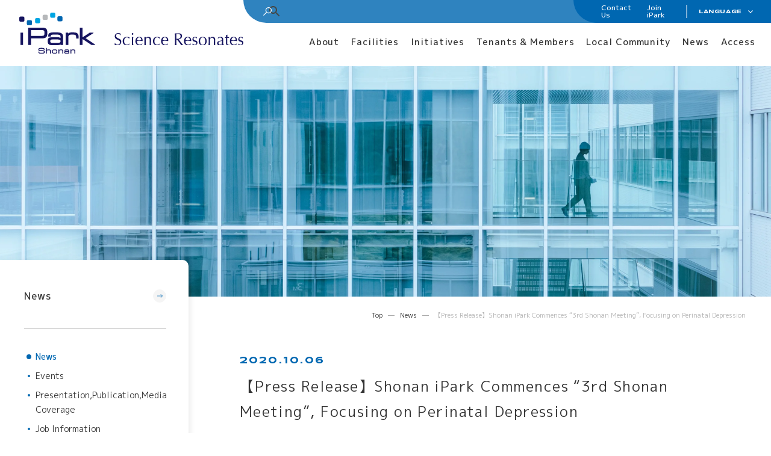

--- FILE ---
content_type: text/html; charset=UTF-8
request_url: https://www.shonan-ipark.com/en/news/482/
body_size: 5204
content:
<!DOCTYPE html><html lang="en"><head><script>(function(w,d,s,l,i){w[l]=w[l]||[];w[l].push({'gtm.start':	new Date().getTime(),event:'gtm.js'});var f=d.getElementsByTagName(s)[0],	j=d.createElement(s),dl=l!='dataLayer'?'&l='+l:'';j.async=true;j.src=	'https://www.googletagmanager.com/gtm.js?id='+i+dl;f.parentNode.insertBefore(j,f);	})(window,document,'script','dataLayer','GTM-WCG3FVF');</script><script>(function(w,d,s,l,i){w[l]=w[l]||[];w[l].push({'gtm.start':	new Date().getTime(),event:'gtm.js'});var f=d.getElementsByTagName(s)[0],	j=d.createElement(s),dl=l!='dataLayer'?'&l='+l:'';j.async=true;j.src=	'https://www.googletagmanager.com/gtm.js?id='+i+dl;f.parentNode.insertBefore(j,f);	})(window,document,'script','dataLayer','GTM-MFKMNBV8');</script><meta charset="UTF-8"><title>【Press Release】Shonan iPark Commences “3rd Shonan Meeting”, Focusing on Perinatal Depression | News | Shonan Health Innovation Park (Shonan iPark)</title><meta http-equiv="x-ua-compatible" content="ie=edge"><meta name="viewport" content="width=device-width,initial-scale=1.0,user-scalable=no"><meta name="format-detection" content="telephone=no"><meta name="robots" content="all"><meta name="copyright" content="© Shonan Health Innovation Park"><meta name="author" content="Shonan Health Innovation Park"><meta name="theme-color" content="#ffffff"><meta name="msapplication-TileColor" content="#ffffff"><meta name="application-name" content="湘南ヘルスイノベーションパーク (湘南アイパーク)"><meta name="apple-mobile-web-app-title" content="湘南ヘルスイノベーションパーク (湘南アイパーク)"><meta name="thumbnail" content="https://www.shonan-ipark.com/assets/img/meta/ogp_en.jpg"><meta name="twitter:card" content="summary_large_image"><meta name="twitter:title" content="【Press Release】Shonan iPark Commences “3rd Shonan Meeting”, Focusing on Perinatal Depression | News | Shonan Health Innovation Park (Shonan iPark)"><meta name="twitter:image:src" content="https://www.shonan-ipark.com/assets/img/meta/ogp_en.jpg"><meta property="og:type" content="article"><meta property="og:site_name" content="湘南ヘルスイノベーションパーク (湘南アイパーク)"><meta property="og:title" content="【Press Release】Shonan iPark Commences “3rd Shonan Meeting”, Focusing on Perinatal Depression | News | Shonan Health Innovation Park (Shonan iPark)"><meta property="og:url" content="https://www.shonan-ipark.com/en/news/482/"><meta property="og:image" content="https://www.shonan-ipark.com/assets/img/meta/ogp_en.jpg"><meta property="og:locale:alternate" content="ja_JP"><meta property="og:locale:alternate" content="en_US"><link rel="dns-prefetch" href="//www.googletagmanager.com"><link rel="preload" href="/assets/css/common.min.css?20260125-1149" as="style"><link rel="preload" href="/assets/js/library.js?20260125-1149" as="script"><link rel="preload" href="/assets/js/module.js?20260125-1149" as="script"><link rel="preload" href="/assets/img/news/single/hero-pc.jpg" as="image"><link rel="index" href="https://www.shonan-ipark.com/"><link rel="canonical" href="https://www.shonan-ipark.com/en/news/482/"><link rel="contents" href="https://www.shonan-ipark.com/sitemap.xml" title="サイトマップ"><link rel="alternate" hreflang="ja" href="/ennews482"><link rel="alternate" hreflang="en" href="/en/ennews482"><link rel="dns-prefetch" href="//fonts.googleapis.com"><link rel="preconnect" href="https://fonts.googleapis.com"><link rel="preconnect" href="https://fonts.gstatic.com" crossorigin><link href="https://fonts.googleapis.com/css2?family=M+PLUS+1p:wght@400;500;700&family=Syncopate:wght@400;700&family=Lexend+Zetta:wght@700&display=swap" rel="stylesheet"><link rel="stylesheet" href="/assets/css/common.min.css?20260125-1149"><script> </script><script src="/assets/js/library.js?20260125-1149" defer></script><script src="/assets/js/module.js?20260125-1149" defer></script><script src="/assets/js/common.js?20260125-1149" defer></script></head><body data-root="/"><noscript><iframe src="https://www.googletagmanager.com/ns.html?id=GTM-MFKMNBV8"
height="0" width="0" style="display:none;visibility:hidden"></iframe></noscript><noscript><iframe src="https://www.googletagmanager.com/ns.html?id=GTM-WCG3FVF" height="0" width="0" style="display:none;visibility:hidden"></iframe></noscript><header class="l-header -opaque"><div class="l-header__inner"><div class="l-header__logo"><p class="l-header__logo__main"><a href="/en/" data-wpel-link="internal"><img src="/assets/img/common/logo.svg" alt="Shonan Health Innovation Park (Shonan iPark)" decoding="async" /></a></p><p class="l-header__logo__tagline2"><img src="/assets/img/common/tagline2.svg" alt="Science Resonates" decoding="async" /></p></div><nav class="l-gnav"><div class="l-gnav__subs"><div class="l-gnav__search"><i class="c-icon c-search"></i><div class="l-gnav__search__input-wrap"><script async src="https://cse.google.com/cse.js?cx=668a7d96c9a1f4b2a"></script><div class="gcse-searchbox-only"></div></div></div><ul class="l-gnav__sub"><li><a href="/en/contact/" data-wpel-link="internal">Contact Us</a></li><li><a class="l-gnav__sub__switch" href="/en/membership/" data-wpel-link="internal">Join iPark</a></li></ul><div class="l-gnav__lang js-accordion-hover"><button class="l-gnav__lang__switch js-accordion__switch" type="button"><span>LANGUAGE</span><i class="c-icon c-down"></i></button><div class="l-gnav__lang__panel js-accordion__panel"><ul><li><a href="/" data-wpel-link="internal">日本語</a></li><li><a class="is-active" href="/en/" data-wpel-link="internal">ENGLISH</a></li></ul></div></div></div><ul class="l-gnav__main"><li class="l-gnav__main__cell"><a class="l-gnav__main__switch -large" href="/en/about/" data-wpel-link="internal">About</a><div class="l-gnav__main__panel"><div class="l-gnav__main__flex"><p class="l-gnav__main__title"><a class="c-anchor-lineIn2" href="/en/about/" data-wpel-link="internal"><i class="c-icon c-arrow -medium -main2-white"></i><span>About</span></a></p><ul class="l-gnav__main__list c-list-disc -anchor -center"><li><a class="c-anchor-lineIn2" href="/en/about/feature/" data-wpel-link="internal">Uniqueness</a></li><li><a class="c-anchor-lineIn2" href="/en/about/history/" data-wpel-link="internal">History</a></li><li><a class="c-anchor-lineIn2" href="/en/about/data/" data-wpel-link="internal">Shonan iPark in Figures</a></li><li><a class="c-anchor-lineIn2" href="/en/about/gallery/" data-wpel-link="internal">Photo &amp; Movie Library</a></li><li><a class="c-anchor-lineIn2" href="/en/about/access/" data-wpel-link="internal">Access Information</a></li><li><a class="c-anchor-lineIn2" href="/en/about/basic/" data-wpel-link="internal">Basic Information</a></li><li><a class="c-anchor-lineIn2" href="/en/company/" data-wpel-link="internal">Mangement Organization</a></li></ul></div><div class="l-gnav__main__illust -unique1 c-object"><img src="/assets/img/common/illust/person_12.svg" alt="" decoding="async" /></div></div></li><li class="l-gnav__main__cell"><a class="l-gnav__main__switch" href="/en/facility/" data-wpel-link="internal">Facilities</a><div class="l-gnav__main__panel"><div class="l-gnav__main__flex"><p class="l-gnav__main__title"><a class="c-anchor-lineIn2" href="/en/facility/" data-wpel-link="internal"><i class="c-icon c-arrow -medium -main2-white"></i><span>Facilities</span></a></p><ul class="l-gnav__main__list c-list-disc -anchor -center"><li><a class="c-anchor-lineIn2" href="/en/facility/labo/" data-wpel-link="internal">Labs & Offices</a></li><li><a class="c-anchor-lineIn2" href="/en/facility/facilities/" data-wpel-link="internal">Shared Facilities and Spaces</a></li></ul></div><div class="l-gnav__main__illust -unique2 c-object"><img src="/assets/img/common/illust/person_13.svg" alt="" decoding="async" /></div></div></li><li class="l-gnav__main__cell"><a class="l-gnav__main__switch" href="/en/initiative/" data-wpel-link="internal">Initiatives</a><div class="l-gnav__main__panel"><div class="l-gnav__main__flex"><p class="l-gnav__main__title"><a class="c-anchor-lineIn2" href="/en/initiative/" data-wpel-link="internal"><i class="c-icon c-arrow -medium -main2-white"></i><span>Initiatives</span></a></p><ul class="l-gnav__main__list -type2"><li><p class="l-gnav__main__title2">Science Support</p><ul class="c-list-disc -anchor -center"><li><a class="c-anchor-lineIn2" href="/en/initiative/ai/" data-wpel-link="internal">AI/DX Concierge</a></li></ul></li><li><p class="l-gnav__main__title2">Collaboration Support</p><ul class="c-list-disc -anchor -center"><li><a class="c-anchor-lineIn2" href="/en/initiative/ivp/" data-wpel-link="internal">Online Matching System <span>(iVP)</span></a></li></ul></li><li><p class="l-gnav__main__title2">Solutions to Social Issues</p><ul class="c-list-disc -anchor -center"><li><a class="c-anchor-lineIn2" href="/en/initiative/vc/" data-wpel-link="internal">Japan VC Consortium</a></li><li><a class="c-anchor-lineIn2" href="/en/initiative/base-construction/" data-wpel-link="internal">Establishment of R&D Center for Next Generation Therapy</a></li><li><a class="c-anchor-lineIn2" href="/en/initiative/innovationtiger/" data-wpel-link="internal">Innovation Tiger</a></li></ul></li><li><p class="l-gnav__main__title2">Venture and Academia Support</p><ul class="c-list-disc -anchor -center"><li><a class="c-anchor-lineIn2" href="/en/initiative/incubation/" data-wpel-link="internal">Incubation Program</a></li></ul></li><li><p class="l-gnav__main__title2">Business Support</p><ul class="c-list-disc -anchor -center"><li><a class="c-anchor-lineIn2" href="/en/initiative/samurai/" data-wpel-link="internal">Back office support <span>(iPark SAMURAI)</span></a></li><li><a class="c-anchor-lineIn2" href="/en/initiative/vms/" data-wpel-link="internal">Venture Mentoring Service <span>(VMS)</span></a></li></ul></li><li><p class="l-gnav__main__title2">Collaboration with Other Science Parks</p><ul class="c-list-disc -anchor -center"><li><a class="c-anchor-lineIn2" href="/en/initiative/cooperation/" data-wpel-link="internal">Collaboration with Other Science Parks</a></li></ul></li></ul></div><div class="l-gnav__main__illust -unique3 c-object"><img src="/assets/img/common/illust/person_14.svg" alt="" decoding="async" /></div></div></li><li class="l-gnav__main__cell -not-accordion"><a class="l-gnav__main__switch" href="/en/membership/list/" data-wpel-link="internal">Tenants &amp; Members</a></li><li class="l-gnav__main__cell -not-accordion"><a class="l-gnav__main__switch" href="/en/area/" data-wpel-link="internal">Local Community</a></li><li class="l-gnav__main__cell"><a class="l-gnav__main__switch" href="/en/news/" data-wpel-link="internal">News</a><div class="l-gnav__main__panel"><div class="l-gnav__main__flex"><p class="l-gnav__main__title"><a class="c-anchor-lineIn2" href="/en/news/" data-wpel-link="internal"><i class="c-icon c-arrow -medium -main2-white"></i><span>News</span></a></p><ul class="l-gnav__main__list c-list-disc -anchor -center"><li><a class="c-anchor-lineIn2" href="/en/news/" data-wpel-link="internal">News</a></li><li><a class="c-anchor-lineIn2" href="/en/event/" data-wpel-link="internal">Events</a></li><li><a class="c-anchor-lineIn2" href="/en/media/" data-wpel-link="internal">Presentation,Publication,Media Coverage</a></li><li><a class="c-anchor-lineIn2" href="/en/recruit/" data-wpel-link="internal">Job Information</a></li></ul></div><div class="l-gnav__main__illust -unique5 c-object"><img src="/assets/img/common/illust/person_16.svg" alt="" decoding="async" /></div></div></li><li class="l-gnav__main__cell -not-accordion"><a class="l-gnav__main__switch" href="/en/about/access/" data-wpel-link="internal">Access</a></li></ul><div class="l-gnav__bg"></div></nav></div><button class="l-header__button" type="button" aria-label="Main Menu Switching"><span></span><span></span></button></header><nav class="l-membership js-accordion__panel -animation"><div class="l-membership__inner"><p class="l-membership__title"><a href="/en/membership/" data-wpel-link="internal"><i class="c-icon c-arrow -small -white-main2-2"></i><span>Join iPark</span></a></p><ul class="l-membership__list c-list-disc -currentColor -anchor"><li><a href="/en/membership/labo/" data-wpel-link="internal">Lab / Office Lease</a></li><li><a href="/en/membership/admission/" data-wpel-link="internal">Membership</a></li><li><a href="/en/membership/list/" data-wpel-link="internal">Tenants and Members</a></li></ul></div></nav><nav class="l-sitemap"><div class="l-sitemap__inner"><div class="c-search-box"><i class="c-icon c-search"></i><div class="c-search-box__input-wrap"><script async src="https://cse.google.com/cse.js?cx=668a7d96c9a1f4b2a"></script><div class="gcse-searchbox-only"></div></div></div><ul class="p-sitemap -sitemap"><li class="p-sitemap__cell -type2 js-accordion-click"><div class="p-sitemap__parent"><a class="p-sitemap__anchor c-anchor-slide" href="/en/about/" data-wpel-link="internal"><i class="c-icon c-arrow -medium -main2-white"></i><span class="p-sitemap__anchor__txt">About</span></a><button class="p-sitemap__switch js-accordion__switch" type="button"><i class="c-plus2 -small -accent2-main2"><span></span></i></button></div><div class="p-sitemap__panel js-accordion__panel"><div class="p-sitemap__panel__inner"><ul class="p-sitemap__list c-list-disc -small -anchor -center"><li><a href="/en/about/feature/" data-wpel-link="internal">Uniqueness</a></li><li><a href="/en/about/history/" data-wpel-link="internal">History</a></li><li><a href="/en/about/data/" data-wpel-link="internal">Shonan iPark in Figures</a></li><li><a href="/en/about/gallery/" data-wpel-link="internal">Photo &amp; Movie Library</a></li><li><a href="/en/about/access/" data-wpel-link="internal">Access Information</a></li><li><a href="/en/about/basic/" data-wpel-link="internal">Basic Information</a></li><li><a href="/en/company/" data-wpel-link="internal">Mangement Organization</a></li></ul></div></div></li><li class="p-sitemap__cell js-accordion-click"><div class="p-sitemap__parent"><a class="p-sitemap__anchor c-anchor-slide" href="/en/facility/" data-wpel-link="internal"><i class="c-icon c-arrow -medium -main2-white"></i><span class="p-sitemap__anchor__txt">Facilities</span></a><button class="p-sitemap__switch js-accordion__switch" type="button"><i class="c-plus2 -small -accent2-main2"><span></span></i></button></div><div class="p-sitemap__panel js-accordion__panel"><div class="p-sitemap__panel__inner"><ul class="p-sitemap__list c-list-disc -small -anchor -center"><li><a href="/en/facility/labo/" data-wpel-link="internal">Labs & Offices</a></li><li><a href="/en/facility/facilities/" data-wpel-link="internal">Shared Facilities and Spaces</a></li></ul></div></div></li><li class="p-sitemap__cell js-accordion-click"><div class="p-sitemap__parent"><a class="p-sitemap__anchor c-anchor-slide" href="/en/initiative/" data-wpel-link="internal"><i class="c-icon c-arrow -medium -main2-white"></i><span class="p-sitemap__anchor__txt">Initiatives</span></a><button class="p-sitemap__switch js-accordion__switch" type="button"><i class="c-plus2 -small -accent2-main2"><span></span></i></button></div><div class="p-sitemap__panel js-accordion__panel"><div class="p-sitemap__panel__inner"><p class="p-sitemap__title">Science Support</p><ul class="p-sitemap__list c-list-disc -small -anchor -center"><li><a href="/en/initiative/ai/" data-wpel-link="internal">AI/DX Concierge</a></li></ul><p class="p-sitemap__title">Collaboration Support</p><ul class="p-sitemap__list c-list-disc -small -anchor -center"><li><a href="/en/initiative/ivp/" data-wpel-link="internal">Online Matching System <span>(iVP)</span></a></li></ul><p class="p-sitemap__title">Business Support</p><ul class="p-sitemap__list c-list-disc -small -anchor -center"><li><a href="/en/initiative/samurai/" data-wpel-link="internal">Back office support <span>(iPark SAMURAI)</span></a></li><li><a href="/en/initiative/vms/" data-wpel-link="internal">Venture Mentoring Service <span>(VMS)</span></a></li></ul><p class="p-sitemap__title">Venture and Academia Support</p><ul class="p-sitemap__list c-list-disc -small -anchor -center"><li><a href="/en/initiative/incubation/" data-wpel-link="internal">Incubation Program</a></li></ul><p class="p-sitemap__title">Solutions to Social Issues</p><ul class="p-sitemap__list c-list-disc -small -anchor -center"><li><a href="/en/initiative/vc/" data-wpel-link="internal">Japan VC Consortium</a></li><li><a href="/en/initiative/base-construction/" data-wpel-link="internal">Establishment of R&D Center for Next Generation Therapy</a></li><li><a href="/en/initiative/innovationtiger/" data-wpel-link="internal">Innovation Tiger</a></li></ul><p class="p-sitemap__title">Collaboration with Other Science Parks</p><ul class="p-sitemap__list c-list-disc -small -anchor -center"><li><a href="/en/initiative/cooperation/" data-wpel-link="internal">Collaboration with Other Science Parks</a></li></ul></div></div></li><li class="p-sitemap__cell"><div class="p-sitemap__parent"><a class="p-sitemap__anchor c-anchor-slide" href="/en/membership/list//" data-wpel-link="internal"><i class="c-icon c-arrow -medium -main2-white"></i><span class="p-sitemap__anchor__txt">Tenants &amp; Members</span></a><div class="p-sitemap__switch u-pointerevent-none"></div></div></li><li class="p-sitemap__cell"><div class="p-sitemap__parent"><a class="p-sitemap__anchor c-anchor-slide" href="/en/area/" data-wpel-link="internal"><i class="c-icon c-arrow -medium -main2-white"></i><span class="p-sitemap__anchor__txt">Local Community</span></a><div class="p-sitemap__switch u-pointerevent-none"></div></div></li><li class="p-sitemap__cell js-accordion-click"><div class="p-sitemap__parent"><a class="p-sitemap__anchor c-anchor-slide" href="/en/membership/" data-wpel-link="internal"><i class="c-icon c-arrow -medium -main2-white"></i><span class="p-sitemap__anchor__txt">Join iPark</span></a><button class="p-sitemap__switch js-accordion__switch" type="button"><i class="c-plus2 -small -accent2-main2"><span></span></i></button></div><div class="p-sitemap__panel js-accordion__panel"><div class="p-sitemap__panel__inner"><ul class="p-sitemap__list c-list-disc -small -anchor -center"><li><a href="/en/membership/labo/" data-wpel-link="internal">Lab / Office Lease</a></li><li><a href="/en/membership/admission/" data-wpel-link="internal">Membership</a></li><li><a href="/en/membership/list/" data-wpel-link="internal">Tenants and Members</a></li></ul></div></div></li><li class="p-sitemap__cell"><div class="p-sitemap__parent"><a class="p-sitemap__anchor c-anchor-slide" href="/en/contact/" data-wpel-link="internal"><i class="c-icon c-arrow -medium -main2-white"></i><span class="p-sitemap__anchor__txt">Contact Us</span></a><div class="p-sitemap__switch u-pointerevent-none"></div></div></li><li class="p-sitemap__cell"><div class="p-sitemap__parent"><a class="p-sitemap__anchor c-anchor-slide" href="/en/about/access/" data-wpel-link="internal"><i class="c-icon c-arrow -medium -main2-white"></i><span class="p-sitemap__anchor__txt">Access</span></a><div class="p-sitemap__switch u-pointerevent-none"></div></div></li><li class="p-sitemap__cell"><div class="p-sitemap__parent"><a class="p-sitemap__anchor c-anchor-slide" href="/en/news/" data-wpel-link="internal"><i class="c-icon c-arrow -medium -main2-white"></i><span class="p-sitemap__anchor__txt">News</span></a><div class="p-sitemap__switch u-pointerevent-none"></div></div></li><li class="p-sitemap__cell"><div class="p-sitemap__parent"><a class="p-sitemap__anchor c-anchor-slide" href="/en/event/" data-wpel-link="internal"><i class="c-icon c-arrow -medium -main2-white"></i><span class="p-sitemap__anchor__txt">Events</span></a><div class="p-sitemap__switch u-pointerevent-none"></div></div></li><li class="p-sitemap__cell"><div class="p-sitemap__parent"><a class="p-sitemap__anchor c-anchor-slide" href="/en/sitemap/" data-wpel-link="internal"><i class="c-icon c-arrow -medium -main2-white"></i><span class="p-sitemap__anchor__txt">Site Map</span></a><div class="p-sitemap__switch u-pointerevent-none"></div></div></li></ul></div><div class="l-sitemap__sub"><ul class="p-sitemap -sitemap-sub"><li class="p-sitemap__cell -type2 js-accordion-click"><div class="p-sitemap__parent"><a class="p-sitemap__anchor c-anchor-slide" href="/en/membership/" data-wpel-link="internal"><i class="c-icon c-arrow -medium -white-main2"></i><span class="p-sitemap__anchor__txt">Join iPark</span></a><button class="p-sitemap__switch js-accordion__switch" type="button"><i class="c-plus2 -small -main4-white"><span></span></i></button></div><div class="p-sitemap__panel js-accordion__panel"><div class="p-sitemap__panel__inner"><ul class="p-sitemap__list c-list-disc -small -anchor -center"><li><a href="/en/membership/labo/" data-wpel-link="internal">Lab / Office Lease</a></li><li><a href="/en/membership/admission/" data-wpel-link="internal">Membership</a></li><li><a href="/en/membership/list/" data-wpel-link="internal">Tenants and Members</a></li></ul></div></div></li><li class="p-sitemap__cell"><div class="p-sitemap__parent"><a class="p-sitemap__anchor c-anchor-slide" href="/en/contact/" data-wpel-link="internal"><i class="c-icon c-arrow -medium -white-main2"></i><span class="p-sitemap__anchor__txt">Contact Us</span></a></div></li></ul><div class="l-sitemap__guide"><div class="l-sitemap__lang"><div class="c-lang"><p class="c-lang__title">LANGUAGE</p><div class="c-lang__accordion js-accordion-click"><button class="c-lang__switch js-accordion__switch" type="button"><span>ENGLISH</span><i class="c-icon c-down"></i></button><div class="c-lang__panel js-accordion__panel"><ul><li><a href="/" data-wpel-link="internal">日本語</a></li></ul></div></div></div></div><p class="l-sitemap__privacy"><a class="c-anchor-lineOut" href="/en/privacy-policy/" data-wpel-link="internal">Privacy Policy</a></p></div><p class="l-sitemap__copyright"><small class="c-crop">Copyright © iPark Institute Co., Ltd. All rights reserved.</small></p></div></nav><main><header class="p-hero"><div class="p-hero__image"><picture class="js-fade"><source type="image/webp" srcset="/assets/img/news/single/hero-pc.webp" media="(min-width:561px)"><source type="image/webp" srcset="/assets/img/news/single/hero-sp.webp" media="(max-width:560px)"><source srcset="/assets/img/news/single/hero-pc.jpg" media="(min-width:561px)"><source srcset="/assets/img/news/single/hero-sp.jpg" media="(max-width:560px)"><img class="c-objectfit -cover" src="/assets/img/news/single/hero-pc.jpg" alt="" decoding="async"></picture><ol class="c-breadcrumb "><li><a href="/en/" class="c-anchor-lineIn" data-wpel-link="internal">Top</a></li><li><a href="/en/news/" class="c-anchor-lineIn" data-wpel-link="internal">News</a></li><li><a href="/en/news/482/" class="c-anchor-lineIn" data-wpel-link="internal">【Press Release】Shonan iPark Commences “3rd Shonan Meeting”, Focusing on Perinatal Depression</a></li></ol></div></header><div class="c-flex"><div class="c-flex__side"><div class="p-localnav js-accordion-click-mqDown-lg"><button class="p-localnav__switch js-accordion__switch" type="button"><p class="p-localnav__switch__txt">News</p><i class="c-plus"></i></button><div class="js-accordion__panel c-sticky"><nav class="p-localnav__basic"><header class="p-localnav__header"><p class="p-localnav__parent"><a href="/en/news/" data-wpel-link="internal"><span>News</span><i class="c-icon c-arrow -medium -gary-main2"></i></a></p></header><div class="p-localnav__main"><ul class="c-list -padding1 c-list-disc -anchor"><li><a href="/en/news/" data-wpel-link="internal"><span class="c-crop">News</span></a></li><li><a href="/en/event/" data-wpel-link="internal"><span class="c-crop">Events</span></a></li><li><a href="/en/media/" data-wpel-link="internal"><span class="c-crop">Presentation,Publication,Media Coverage</span></a></li><li><a href="/en/recruit/" data-wpel-link="internal"><span class="c-crop">Job Information</span></a></li></ul></div></nav></div></div></div><div class="c-flex__main"><div class="c-flex__main__inner p-space"><article class="p-article">
							<header class="p-article__header">
								<ol class="c-breadcrumb ">	<li><a href="/en/" class="c-anchor-lineIn" data-wpel-link="internal">Top</a></li>
	<li><a href="/en/news/" class="c-anchor-lineIn" data-wpel-link="internal">News</a></li>
	<li><a href="/en/news/482/" class="c-anchor-lineIn" data-wpel-link="internal">【Press Release】Shonan iPark Commences “3rd Shonan Meeting”, Focusing on Perinatal Depression</a></li>
</ol>								<p class="p-article__header__time">
									<time datetime="2020-10-06">2020.10.06</time>
								</p>
								<h1 class="p-article__header__title c-crop">
									<budoux-ja>
										【Press Release】Shonan iPark Commences “3rd Shonan Meeting”, Focusing on Perinatal Depression									</budoux-ja>
								</h1>
							</header>
							<div class="s-editor">
															</div>
						</article><footer class="p-pagination2"><p class="p-button2 -medium"><a href="/en/news/" data-wpel-link="internal"><i class="c-icon c-arrow -large -main2-border-white -inversion"></i><span class="p-button2__txt">一覧に戻る</span></a></p></footer><footer class="p-footer -space21"><ol class="c-breadcrumb "><li><a href="/en/" class="c-anchor-lineIn" data-wpel-link="internal">Top</a></li><li><a href="/en/news/" class="c-anchor-lineIn" data-wpel-link="internal">News</a></li><li><a href="/en/news/482/" class="c-anchor-lineIn" data-wpel-link="internal">【Press Release】Shonan iPark Commences “3rd Shonan Meeting”, Focusing on Perinatal Depression</a></li></ol></footer></div></div></div></main><footer class="l-footer"><div class="l-footer__inner"><div class="l-footer__illust c-inner-xl"><div class="l-footer__illust__inner"><img src="/assets/img/common/illust/motion/base_2.svg" alt="" decoding="async" /><div class="js-confetti -small"></div><div class="js-balloon -small"></div></div></div><nav class="l-footer__nav"><div class="l-footer__nav__inner"><p class="l-footer__nav__title"><span>CONTENTS</span></p><div class="p-sitemap -footer c-column -col-2-lg -gap-c-40"><ul><li class="p-sitemap__cell js-accordion-click"><div class="p-sitemap__parent"><a class="p-sitemap__anchor c-anchor-slide" href="/en/about/" data-wpel-link="internal"><i class="c-icon c-arrow2 -xxlarge -main3"></i><span class="p-sitemap__anchor__txt">About</span></a><button class="p-sitemap__switch js-accordion__switch" type="button"><i class="c-plus2 -small -main3"><span></span></i></button></div><div class="p-sitemap__panel js-accordion__panel"><div class="p-sitemap__panel__inner"><ul class="p-sitemap__list c-list-disc -small -anchor -center"><li><a href="/en/about/feature/" data-wpel-link="internal">Uniqueness</a></li><li><a href="/en/about/history/" data-wpel-link="internal">History</a></li><li><a href="/en/about/data/" data-wpel-link="internal">Shonan iPark in Figures</a></li><li><a href="/en/about/gallery/" data-wpel-link="internal">Photo &amp; Movie Library</a></li><li><a href="/en/about/access/" data-wpel-link="internal">Access Information</a></li><li><a href="/en/about/basic/" data-wpel-link="internal">Basic Information</a></li><li><a href="/en/company/" data-wpel-link="internal">Mangement Organization</a></li></ul></div></div></li><li class="p-sitemap__cell js-accordion-click"><div class="p-sitemap__parent"><a class="p-sitemap__anchor c-anchor-slide" href="/en/facility/" data-wpel-link="internal"><i class="c-icon c-arrow2 -xxlarge -main3"></i><span class="p-sitemap__anchor__txt">Facilities</span></a><button class="p-sitemap__switch js-accordion__switch" type="button"><i class="c-plus2 -small -main3"><span></span></i></button></div><div class="p-sitemap__panel js-accordion__panel"><div class="p-sitemap__panel__inner"><ul class="p-sitemap__list c-list-disc -small -anchor -center"><li><a href="/en/facility/labo/" data-wpel-link="internal">Labs & Offices</a></li><li><a href="/en/facility/facilities/" data-wpel-link="internal">Shared Facilities and Spaces</a></li></ul></div></div></li><li class="p-sitemap__cell js-accordion-click"><div class="p-sitemap__parent"><a class="p-sitemap__anchor c-anchor-slide" href="/en/initiative/" data-wpel-link="internal"><i class="c-icon c-arrow2 -xxlarge -main3"></i><span class="p-sitemap__anchor__txt">Initiatives</span></a><button class="p-sitemap__switch js-accordion__switch" type="button"><i class="c-plus2 -small -main3"><span></span></i></button></div><div class="p-sitemap__panel js-accordion__panel"><div class="p-sitemap__panel__inner"><p class="p-sitemap__title">Science Support</p><ul class="p-sitemap__list c-list-disc -small -anchor -center"><li><a href="/en/initiative/ai/" data-wpel-link="internal">AI/DX Concierge</a></li></ul><p class="p-sitemap__title">Collaboration Support</p><ul class="p-sitemap__list c-list-disc -small -anchor -center"><li><a href="/en/initiative/ivp/" data-wpel-link="internal">Online Matching System <span>(iVP)</span></a></li></ul><p class="p-sitemap__title">Business Support</p><ul class="p-sitemap__list c-list-disc -small -anchor -center"><li><a href="/en/initiative/samurai/" data-wpel-link="internal">Back office support <span>(iPark SAMURAI)</span></a></li><li><a href="/en/initiative/vms/" data-wpel-link="internal">Venture Mentoring Service <span>(VMS)</span></a></li></ul><p class="p-sitemap__title">Venture and Academia Support</p><ul class="p-sitemap__list c-list-disc -small -anchor -center"><li><a href="/en/initiative/incubation/" data-wpel-link="internal">Incubation Program</a></li></ul><p class="p-sitemap__title">Solutions to Social Issues</p><ul class="p-sitemap__list c-list-disc -small -anchor -center"><li><a href="/en/initiative/vc/" data-wpel-link="internal">Japan VC Consortium</a></li><li><a href="/en/initiative/base-construction/" data-wpel-link="internal">Establishment of R&D Center for Next Generation Therapy</a></li><li><a href="/en/initiative/innovationtiger/" data-wpel-link="internal">Innovation Tiger</a></li></ul><p class="p-sitemap__title">Collaboration with Other Science Parks</p><ul class="p-sitemap__list c-list-disc -small -anchor -center"><li><a href="/en/initiative/cooperation/" data-wpel-link="internal">Collaboration with Other Science Parks</a></li></ul></div></div></li><li class="p-sitemap__cell"><div class="p-sitemap__parent"><a class="p-sitemap__anchor c-anchor-slide" href="/en/area/" data-wpel-link="internal"><i class="c-icon c-arrow2 -xxlarge -main3"></i><span class="p-sitemap__anchor__txt">Local Community</span></a></div></li><li class="p-sitemap__cell js-accordion-click"><div class="p-sitemap__parent"><a class="p-sitemap__anchor c-anchor-slide" href="/en/membership/" data-wpel-link="internal"><i class="c-icon c-arrow2 -xxlarge -main3"></i><span class="p-sitemap__anchor__txt">Join iPark</span></a><button class="p-sitemap__switch js-accordion__switch" type="button"><i class="c-plus2 -small -main3"><span></span></i></button></div><div class="p-sitemap__panel js-accordion__panel"><div class="p-sitemap__panel__inner"><ul class="p-sitemap__list c-list-disc -small -anchor -center"><li><a href="/en/membership/labo/" data-wpel-link="internal">Lab / Office Lease</a></li><li><a href="/en/membership/admission/" data-wpel-link="internal">Membership</a></li><li><a href="/en/membership/list/" data-wpel-link="internal">Tenants and Members</a></li></ul></div></div></li></ul><ul><li class="p-sitemap__cell"><div class="p-sitemap__parent"><a class="p-sitemap__anchor c-anchor-slide" href="/en/contact/" data-wpel-link="internal"><i class="c-icon c-arrow2 -xxlarge -main3"></i><span class="p-sitemap__anchor__txt">Contact Us</span></a><div class="p-sitemap__switch u-pointerevent-none"></div></div></li><li class="p-sitemap__cell"><div class="p-sitemap__parent"><a class="p-sitemap__anchor c-anchor-slide" href="/en/about/access/" data-wpel-link="internal"><i class="c-icon c-arrow2 -xxlarge -main3"></i><span class="p-sitemap__anchor__txt">Access</span></a><div class="p-sitemap__switch u-pointerevent-none"></div></div></li><li class="p-sitemap__cell"><div class="p-sitemap__parent"><a class="p-sitemap__anchor c-anchor-slide" href="/en/news/" data-wpel-link="internal"><i class="c-icon c-arrow2 -xxlarge -main3"></i><span class="p-sitemap__anchor__txt">News</span></a><div class="p-sitemap__switch u-pointerevent-none"></div></div></li><li class="p-sitemap__cell"><div class="p-sitemap__parent"><a class="p-sitemap__anchor c-anchor-slide" href="/en/event/" data-wpel-link="internal"><i class="c-icon c-arrow2 -xxlarge -main3"></i><span class="p-sitemap__anchor__txt">Events</span></a><div class="p-sitemap__switch u-pointerevent-none"></div></div></li><li class="p-sitemap__cell"><div class="p-sitemap__parent"><a class="p-sitemap__anchor c-anchor-slide" href="/en/sitemap/" data-wpel-link="internal"><i class="c-icon c-arrow2 -xxlarge -main3"></i><span class="p-sitemap__anchor__txt">Site Map</span></a><div class="p-sitemap__switch u-pointerevent-none"></div></div></li></ul></div></div></nav><div class="l-footer__profile"><div class="c-inner-xl l-footer__profile__inner"><div class="l-footer__logo"><p class="l-footer__logo__main"><a href="/en/" data-wpel-link="internal"><img src="/assets/img/common/logo.svg" alt="Shonan Health Innovation Park (Shonan iPark)" decoding="async" /></a></p><p class="l-footer__logo__tagline2"><img src="/assets/img/common/tagline2.svg" alt="Science Resonates" decoding="async" /></p></div><p class="l-footer__name"><span>Shonan Health Innovation Park</span><span>(Shonan iPark)</span></p><address class="l-footer__address"><p class="c-crop">2-26-1, Muraoka Higashi, Fujisawa-shi, Kanagawa 251-8555<br>Tel: 0466-50-1830</p></address><div class="l-footer__guide"><ul class="l-footer__sns"><li><a href="https://www.facebook.com/Shonan.iPark/" target="_blank" rel="noopener noreferrer external" data-wpel-link="external"><i class="c-icon c-sns-facebook -medium"></i></a></li><li><a href="https://www.linkedin.com/company/shonan-health-innovation-park/" target="_blank" rel="noopener noreferrer external" data-wpel-link="external"><i class="c-icon c-sns-linkedin -medium"></i></a></li><li><a href="https://twitter.com/Shonan_iPark" target="_blank" rel="noopener noreferrer external" data-wpel-link="external"><i class="c-icon c-sns-twitter -medium"></i></a></li><li><a href="https://www.youtube.com/channel/UCeJgWczMHXzRxISvHzSOTOQ" target="_blank" rel="noopener noreferrer external" data-wpel-link="external"><i class="c-icon c-sns-youtube -medium"></i></a></li></ul><div class="l-footer__lang"><div class="c-lang"><p class="c-lang__title">LANGUAGE</p><div class="c-lang__accordion js-accordion-click"><button class="c-lang__switch js-accordion__switch" type="button"><span>ENGLISH</span><i class="c-icon c-down"></i></button><div class="c-lang__panel js-accordion__panel"><ul><li><a href="/" data-wpel-link="internal">日本語</a></li></ul></div></div></div></div></div></div></div><div class="l-footer__company"><div class="l-footer__company__inner"><a href="/en/company/" target="_blank" rel="noopener noreferrer" data-wpel-link="internal"><p class="l-footer__company__logo"><img src="/assets/img/common/logo2.svg" alt=""></p><p class="l-footer__company__name c-crop">iPark Institute Co., Ltd.<i class="c-icon c-blank -medium"></i></p></a></div></div><div class="l-footer__bottom"><div class="l-footer__bottom__inner"><div class="l-footer__sub"><p class="l-footer__copyright"><small>Copyright © iPark Institute Co., Ltd. All rights reserved.</small></p><p class="l-footer__privacy"><a class="c-anchor-lineOut" href="/en/privacy-policy/" data-wpel-link="internal">Privacy Policy</a></p></div><div class="l-footer__pagetop"><a href="#document-top"><p class="l-footer__pagetop__txt"><span>PAGETOP</span></p><i class="l-footer__pagetop__icon"></i></a></div></div></div></div></footer><div class="c-overlay c-overlay--gnav"></div><div class="c-overlay c-overlay--membership"></div><div class="c-overlay c-overlay--sitemap"></div></body></html>

--- FILE ---
content_type: text/css
request_url: https://www.shonan-ipark.com/assets/css/common.min.css?20260125-1149
body_size: 50121
content:
@charset "UTF-8";
:root {
	--ww: calc( var( --vw) * 100);
	--wh: calc( var( --vh) * 100);
	--vw: calc( 100vw / 100);
	--vh: calc( 100vh / 100);
	--scrollbar-width: 0px;
	--mqUp-xxxs: 321;
	--mqUp-xxs: 376;
	--mqUp-xs: 431;
	--mqUp-sm: 561;
	--mqUp-md: 768;
	--mqUp-lg: 1024;
	--mqUp-xl: 1281;
	--mqUp-xxl: 1441;
	--mqUp-xxxl: 1681;
	--mqUp-fhd: 1921;
	--mqUp-2k: 2049;
	--mqUp-wqhd: 2561;
	--mqDown-xxxs: 320;
	--mqDown-xxs: 375;
	--mqDown-xs: 430;
	--mqDown-sm: 560;
	--mqDown-md: 767;
	--mqDown-lg: 1023;
	--mqDown-xl: 1280;
	--mqDown-xxl: 1440;
	--mqDown-xxxl: 1680;
	--mqDown-fhd: 1920;
	--mqDown-2k: 2048;
	--mqDown-wqhd: 2560
}
@media screen and (min-width:1024px) {
	:root {
		--contents-lg: 92%;
		--contents-md: 92%;
		--contents-sm: 92%;
		--outside-sm: 4%;
		--outside-md: 4%;
		--outside-lg: 4%
	}
}
@media screen and (max-width:1023px) {
	:root {
		--contents-lg: calc( 340 / 375 * var( --ww));
		--contents-md: calc( 331 / 375 * var( --ww));
		--contents-sm: calc( 300 / 375 * var( --ww));
		--outside-sm: calc( 17 / 375 * var( --ww));
		--outside-md: calc( 22 / 375 * var( --ww));
		--outside-lg: calc( 37.5 / 375 * var( --ww))
	}
}
@media screen and (min-width:1024px) {
	:root {
		--header-height: 11rem;
		--header-height-sticky: 7.4rem
	}
}
@media screen and (max-width:1023px) {
	:root {
		--header-height: 7.4rem;
		--header-height-sticky: 6rem
	}
}
@media screen and (min-width:1024px) {
	:root {
		--loading-size-md: 4rem;
		--loading-size-sm: 3rem
	}
}
@media screen and (max-width:1023px) {
	:root {
		--loading-size-md: 3rem;
		--loading-size-sm: 2.5rem
	}
}
:root {
	--anchor-padding: 0.3rem;
	--anchor-padding-lg: 0.6rem
}
:root {
	--pallet-transp: rgba(0, 0, 0, 0);
	--pallet-white--rgb: 255, 255, 255;
	--pallet-black0--rgb: 0, 0, 0;
	--color-main: #16145f;
	--color-main2: #0067b1;
	--color-main3: #00a5e3;
	--color-main4: #2f83bf;
	--color-main5: #78b7dd;
	--color-accent: #b6b8ba;
	--color-accent2: #f0f2f2;
	--color-accent3: #fed400;
	--color-accent4: #fa9400;
	--color-accent5: #38ac9c;
	--color-accent6: #f14e6d;
	--color-accent7: #ff5a50;
	--color-link: var( --color-main2);
	--color-hover: var( --color-main2);
	--hover-opacity: .8;
	--color-current: #b4b4b4;
	--color-current2: var( --color-main2);
	--color-bg: #ffffff;
	--color-bg2: #f5f5f5;
	--color-bg3: #f8f9f9;
	--color-bg4: #f7f8f8;
	--color-bg5: #eef0f0;
	--color-bg6: #f8f8f5;
	--color-bg7: #182a4e;
	--color-bg8: #f6f7f7;
	--color-bg9: #e1f2f8;
	--color-bg10: #eefcff;
	--color-bg11: #eef5fa;
	--color-overlay: rgba(0, 0, 0, .1);
	--color-overlay2: rgba(0, 0, 0, .2);
	--color-overlay3: rgba(0, 0, 0, .5);
	--color-overlay4: #e1f2f8;
	--color-txt: #333333;
	--color-txt2: #ffffff;
	--color-txt3: #505050;
	--color-txt4: #666666;
	--color-txt5: #dcdcdc;
	--color-txt6: #939699;
	--color-txt7: rgba( var(--pallet-white--rgb), .3);
	--color-txt8: rgba(207, 208, 209, .5);
	--color-txt9: #d1d2d3;
	--color-txt10: rgba( var(--pallet-white--rgb), .6);
	--color-txt11: #ee001b;
	--color-txt12: #00aa00;
	--color-txt13: #b4bac1;
	--color-txt14: #b5dfee;
	--color-txt15: #777777;
	--color-txt16: #eeeeee;
	--color-txt17: #70a7d3;
	--color-line: #d0d0d0;
	--color-line2: #418ec5;
	--color-line3: #aaaaaa;
	--color-line4: #d7d7d7;
	--color-line5: #d2d2d2;
	--color-line6: #c8c8c8;
	--color-line7: rgba(255, 255, 255, .2);
	--color-line8: rgba(208, 208, 208, .5);
	--color-line9: #dddddd;
	--color-line10: #d5d5d5;
	--color-line11: #d1d1d1;
	--color-line12: #a9a9a9;
	--color-dots: #cacbcc;
	--color-gradation: linear-gradient(90deg, var( --color-main2) 16%, var( --color-main3) 53%, var( --color-accent) 87%);
	--color-gradation2: linear-gradient(90deg, var( --color-main3) 8%, var( --color-main2) 36%, var( --color-main) 100%);
	--color-flick-bg: rgba(0, 0, 0, .5);
	--color-flick-txt: #ffffff;
	--color-accordion: #f7f8f8;
	--color-accordion-hover: var( --color-main3);
	--color-accordion-hover2: var( --color-main2);
	--color-accordion-open: var( --color-main2);
	--color-accordion2: #f8f9f9;
	--color-accordion3: #eff1f1;
	--color-input-bg: #f7f8f8;
	--color-important: #ff3333;
	--color-sns-youtube: #e62d27
}
.theme-main2 {
	--theme-color: var( --color-main2)
}
.theme-accent {
	--theme-color: var( --color-accent)
}
:root {
	--easeInSine: cubic-bezier(0.47, 0, 0.745, 0.715);
	--easeOutSine: cubic-bezier(0.39, 0.575, 0.565, 1);
	--easeInOutSine: cubic-bezier(0.445, 0.05, 0.55, 0.95);
	--easeInQuad: cubic-bezier(0.55, 0.085, 0.68, 0.53);
	--easeOutQuad: cubic-bezier(0.25, 0.46, 0.45, 0.94);
	--easeInOutQuad: cubic-bezier(0.455, 0.03, 0.515, 0.955);
	--easeInCubic: cubic-bezier(0.55, 0.055, 0.675, 0.19);
	--easeOutCubic: cubic-bezier(0.215, 0.61, 0.355, 1);
	--easeInOutCubic: cubic-bezier(0.645, 0.045, 0.355, 1);
	--easeInQuart: cubic-bezier(0.895, 0.03, 0.685, 0.22);
	--easeOutQuart: cubic-bezier(0.165, 0.84, 0.44, 1);
	--easeInOutQuart: cubic-bezier(0.77, 0, 0.175, 1);
	--easeInQuint: cubic-bezier(0.755, 0.05, 0.855, 0.06);
	--easeOutQuint: cubic-bezier(0.23, 1, 0.32, 1);
	--easeInOutQuint: cubic-bezier(0.86, 0, 0.07, 1);
	--easeInExpo: cubic-bezier(0.95, 0.05, 0.795, 0.035);
	--easeOutExpo: cubic-bezier(0.19, 1, 0.22, 1);
	--easeInOutExpo: cubic-bezier(1, 0, 0, 1);
	--easeInCirc: cubic-bezier(0.6, 0.04, 0.98, 0.335);
	--easeOutCirc: cubic-bezier(0.075, 0.82, 0.165, 1);
	--easeInOutCirc: cubic-bezier(0.785, 0.135, 0.15, 0.86);
	--easeInBack: cubic-bezier(0.6, -0.28, 0.735, 0.045);
	--easeOutBack: cubic-bezier(0.175, 0.885, 0.32, 1.275);
	--easeInOutBack: cubic-bezier(0.68, -0.55, 0.265, 1.55)
}
:root {
	--font-gothic: 'M PLUS 1p', sans-serif;
	--font-sans-serif: 'Syncopate', sans-serif;
	--font-sans-serif2: 'Lexend Zetta', sans-serif;
	--font-code: 'RictyDiminishedDiscord-Regular', sans-serif
}
:root {
	--font-size10: 10px;
	--font-size11: 11px;
	--font-size12: 12px;
	--font-size13: max(1.3rem, 12px);
	--font-size14: max(1.4rem, 12px);
	--font-size15: max(1.5rem, 13px);
	--font-size16: max(1.6rem, 14px);
	--font-size17: max(1.7rem, 15px);
	--font-size18: max(1.8rem, 16px);
	--font-size19: max(1.9rem, 17px);
	--font-size20: max(2.0rem, 18px);
	--font-size21: max(2.1rem, 18px);
	--font-size22: max(2.2rem, 18px);
	--font-size23: max(2.3rem, 20px);
	--font-size24: max(2.4rem, 20px);
	--font-size25: max(2.5rem, 21px);
	--font-size26: max(2.6rem, 22px);
	--font-size27: max(2.7rem, 22px);
	--font-size28: max(2.8rem, 24px);
	--font-size29: max(2.9rem, 25px);
	--font-size30: max(3.0rem, 26px);
	--font-size31: max(3.1rem, 26px);
	--font-size32: max(3.2rem, 27px);
	--font-size33: max(3.3rem, 28px);
	--font-size34: max(3.4rem, 29px);
	--font-size35: max(3.5rem, 30px);
	--font-size36: max(3.6rem, 30px);
	--font-size37: max(3.7rem, 31px);
	--font-size38: max(3.8rem, 32px);
	--font-size39: max(3.9rem, 32px);
	--font-size40: 4.0rem;
	--font-size41: 4.1rem;
	--font-size42: 4.2rem;
	--font-size43: 4.3rem;
	--font-size44: 4.4rem;
	--font-size45: 4.5rem;
	--font-size46: 4.6rem;
	--font-size47: 4.7rem;
	--font-size48: 4.8rem;
	--font-size49: 4.9rem;
	--font-size50: 5.0rem;
	--font-size51: 5.1rem;
	--font-size52: 5.2rem;
	--font-size53: 5.3rem;
	--font-size54: 5.4rem;
	--font-size55: 5.5rem;
	--font-size56: 5.6rem;
	--font-size57: 5.7rem;
	--font-size58: 5.8rem;
	--font-size59: 5.9rem;
	--font-size60: 6.0rem;
	--font-size61: 6.1rem;
	--font-size62: 6.2rem;
	--font-size63: 6.3rem;
	--font-size64: 6.4rem;
	--font-size65: 6.5rem;
	--font-size66: 6.6rem;
	--font-size67: 6.7rem;
	--font-size68: 6.8rem;
	--font-size69: 6.9rem;
	--font-size70: 7.0rem;
	--font-size71: 7.1rem;
	--font-size72: 7.2rem;
	--font-size73: 7.3rem;
	--font-size74: 7.4rem;
	--font-size75: 7.5rem;
	--font-size76: 7.6rem;
	--font-size77: 7.7rem;
	--font-size78: 7.8rem;
	--font-size79: 7.9rem;
	--font-size80: 8.0rem;
	--font-size81: 8.1rem;
	--font-size82: 8.2rem;
	--font-size83: 8.3rem;
	--font-size84: 8.4rem;
	--font-size85: 8.5rem;
	--font-size86: 8.6rem;
	--font-size87: 8.7rem;
	--font-size88: 8.8rem;
	--font-size89: 8.9rem;
	--font-size90: 9.0rem;
	--font-size91: 9.1rem;
	--font-size92: 9.2rem;
	--font-size93: 9.3rem;
	--font-size94: 9.4rem;
	--font-size95: 9.5rem;
	--font-size96: 9.6rem;
	--font-size97: 9.7rem;
	--font-size98: 9.8rem;
	--font-size99: 9.9rem;
	--font-size100: 10.0rem;
	--font-sans-serif-top: -0.04878em;
	--font-sans-serif-bottom: -0.21951em
}
:root {
	--radius-xs: 0.3rem;
	--radius-sm: 0.5rem;
	--radius-rg-fixed: 1rem;
	--radius-md: 2rem;
	--radius-lg: 4rem
}
@media screen and (min-width:1024px) {
	:root {
		--radius-xs: 0.3rem;
		--radius-rg: 1rem;
		--radius-lg2: 5rem;
		--radius-xl: 10rem
	}
}
@media screen and (max-width:1023px) {
	:root {
		--radius-xs: 0.2rem;
		--radius-rg: 0.5rem;
		--radius-lg2: 3rem;
		--radius-xl: 5rem
	}
}
@media screen and (min-width:1024px) {
	:root {
		--shadow: 0.5rem 0.5rem 1.0rem rgba(0, 0, 0, .1);
		--shadow--hover: 0.5rem 0.5rem 2.0rem rgba(0, 0, 0, .18)
	}
}
@media screen and (max-width:1023px) {
	:root {
		--shadow: 0.3rem 0.3rem 0.6rem rgba(0, 0, 0, .1);
		--shadow--hover: 0.3rem 0.3rem 1.2rem rgba(0, 0, 0, .16)
	}
}
:root {
	--ease-level1: var( --easeOutQuad);
	--ease-level2: var( --easeOutQuart);
	--ease-heavy1: var( --easeInOutQuint);
	--ease-heavy2: var( --easeInOutExpo);
	--transition-hover: 280ms var( --ease-level1);
	--transition-hover-slow: 400ms var( --ease-level1);
	--transition-hover-heavy: 1300ms var( --ease-heavy2);
	--transition-transition-in: 950ms var( --ease-level1);
	--transition-transition-out: 700ms var( --ease-level2);
	--transition-sticky: 300ms var( --ease-level2);
	--transition-icon: 300ms var( --ease-level2);
	--transition-icon-slow: 1000ms var( --ease-level2);
	--transition-overlay: 300ms var( --ease-level2);
	--transition-sitemap: 800ms var( --ease-heavy1);
	--transition-slider: 1200ms var( --ease-level2);
	--transition-carousel: var( --ease-heavy1);
	--transition-accordion: 500ms var( --ease-heavy1);
	--transition-flick: 300ms var( --ease-level2);
	--transition-modal: 700ms var( --ease-level2);
	--transition-input: 200ms var( --ease-level1);
	--transition-loadeffect: 2500ms var( --ease-level2);
	--transition-slidein: 5000ms var( --ease-level2);
	--transition-fade: 1100ms var( --ease-level1);
	--transition-fadeup: 1000ms var( --ease-level2);
	--transition-tobari: 1100ms var( --ease-level1);
	--transition-num: 1300ms var( --ease-heavy1);
	--animation-scale: 1800ms var( --ease-level2);
	--animation-scale2: 2200ms var( --ease-level2);
	--animation-scale-InOut: 4000ms var( --easeOutBack);
	--animation-line-in: 5000ms linear;
	--animation-line-out: 700ms var( --ease-heavy1);
	--animation-flash: 4500ms var( --ease-heavy1);
	--animation-flash2: 4000ms var( --ease-heavy1);
	--animation-jump: 6000ms var( --ease-level2);
	--animation-rotate: 3000ms var( --ease-level2);
	--animation-rotate2: 2400ms var( --ease-level2);
	--animation-run: 5000ms var( --ease-level1);
	--animation-run2: 7000ms var( --ease-level1);
	--animation-floating: 7000ms var( --ease-level1);
	--animation-fall: 3000ms var( --ease-level2);
	--animation-coin: 3000ms var( --ease-level2);
	--animation-paper: 4000ms var( --ease-level2)
}
@media screen and (min-width:1024px) {
	:root {
		--transition-accordion-lg: 800ms var( --ease-heavy1)
	}
}
@media screen and (max-width:1023px) {
	:root {
		--transition-accordion-lg: 500ms var( --ease-heavy1)
	}
}
:root {
	--z-index-: -1;
	--z-index-l-main: 0;
	--z-index-l-footer: 10;
	--z-index-c-overlay--gnav: 100;
	--z-index-c-overlay--sitemap: 1000;
	--z-index-l-sitemap: 10000;
	--z-index-l-header: 100000;
	--z-index-l-gnav__sub__accordion: 1000000;
	--z-index-gssb_c: 10000000;
	--z-index-c-overlay--membership: 100000000;
	--z-index-l-membership: 1000000000;
	--z-index-l-loading: 1000000010;
	--z-index-l-play: 1000000100;
	--z-index-js-modal: 1000001000
}
@font-face {
	font-family: RictyDiminishedDiscord-Regular;
	src: url(../font/RictyDiminished/RictyDiminishedDiscord-Regular.ttf) format("truetype")
}
abbr, address, article, aside, audio, b, blockquote, body, canvas, caption, cite, code, dd, del, details, dfn, div, dl, dt, em, fieldset, figcaption, figure, footer, form, h1, h2, h3, h4, h5, h6, header, hgroup, html, i, iframe, img, ins, kbd, label, legend, li, mark, menu, nav, object, ol, p, pre, q, samp, section, small, span, strong, sub, summary, sup, table, tbody, td, tfoot, th, thead, time, tr, ul, var, video {
	margin: 0;
	padding: 0;
	border: 0;
	outline: 0;
	vertical-align: baseline;
	background: 0 0
}
article, aside, details, figcaption, figure, footer, header, hgroup, main, menu, nav, section {
	display: block
}
body {
	line-height: 1
}
address, caption, cite, code, dfn, em, strong, th, var {
	font-style: normal;
	font-weight: 400
}
ol, ul {
	list-style: none
}
blockquote, q {
	quotes: none
}
blockquote::after, blockquote::before, q::after, q::before {
	content: '';
	content: none
}
table {
	border-collapse: collapse;
	border-spacing: 0
}
img, picture {
	max-width: 100%
}
picture {
	display: block
}
img {
	max-width: 100%;
	height: auto;
	vertical-align: bottom;
	padding: 0
}
a img {
	border: none
}
a {
	background: 0 0;
	vertical-align: baseline;
	font-size: 100%;
	text-decoration: none;
	cursor: pointer
}
a:hover, a:hover img {
	-webkit-backface-visibility: hidden;
	backface-visibility: hidden
}
a, button, small, span, time {
	color: inherit;
	font-size: inherit;
	font-weight: inherit;
	line-height: inherit;
	letter-spacing: inherit
}
template {
	display: none
}
button, input, select, textarea {
	margin: 0;
	padding: 0;
	background: 0 0;
	border: none;
	border-radius: 0;
	outline: 0;
	-webkit-appearance: none;
	-moz-appearance: none;
	appearance: none;
	box-sizing: border-box;
	cursor: pointer
}
textarea {
	resize: vertical;
	overflow: auto
}
[type=file] {
	line-height: 1!important
}
select::-ms-expand {
	display: none
}
select::-moz-focusring {
	color: transparent;
	text-shadow: 0 0 0 #fff
}
input:-webkit-autofill, option:-webkit-autofill, select:-webkit-autofill {
	-webkit-text-fill-color: #000!important;
	-webkit-box-shadow: 0 0 0 1000px #fff inset
}
*, ::after, ::before {
	box-sizing: border-box
}
html {
	height: var(--wh);
	font-size: 62.5%
}
@media screen and (max-width:1280px) and (min-width:1024px) {
	html {
		font-size: .78125vw
	}
}
@media screen and (max-width:767px) and (min-width:561px) {
	html {
		font-size: 1.30378vw
	}
}
@media screen and (max-width:375px) {
	html {
		font-size: 2.66667vw
	}
}
body {
	width: 100%;
	--body-bg: var( --color-bg);
	background-color: var(--body-bg);
	color: var(--color-txt);
	font-family: var(--font-gothic);
	font-weight: 400;
	font-size: 1rem;
	-ms-text-size-adjust: 100%;
	-webkit-text-size-adjust: 100%;
	text-rendering: geometricPrecision;
	text-decoration-thickness: 1px;
	-webkit-font-smoothing: antialiased;
	-moz-osx-font-smoothing: grayscale;
	-webkit-tap-highlight-color: rgba(0, 0, 0, .2);
	-webkit-overflow-scrolling: touch;
	overflow-x: hidden;
	overflow-y: scroll;
	-ms-scroll-chaining: none;
	overscroll-behavior: none
}
body.ua-safari a, body.ua-safari button {
	-webkit-user-select: none;
	-moz-user-select: none;
	-ms-user-select: none;
	user-select: none
}
h1, h2, h3, h4, h5, h6 {
	font-weight: 400
}
address, dd, dt, li, td, th {
	font-size: inherit;
	line-height: inherit
}
ol, ul {
	list-style-position: inside
}
a, button, input, select, textarea {
	transition: all var(--transition-hover)
}
button, input, select, textarea {
	font-family: inherit;
	font-weight: inherit
}
svg {
	fill: currentColor;
	transition: fill var(--transition-hover)
}
body.ua-chrome img {
	image-rendering: -webkit-optimize-contrast
}
[id^=area-] {
	-webkit-transform: translateY(calc(var(--header-height) * -1));
	transform: translateY(calc(var(--header-height) * -1))
}
@-webkit-keyframes arrow3-1 {
	0% {
		opacity: 0;
		-webkit-transform: translate3d(-100%, 0, 0);
		transform: translate3d(-100%, 0, 0)
	}
	100% {
		opacity: 1;
		-webkit-transform: translate3d(0, 0, 0);
		transform: translate3d(0, 0, 0)
	}
}
@keyframes arrow3-1 {
	0% {
		opacity: 0;
		-webkit-transform: translate3d(-100%, 0, 0);
		transform: translate3d(-100%, 0, 0)
	}
	100% {
		opacity: 1;
		-webkit-transform: translate3d(0, 0, 0);
		transform: translate3d(0, 0, 0)
	}
}
@-webkit-keyframes arrow3-2 {
	0% {
		-webkit-transform: translate3d(0, 0, 0);
		transform: translate3d(0, 0, 0)
	}
	100% {
		-webkit-transform: translate3d(100%, 0, 0);
		transform: translate3d(100%, 0, 0)
	}
}
@keyframes arrow3-2 {
	0% {
		-webkit-transform: translate3d(0, 0, 0);
		transform: translate3d(0, 0, 0)
	}
	100% {
		-webkit-transform: translate3d(100%, 0, 0);
		transform: translate3d(100%, 0, 0)
	}
}
@-webkit-keyframes arrow3-3 {
	0% {
		opacity: 1;
		-webkit-transform: translate3d(0, 0, 0);
		transform: translate3d(0, 0, 0)
	}
	100% {
		opacity: 0;
		-webkit-transform: translate3d(100%, 0, 0);
		transform: translate3d(100%, 0, 0)
	}
}
@keyframes arrow3-3 {
	0% {
		opacity: 1;
		-webkit-transform: translate3d(0, 0, 0);
		transform: translate3d(0, 0, 0)
	}
	100% {
		opacity: 0;
		-webkit-transform: translate3d(100%, 0, 0);
		transform: translate3d(100%, 0, 0)
	}
}
@-webkit-keyframes fall {
	0% {
		opacity: 0;
		-webkit-transform: translate3d(0, -200%, 0);
		transform: translate3d(0, -200%, 0)
	}
	30% {
		opacity: 1
	}
	60% {
		opacity: 1
	}
	100% {
		opacity: 0;
		-webkit-transform: translate3d(0, 0, 0);
		transform: translate3d(0, 0, 0)
	}
}
@keyframes fall {
	0% {
		opacity: 0;
		-webkit-transform: translate3d(0, -200%, 0);
		transform: translate3d(0, -200%, 0)
	}
	30% {
		opacity: 1
	}
	60% {
		opacity: 1
	}
	100% {
		opacity: 0;
		-webkit-transform: translate3d(0, 0, 0);
		transform: translate3d(0, 0, 0)
	}
}
@-webkit-keyframes coin1 {
	0% {
		opacity: 0;
		-webkit-transform: translate3d(0, -140%, 0);
		transform: translate3d(0, -140%, 0)
	}
	30% {
		opacity: 1;
		-webkit-transform: translate3d(0, 0, 0);
		transform: translate3d(0, 0, 0)
	}
	70% {
		opacity: 1
	}
	100% {
		opacity: 0
	}
}
@keyframes coin1 {
	0% {
		opacity: 0;
		-webkit-transform: translate3d(0, -140%, 0);
		transform: translate3d(0, -140%, 0)
	}
	30% {
		opacity: 1;
		-webkit-transform: translate3d(0, 0, 0);
		transform: translate3d(0, 0, 0)
	}
	70% {
		opacity: 1
	}
	100% {
		opacity: 0
	}
}
@-webkit-keyframes coin2 {
	0%, 5% {
		opacity: 0;
		-webkit-transform: translate3d(0, -140%, 0);
		transform: translate3d(0, -140%, 0)
	}
	35% {
		opacity: 1;
		-webkit-transform: translate3d(0, 0, 0);
		transform: translate3d(0, 0, 0)
	}
	70% {
		opacity: 1
	}
	100% {
		opacity: 0
	}
}
@keyframes coin2 {
	0%, 5% {
		opacity: 0;
		-webkit-transform: translate3d(0, -140%, 0);
		transform: translate3d(0, -140%, 0)
	}
	35% {
		opacity: 1;
		-webkit-transform: translate3d(0, 0, 0);
		transform: translate3d(0, 0, 0)
	}
	70% {
		opacity: 1
	}
	100% {
		opacity: 0
	}
}
@-webkit-keyframes coin3 {
	0%, 10% {
		opacity: 0;
		-webkit-transform: translate3d(0, -140%, 0);
		transform: translate3d(0, -140%, 0)
	}
	40% {
		opacity: 1;
		-webkit-transform: translate3d(0, 0, 0);
		transform: translate3d(0, 0, 0)
	}
	70% {
		opacity: 1
	}
	100% {
		opacity: 0
	}
}
@keyframes coin3 {
	0%, 10% {
		opacity: 0;
		-webkit-transform: translate3d(0, -140%, 0);
		transform: translate3d(0, -140%, 0)
	}
	40% {
		opacity: 1;
		-webkit-transform: translate3d(0, 0, 0);
		transform: translate3d(0, 0, 0)
	}
	70% {
		opacity: 1
	}
	100% {
		opacity: 0
	}
}
@-webkit-keyframes coin4 {
	0%, 15% {
		opacity: 0;
		-webkit-transform: translate3d(0, -140%, 0);
		transform: translate3d(0, -140%, 0)
	}
	45% {
		opacity: 1;
		-webkit-transform: translate3d(0, 0, 0);
		transform: translate3d(0, 0, 0)
	}
	70% {
		opacity: 1
	}
	100% {
		opacity: 0
	}
}
@keyframes coin4 {
	0%, 15% {
		opacity: 0;
		-webkit-transform: translate3d(0, -140%, 0);
		transform: translate3d(0, -140%, 0)
	}
	45% {
		opacity: 1;
		-webkit-transform: translate3d(0, 0, 0);
		transform: translate3d(0, 0, 0)
	}
	70% {
		opacity: 1
	}
	100% {
		opacity: 0
	}
}
@-webkit-keyframes coin5 {
	0%, 20% {
		opacity: 0;
		-webkit-transform: translate3d(0, -140%, 0);
		transform: translate3d(0, -140%, 0)
	}
	50% {
		opacity: 1;
		-webkit-transform: translate3d(0, 0, 0);
		transform: translate3d(0, 0, 0)
	}
	70% {
		opacity: 1
	}
	100%, 90% {
		opacity: 0
	}
}
@keyframes coin5 {
	0%, 20% {
		opacity: 0;
		-webkit-transform: translate3d(0, -140%, 0);
		transform: translate3d(0, -140%, 0)
	}
	50% {
		opacity: 1;
		-webkit-transform: translate3d(0, 0, 0);
		transform: translate3d(0, 0, 0)
	}
	70% {
		opacity: 1
	}
	100%, 90% {
		opacity: 0
	}
}
@-webkit-keyframes flash {
	0% {
		opacity: 0;
		-webkit-transform: scale(0);
		transform: scale(0)
	}
	50% {
		opacity: 1;
		-webkit-transform: scale(1);
		transform: scale(1)
	}
	100% {
		opacity: 0;
		-webkit-transform: scale(0);
		transform: scale(0)
	}
}
@keyframes flash {
	0% {
		opacity: 0;
		-webkit-transform: scale(0);
		transform: scale(0)
	}
	50% {
		opacity: 1;
		-webkit-transform: scale(1);
		transform: scale(1)
	}
	100% {
		opacity: 0;
		-webkit-transform: scale(0);
		transform: scale(0)
	}
}
@-webkit-keyframes flash2 {
	0%, 25% {
		opacity: 1
	}
	33% {
		opacity: 0
	}
	41% {
		opacity: 1
	}
	47% {
		opacity: 0
	}
	100%, 55% {
		opacity: 1
	}
}
@keyframes flash2 {
	0%, 25% {
		opacity: 1
	}
	33% {
		opacity: 0
	}
	41% {
		opacity: 1
	}
	47% {
		opacity: 0
	}
	100%, 55% {
		opacity: 1
	}
}
@-webkit-keyframes floating {
	0% {
		-webkit-transform: translate3d(30%, 0, 0);
		transform: translate3d(30%, 0, 0)
	}
	25% {
		-webkit-transform: translate3d(0, -15%, 0);
		transform: translate3d(0, -15%, 0)
	}
	50% {
		-webkit-transform: translate3d(-30%, 0, 0);
		transform: translate3d(-30%, 0, 0)
	}
	75% {
		-webkit-transform: translate3d(0, 15%, 0);
		transform: translate3d(0, 15%, 0)
	}
	100% {
		-webkit-transform: translate3d(30%, 0, 0);
		transform: translate3d(30%, 0, 0)
	}
}
@keyframes floating {
	0% {
		-webkit-transform: translate3d(30%, 0, 0);
		transform: translate3d(30%, 0, 0)
	}
	25% {
		-webkit-transform: translate3d(0, -15%, 0);
		transform: translate3d(0, -15%, 0)
	}
	50% {
		-webkit-transform: translate3d(-30%, 0, 0);
		transform: translate3d(-30%, 0, 0)
	}
	75% {
		-webkit-transform: translate3d(0, 15%, 0);
		transform: translate3d(0, 15%, 0)
	}
	100% {
		-webkit-transform: translate3d(30%, 0, 0);
		transform: translate3d(30%, 0, 0)
	}
}
@-webkit-keyframes jump {
	0% {
		-webkit-transform: translate3d(0, 0, 0);
		transform: translate3d(0, 0, 0)
	}
	6% {
		-webkit-transform: translate3d(0, -30%, 0);
		transform: translate3d(0, -30%, 0)
	}
	10%, 13% {
		-webkit-transform: translate3d(0, 0, 0);
		transform: translate3d(0, 0, 0)
	}
	19% {
		-webkit-transform: translate3d(0, -30%, 0);
		transform: translate3d(0, -30%, 0)
	}
	100%, 23% {
		-webkit-transform: translate3d(0, 0, 0);
		transform: translate3d(0, 0, 0)
	}
}
@keyframes jump {
	0% {
		-webkit-transform: translate3d(0, 0, 0);
		transform: translate3d(0, 0, 0)
	}
	6% {
		-webkit-transform: translate3d(0, -30%, 0);
		transform: translate3d(0, -30%, 0)
	}
	10%, 13% {
		-webkit-transform: translate3d(0, 0, 0);
		transform: translate3d(0, 0, 0)
	}
	19% {
		-webkit-transform: translate3d(0, -30%, 0);
		transform: translate3d(0, -30%, 0)
	}
	100%, 23% {
		-webkit-transform: translate3d(0, 0, 0);
		transform: translate3d(0, 0, 0)
	}
}
@-webkit-keyframes paper1 {
	0% {
		opacity: 0;
		-webkit-transform: translate3d(-40%, 0, 0);
		transform: translate3d(-40%, 0, 0)
	}
	30% {
		opacity: 1;
		-webkit-transform: translate3d(0, 0, 0);
		transform: translate3d(0, 0, 0)
	}
	80% {
		opacity: 1
	}
	100% {
		opacity: 0
	}
}
@keyframes paper1 {
	0% {
		opacity: 0;
		-webkit-transform: translate3d(-40%, 0, 0);
		transform: translate3d(-40%, 0, 0)
	}
	30% {
		opacity: 1;
		-webkit-transform: translate3d(0, 0, 0);
		transform: translate3d(0, 0, 0)
	}
	80% {
		opacity: 1
	}
	100% {
		opacity: 0
	}
}
@-webkit-keyframes paper2 {
	0%, 10% {
		opacity: 0;
		-webkit-transform: translate3d(-40%, 0, 0);
		transform: translate3d(-40%, 0, 0)
	}
	40% {
		opacity: 1;
		-webkit-transform: translate3d(0, 0, 0);
		transform: translate3d(0, 0, 0)
	}
	80% {
		opacity: 1
	}
	100% {
		opacity: 0
	}
}
@keyframes paper2 {
	0%, 10% {
		opacity: 0;
		-webkit-transform: translate3d(-40%, 0, 0);
		transform: translate3d(-40%, 0, 0)
	}
	40% {
		opacity: 1;
		-webkit-transform: translate3d(0, 0, 0);
		transform: translate3d(0, 0, 0)
	}
	80% {
		opacity: 1
	}
	100% {
		opacity: 0
	}
}
@-webkit-keyframes paper3 {
	0%, 20% {
		opacity: 0;
		-webkit-transform: translate3d(-40%, 0, 0);
		transform: translate3d(-40%, 0, 0)
	}
	50% {
		opacity: 1;
		-webkit-transform: translate3d(0, 0, 0);
		transform: translate3d(0, 0, 0)
	}
	80% {
		opacity: 1
	}
	100% {
		opacity: 0
	}
}
@keyframes paper3 {
	0%, 20% {
		opacity: 0;
		-webkit-transform: translate3d(-40%, 0, 0);
		transform: translate3d(-40%, 0, 0)
	}
	50% {
		opacity: 1;
		-webkit-transform: translate3d(0, 0, 0);
		transform: translate3d(0, 0, 0)
	}
	80% {
		opacity: 1
	}
	100% {
		opacity: 0
	}
}
@-webkit-keyframes random_fall {
	0% {
		top: 0;
		opacity: 0
	}
	5% {
		opacity: 1
	}
	95% {
		opacity: 1
	}
	100% {
		top: 96%;
		opacity: 0
	}
}
@keyframes random_fall {
	0% {
		top: 0;
		opacity: 0
	}
	5% {
		opacity: 1
	}
	95% {
		opacity: 1
	}
	100% {
		top: 96%;
		opacity: 0
	}
}
@-webkit-keyframes random_fall2 {
	0% {
		top: 33.333%;
		opacity: 1
	}
	61.666% {
		opacity: 1
	}
	66.666% {
		top: 96%;
		opacity: 0
	}
	66.667% {
		top: 0;
		opacity: 0
	}
	71.666% {
		opacity: 1
	}
	100% {
		top: 33.333%;
		opacity: 1
	}
}
@keyframes random_fall2 {
	0% {
		top: 33.333%;
		opacity: 1
	}
	61.666% {
		opacity: 1
	}
	66.666% {
		top: 96%;
		opacity: 0
	}
	66.667% {
		top: 0;
		opacity: 0
	}
	71.666% {
		opacity: 1
	}
	100% {
		top: 33.333%;
		opacity: 1
	}
}
@-webkit-keyframes random_fall3 {
	0% {
		top: 66.666%;
		opacity: 1
	}
	28.333% {
		opacity: 1
	}
	33.333% {
		top: 96%;
		opacity: 0
	}
	33.334% {
		top: 0;
		opacity: 0
	}
	38.333% {
		opacity: 1
	}
	100% {
		top: 66.666%;
		opacity: 1
	}
}
@keyframes random_fall3 {
	0% {
		top: 66.666%;
		opacity: 1
	}
	28.333% {
		opacity: 1
	}
	33.333% {
		top: 96%;
		opacity: 0
	}
	33.334% {
		top: 0;
		opacity: 0
	}
	38.333% {
		opacity: 1
	}
	100% {
		top: 66.666%;
		opacity: 1
	}
}
@-webkit-keyframes random_fall4 {
	0% {
		opacity: 1;
		top: 50%
	}
	45% {
		opacity: 1
	}
	50% {
		top: 96%;
		opacity: 0
	}
	50.001% {
		opacity: 0;
		top: 0
	}
	55% {
		opacity: 1
	}
	100% {
		opacity: 1;
		top: 50%
	}
}
@keyframes random_fall4 {
	0% {
		opacity: 1;
		top: 50%
	}
	45% {
		opacity: 1
	}
	50% {
		top: 96%;
		opacity: 0
	}
	50.001% {
		opacity: 0;
		top: 0
	}
	55% {
		opacity: 1
	}
	100% {
		opacity: 1;
		top: 50%
	}
}
@-webkit-keyframes random_fall5 {
	0% {
		top: 25%;
		opacity: 1
	}
	70% {
		opacity: 1
	}
	75% {
		top: 96%;
		opacity: 0
	}
	75.001% {
		top: 0;
		opacity: 0
	}
	80% {
		opacity: 1
	}
	100% {
		top: 25%;
		opacity: 1
	}
}
@keyframes random_fall5 {
	0% {
		top: 25%;
		opacity: 1
	}
	70% {
		opacity: 1
	}
	75% {
		top: 96%;
		opacity: 0
	}
	75.001% {
		top: 0;
		opacity: 0
	}
	80% {
		opacity: 1
	}
	100% {
		top: 25%;
		opacity: 1
	}
}
@-webkit-keyframes random_fall6 {
	0% {
		top: 75%;
		opacity: 1
	}
	20% {
		opacity: 1
	}
	25% {
		top: 96%;
		opacity: 0
	}
	25.001% {
		top: 0;
		opacity: 0
	}
	30% {
		opacity: 1
	}
	100% {
		top: 75%;
		opacity: 1
	}
}
@keyframes random_fall6 {
	0% {
		top: 75%;
		opacity: 1
	}
	20% {
		opacity: 1
	}
	25% {
		top: 96%;
		opacity: 0
	}
	25.001% {
		top: 0;
		opacity: 0
	}
	30% {
		opacity: 1
	}
	100% {
		top: 75%;
		opacity: 1
	}
}
@-webkit-keyframes random_rising {
	0% {
		bottom: 0;
		opacity: 0
	}
	5% {
		opacity: 1
	}
	95% {
		opacity: 1
	}
	100% {
		bottom: 96%;
		opacity: 0
	}
}
@keyframes random_rising {
	0% {
		bottom: 0;
		opacity: 0
	}
	5% {
		opacity: 1
	}
	95% {
		opacity: 1
	}
	100% {
		bottom: 96%;
		opacity: 0
	}
}
@-webkit-keyframes random_rising2 {
	0% {
		bottom: 33.333%;
		opacity: 1
	}
	61.666% {
		opacity: 1
	}
	66.666% {
		bottom: 96%;
		opacity: 0
	}
	66.667% {
		bottom: 0;
		opacity: 0
	}
	71.666% {
		opacity: 1
	}
	100% {
		bottom: 33.333%;
		opacity: 1
	}
}
@keyframes random_rising2 {
	0% {
		bottom: 33.333%;
		opacity: 1
	}
	61.666% {
		opacity: 1
	}
	66.666% {
		bottom: 96%;
		opacity: 0
	}
	66.667% {
		bottom: 0;
		opacity: 0
	}
	71.666% {
		opacity: 1
	}
	100% {
		bottom: 33.333%;
		opacity: 1
	}
}
@-webkit-keyframes random_rising3 {
	0% {
		bottom: 66.666%;
		opacity: 1
	}
	28.333% {
		opacity: 1
	}
	33.333% {
		bottom: 96%;
		opacity: 0
	}
	33.334% {
		bottom: 0;
		opacity: 0
	}
	38.333% {
		opacity: 1
	}
	100% {
		bottom: 66.666%;
		opacity: 1
	}
}
@keyframes random_rising3 {
	0% {
		bottom: 66.666%;
		opacity: 1
	}
	28.333% {
		opacity: 1
	}
	33.333% {
		bottom: 96%;
		opacity: 0
	}
	33.334% {
		bottom: 0;
		opacity: 0
	}
	38.333% {
		opacity: 1
	}
	100% {
		bottom: 66.666%;
		opacity: 1
	}
}
@-webkit-keyframes random_rising4 {
	0% {
		opacity: 1;
		bottom: 50%
	}
	45% {
		opacity: 1
	}
	50% {
		bottom: 96%;
		opacity: 0
	}
	50.001% {
		opacity: 0;
		bottom: 0
	}
	55% {
		opacity: 1
	}
	100% {
		opacity: 1;
		bottom: 50%
	}
}
@keyframes random_rising4 {
	0% {
		opacity: 1;
		bottom: 50%
	}
	45% {
		opacity: 1
	}
	50% {
		bottom: 96%;
		opacity: 0
	}
	50.001% {
		opacity: 0;
		bottom: 0
	}
	55% {
		opacity: 1
	}
	100% {
		opacity: 1;
		bottom: 50%
	}
}
@-webkit-keyframes random_rising5 {
	0% {
		bottom: 25%;
		opacity: 1
	}
	70% {
		opacity: 1
	}
	75% {
		bottom: 96%;
		opacity: 0
	}
	75.001% {
		bottom: 0;
		opacity: 0
	}
	80% {
		opacity: 1
	}
	100% {
		bottom: 25%;
		opacity: 1
	}
}
@keyframes random_rising5 {
	0% {
		bottom: 25%;
		opacity: 1
	}
	70% {
		opacity: 1
	}
	75% {
		bottom: 96%;
		opacity: 0
	}
	75.001% {
		bottom: 0;
		opacity: 0
	}
	80% {
		opacity: 1
	}
	100% {
		bottom: 25%;
		opacity: 1
	}
}
@-webkit-keyframes random_rising6 {
	0% {
		bottom: 75%;
		opacity: 1
	}
	20% {
		opacity: 1
	}
	25% {
		bottom: 96%;
		opacity: 0
	}
	25.001% {
		bottom: 0;
		opacity: 0
	}
	30% {
		opacity: 1
	}
	100% {
		bottom: 75%;
		opacity: 1
	}
}
@keyframes random_rising6 {
	0% {
		bottom: 75%;
		opacity: 1
	}
	20% {
		opacity: 1
	}
	25% {
		bottom: 96%;
		opacity: 0
	}
	25.001% {
		bottom: 0;
		opacity: 0
	}
	30% {
		opacity: 1
	}
	100% {
		bottom: 75%;
		opacity: 1
	}
}
@media screen and (min-width:1024px) {
	@-webkit-keyframes random_sway {
		from {
			-webkit-transform: translateX(0) rotate(0);
			transform: translateX(0) rotate(0)
		}
		to {
			-webkit-transform: translateX(5rem) rotate(-45deg);
			transform: translateX(5rem) rotate(-45deg)
		}
	}
	@keyframes random_sway {
		from {
			-webkit-transform: translateX(0) rotate(0);
			transform: translateX(0) rotate(0)
		}
		to {
			-webkit-transform: translateX(5rem) rotate(-45deg);
			transform: translateX(5rem) rotate(-45deg)
		}
	}
}
@media screen and (max-width:1023px) {
	@-webkit-keyframes random_sway {
		from {
			-webkit-transform: translateX(0) rotate(0);
			transform: translateX(0) rotate(0)
		}
		to {
			-webkit-transform: translateX(2.5rem) rotate(-45deg);
			transform: translateX(2.5rem) rotate(-45deg)
		}
	}
	@keyframes random_sway {
		from {
			-webkit-transform: translateX(0) rotate(0);
			transform: translateX(0) rotate(0)
		}
		to {
			-webkit-transform: translateX(2.5rem) rotate(-45deg);
			transform: translateX(2.5rem) rotate(-45deg)
		}
	}
}
@media screen and (min-width:1024px) {
	@-webkit-keyframes random_sway2 {
		from {
			-webkit-transform: translateX(0) rotate(-5deg);
			transform: translateX(0) rotate(-5deg)
		}
		to {
			-webkit-transform: translateX(2.5rem) rotate(-30deg);
			transform: translateX(2.5rem) rotate(-30deg)
		}
	}
	@keyframes random_sway2 {
		from {
			-webkit-transform: translateX(0) rotate(-5deg);
			transform: translateX(0) rotate(-5deg)
		}
		to {
			-webkit-transform: translateX(2.5rem) rotate(-30deg);
			transform: translateX(2.5rem) rotate(-30deg)
		}
	}
}
@media screen and (max-width:1023px) {
	@-webkit-keyframes random_sway2 {
		from {
			-webkit-transform: translateX(0) rotate(-5deg);
			transform: translateX(0) rotate(-5deg)
		}
		to {
			-webkit-transform: translateX(1.5rem) rotate(-30deg);
			transform: translateX(1.5rem) rotate(-30deg)
		}
	}
	@keyframes random_sway2 {
		from {
			-webkit-transform: translateX(0) rotate(-5deg);
			transform: translateX(0) rotate(-5deg)
		}
		to {
			-webkit-transform: translateX(1.5rem) rotate(-30deg);
			transform: translateX(1.5rem) rotate(-30deg)
		}
	}
}
@-webkit-keyframes rotate {
	0% {
		-webkit-transform: rotate(5deg);
		transform: rotate(5deg);
		-webkit-transform-origin: 50% 100%;
		transform-origin: 50% 100%
	}
	50% {
		-webkit-transform: rotate(-5deg);
		transform: rotate(-5deg)
	}
	100% {
		-webkit-transform: rotate(5deg);
		transform: rotate(5deg);
		-webkit-transform-origin: 50% 100%;
		transform-origin: 50% 100%
	}
}
@keyframes rotate {
	0% {
		-webkit-transform: rotate(5deg);
		transform: rotate(5deg);
		-webkit-transform-origin: 50% 100%;
		transform-origin: 50% 100%
	}
	50% {
		-webkit-transform: rotate(-5deg);
		transform: rotate(-5deg)
	}
	100% {
		-webkit-transform: rotate(5deg);
		transform: rotate(5deg);
		-webkit-transform-origin: 50% 100%;
		transform-origin: 50% 100%
	}
}
@-webkit-keyframes rotate2 {
	0% {
		-webkit-transform: rotate(-5deg);
		transform: rotate(-5deg);
		-webkit-transform-origin: 50% 100%;
		transform-origin: 50% 100%
	}
	50% {
		-webkit-transform: rotate(5deg);
		transform: rotate(5deg)
	}
	100% {
		-webkit-transform: rotate(-5deg);
		transform: rotate(-5deg);
		-webkit-transform-origin: 50% 100%;
		transform-origin: 50% 100%
	}
}
@keyframes rotate2 {
	0% {
		-webkit-transform: rotate(-5deg);
		transform: rotate(-5deg);
		-webkit-transform-origin: 50% 100%;
		transform-origin: 50% 100%
	}
	50% {
		-webkit-transform: rotate(5deg);
		transform: rotate(5deg)
	}
	100% {
		-webkit-transform: rotate(-5deg);
		transform: rotate(-5deg);
		-webkit-transform-origin: 50% 100%;
		transform-origin: 50% 100%
	}
}
@-webkit-keyframes rotate3 {
	0% {
		-webkit-transform: rotate(0);
		transform: rotate(0);
		-webkit-transform-origin: 0 100%;
		transform-origin: 0 100%
	}
	50% {
		-webkit-transform: rotate(-20deg);
		transform: rotate(-20deg)
	}
	100% {
		-webkit-transform: rotate(0);
		transform: rotate(0);
		-webkit-transform-origin: 0 100%;
		transform-origin: 0 100%
	}
}
@keyframes rotate3 {
	0% {
		-webkit-transform: rotate(0);
		transform: rotate(0);
		-webkit-transform-origin: 0 100%;
		transform-origin: 0 100%
	}
	50% {
		-webkit-transform: rotate(-20deg);
		transform: rotate(-20deg)
	}
	100% {
		-webkit-transform: rotate(0);
		transform: rotate(0);
		-webkit-transform-origin: 0 100%;
		transform-origin: 0 100%
	}
}
@-webkit-keyframes run {
	0% {
		-webkit-transform: translate3d(20%, 0, 0);
		transform: translate3d(20%, 0, 0)
	}
	50% {
		-webkit-transform: translate3d(-5%, 3%, 0);
		transform: translate3d(-5%, 3%, 0)
	}
	100% {
		-webkit-transform: translate3d(20%, 0, 0);
		transform: translate3d(20%, 0, 0)
	}
}
@keyframes run {
	0% {
		-webkit-transform: translate3d(20%, 0, 0);
		transform: translate3d(20%, 0, 0)
	}
	50% {
		-webkit-transform: translate3d(-5%, 3%, 0);
		transform: translate3d(-5%, 3%, 0)
	}
	100% {
		-webkit-transform: translate3d(20%, 0, 0);
		transform: translate3d(20%, 0, 0)
	}
}
@-webkit-keyframes run2 {
	0% {
		-webkit-transform: translate3d(40%, 0, 0);
		transform: translate3d(40%, 0, 0)
	}
	50% {
		-webkit-transform: translate3d(-30%, 7%, 0);
		transform: translate3d(-30%, 7%, 0)
	}
	100% {
		-webkit-transform: translate3d(40%, 0, 0);
		transform: translate3d(40%, 0, 0)
	}
}
@keyframes run2 {
	0% {
		-webkit-transform: translate3d(40%, 0, 0);
		transform: translate3d(40%, 0, 0)
	}
	50% {
		-webkit-transform: translate3d(-30%, 7%, 0);
		transform: translate3d(-30%, 7%, 0)
	}
	100% {
		-webkit-transform: translate3d(40%, 0, 0);
		transform: translate3d(40%, 0, 0)
	}
}
@-webkit-keyframes scaleX-In {
	0% {
		-webkit-transform: scale3d(0, 1, 1);
		transform: scale3d(0, 1, 1)
	}
	100% {
		-webkit-transform: scale3d(1, 1, 1);
		transform: scale3d(1, 1, 1)
	}
}
@keyframes scaleX-In {
	0% {
		-webkit-transform: scale3d(0, 1, 1);
		transform: scale3d(0, 1, 1)
	}
	100% {
		-webkit-transform: scale3d(1, 1, 1);
		transform: scale3d(1, 1, 1)
	}
}
@-webkit-keyframes scaleX-Out {
	0% {
		-webkit-transform: scale3d(1, 1, 1);
		transform: scale3d(1, 1, 1)
	}
	100% {
		-webkit-transform: scale3d(0, 1, 1);
		transform: scale3d(0, 1, 1)
	}
}
@keyframes scaleX-Out {
	0% {
		-webkit-transform: scale3d(1, 1, 1);
		transform: scale3d(1, 1, 1)
	}
	100% {
		-webkit-transform: scale3d(0, 1, 1);
		transform: scale3d(0, 1, 1)
	}
}
@-webkit-keyframes scale2 {
	0% {
		opacity: 1;
		-webkit-transform: scale(0);
		transform: scale(0)
	}
	30% {
		opacity: 1
	}
	100% {
		opacity: 0;
		-webkit-transform: scale(2);
		transform: scale(2)
	}
}
@keyframes scale2 {
	0% {
		opacity: 1;
		-webkit-transform: scale(0);
		transform: scale(0)
	}
	30% {
		opacity: 1
	}
	100% {
		opacity: 0;
		-webkit-transform: scale(2);
		transform: scale(2)
	}
}
@-webkit-keyframes scale2_2 {
	0% {
		opacity: .2;
		-webkit-transform: scale(1);
		transform: scale(1)
	}
	100% {
		opacity: 0;
		-webkit-transform: scale(2.2);
		transform: scale(2.2)
	}
}
@keyframes scale2_2 {
	0% {
		opacity: .2;
		-webkit-transform: scale(1);
		transform: scale(1)
	}
	100% {
		opacity: 0;
		-webkit-transform: scale(2.2);
		transform: scale(2.2)
	}
}
@-webkit-keyframes scale4 {
	0% {
		opacity: .4;
		-webkit-transform: scale(1);
		transform: scale(1)
	}
	100% {
		opacity: 0;
		-webkit-transform: scale(4);
		transform: scale(4)
	}
}
@keyframes scale4 {
	0% {
		opacity: .4;
		-webkit-transform: scale(1);
		transform: scale(1)
	}
	100% {
		opacity: 0;
		-webkit-transform: scale(4);
		transform: scale(4)
	}
}
@-webkit-keyframes scale-InOut {
	0% {
		-webkit-transform: scale(0);
		transform: scale(0)
	}
	13%, 60% {
		-webkit-transform: scale(1);
		transform: scale(1)
	}
	100%, 85% {
		-webkit-transform: scale(0);
		transform: scale(0)
	}
}
@keyframes scale-InOut {
	0% {
		-webkit-transform: scale(0);
		transform: scale(0)
	}
	13%, 60% {
		-webkit-transform: scale(1);
		transform: scale(1)
	}
	100%, 85% {
		-webkit-transform: scale(0);
		transform: scale(0)
	}
}
[id*="___gcse"] {
	width: 100%;
	height: 100%
}
[id*="___gcse"] .gsc-control-cse, [id*="___gcse"] .gsc-input, [id*="___gcse"] .gsc-input-box, [id*="___gcse"] .gsib_a {
	padding: 0!important
}
[id*="___gcse"] .gsc-input-box {
	border: none;
	background: 0 0
}
[id*="___gcse"] input.gsc-input {
	background: 0 0!important;
	font-weight: 500;
	font-size: var(--font-size12);
	padding: 0 0 0 var(--padding-left)!important
}
[id*="___gcse"] .gsib_b {
	display: none
}
[id*="___gcse"] .gsc-search-button-v2 {
	display: none;
	width: var(--padding-left);
	position: absolute;
	top: 0;
	left: 0;
	margin-left: 0;
	opacity: 0
}
[id*="___gcse"] .gsc-search-button-v2.is-visible {
	display: block
}
[id*="___gcse"] .gsc-clear-button {
	display: none
}
.gssb_c {
	display: none!important
}
.c-search-box__input-wrap *, .l-gnav__search__input-wrap * {
	height: 100%!important
}
@font-face {
	font-family: swiper-icons;
	src: url("data:application/font-woff;charset=utf-8;base64, [base64]//wADZ2x5ZgAAAywAAADMAAAD2MHtryVoZWFkAAABbAAAADAAAAA2E2+eoWhoZWEAAAGcAAAAHwAAACQC9gDzaG10eAAAAigAAAAZAAAArgJkABFsb2NhAAAC0AAAAFoAAABaFQAUGG1heHAAAAG8AAAAHwAAACAAcABAbmFtZQAAA/gAAAE5AAACXvFdBwlwb3N0AAAFNAAAAGIAAACE5s74hXjaY2BkYGAAYpf5Hu/j+W2+MnAzMYDAzaX6QjD6/4//Bxj5GA8AuRwMYGkAPywL13jaY2BkYGA88P8Agx4j+/8fQDYfA1AEBWgDAIB2BOoAeNpjYGRgYNBh4GdgYgABEMnIABJzYNADCQAACWgAsQB42mNgYfzCOIGBlYGB0YcxjYGBwR1Kf2WQZGhhYGBiYGVmgAFGBiQQkOaawtDAoMBQxXjg/wEGPcYDDA4wNUA2CCgwsAAAO4EL6gAAeNpj2M0gyAACqxgGNWBkZ2D4/wMA+xkDdgAAAHjaY2BgYGaAYBkGRgYQiAHyGMF8FgYHIM3DwMHABGQrMOgyWDLEM1T9/w8UBfEMgLzE////P/5//f/V/xv+r4eaAAeMbAxwIUYmIMHEgKYAYjUcsDAwsLKxc3BycfPw8jEQA/[base64]/uznmfPFBNODM2K7MTQ45YEAZqGP81AmGGcF3iPqOop0r1SPTaTbVkfUe4HXj97wYE+yNwWYxwWu4v1ugWHgo3S1XdZEVqWM7ET0cfnLGxWfkgR42o2PvWrDMBSFj/IHLaF0zKjRgdiVMwScNRAoWUoH78Y2icB/yIY09An6AH2Bdu/UB+yxopYshQiEvnvu0dURgDt8QeC8PDw7Fpji3fEA4z/PEJ6YOB5hKh4dj3EvXhxPqH/SKUY3rJ7srZ4FZnh1PMAtPhwP6fl2PMJMPDgeQ4rY8YT6Gzao0eAEA409DuggmTnFnOcSCiEiLMgxCiTI6Cq5DZUd3Qmp10vO0LaLTd2cjN4fOumlc7lUYbSQcZFkutRG7g6JKZKy0RmdLY680CDnEJ+UMkpFFe1RN7nxdVpXrC4aTtnaurOnYercZg2YVmLN/d/gczfEimrE/fs/bOuq29Zmn8tloORaXgZgGa78yO9/cnXm2BpaGvq25Dv9S4E9+5SIc9PqupJKhYFSSl47+Qcr1mYNAAAAeNptw0cKwkAAAMDZJA8Q7OUJvkLsPfZ6zFVERPy8qHh2YER+3i/BP83vIBLLySsoKimrqKqpa2hp6+jq6RsYGhmbmJqZSy0sraxtbO3sHRydnEMU4uR6yx7JJXveP7WrDycAAAAAAAH//wACeNpjYGRgYOABYhkgZgJCZgZNBkYGLQZtIJsFLMYAAAw3ALgAeNolizEKgDAQBCchRbC2sFER0YD6qVQiBCv/H9ezGI6Z5XBAw8CBK/m5iQQVauVbXLnOrMZv2oLdKFa8Pjuru2hJzGabmOSLzNMzvutpB3N42mNgZGBg4GKQYzBhYMxJLMlj4GBgAYow/P/PAJJhLM6sSoWKfWCAAwDAjgbRAAB42mNgYGBkAIIbCZo5IPrmUn0hGA0AO8EFTQAA");
	font-weight: 400;
	font-style: normal
}
:root {
	--swiper-theme-color: #007aff
}
.swiper {
	margin-left: auto;
	margin-right: auto;
	position: relative;
	overflow: hidden;
	list-style: none;
	padding: 0;
	z-index: 1
}
.swiper-vertical>.swiper-wrapper {
	flex-direction: column
}
.swiper-wrapper {
	position: relative;
	width: 100%;
	height: 100%;
	z-index: 0;
	display: flex;
	transition-property: -webkit-transform;
	transition-property: transform;
	transition-property: transform, -webkit-transform;
	box-sizing: content-box
}
.swiper-android .swiper-slide, .swiper-wrapper {
	-webkit-transform: translate3d(0, 0, 0);
	transform: translate3d(0, 0, 0)
}
.swiper-pointer-events {
	touch-action: pan-y
}
.swiper-pointer-events.swiper-vertical {
	touch-action: pan-x
}
.swiper-slide {
	flex-shrink: 0;
	width: 100%;
	height: 100%;
	position: relative;
	transition-property: -webkit-transform;
	transition-property: transform;
	transition-property: transform, -webkit-transform
}
.swiper-slide-invisible-blank {
	visibility: hidden
}
.swiper-autoheight, .swiper-autoheight .swiper-slide {
	height: auto
}
.swiper-autoheight .swiper-wrapper {
	align-items: flex-start;
	transition-property: height, -webkit-transform;
	transition-property: transform, height;
	transition-property: transform, height, -webkit-transform
}
.swiper-backface-hidden .swiper-slide {
	-webkit-transform: translateZ(0);
	transform: translateZ(0);
	-webkit-backface-visibility: hidden;
	backface-visibility: hidden
}
.swiper-3d, .swiper-3d.swiper-css-mode .swiper-wrapper {
	-webkit-perspective: 1200px;
	perspective: 1200px
}
.swiper-3d .swiper-cube-shadow, .swiper-3d .swiper-slide, .swiper-3d .swiper-slide-shadow, .swiper-3d .swiper-slide-shadow-bottom, .swiper-3d .swiper-slide-shadow-left, .swiper-3d .swiper-slide-shadow-right, .swiper-3d .swiper-slide-shadow-top, .swiper-3d .swiper-wrapper {
	-webkit-transform-style: preserve-3d;
	transform-style: preserve-3d
}
.swiper-3d .swiper-slide-shadow, .swiper-3d .swiper-slide-shadow-bottom, .swiper-3d .swiper-slide-shadow-left, .swiper-3d .swiper-slide-shadow-right, .swiper-3d .swiper-slide-shadow-top {
	position: absolute;
	left: 0;
	top: 0;
	width: 100%;
	height: 100%;
	pointer-events: none;
	z-index: 10
}
.swiper-3d .swiper-slide-shadow {
	background: rgba(0, 0, 0, .15)
}
.swiper-3d .swiper-slide-shadow-left {
	background-image: linear-gradient(to left, rgba(0, 0, 0, .5), rgba(0, 0, 0, 0))
}
.swiper-3d .swiper-slide-shadow-right {
	background-image: linear-gradient(to right, rgba(0, 0, 0, .5), rgba(0, 0, 0, 0))
}
.swiper-3d .swiper-slide-shadow-top {
	background-image: linear-gradient(to top, rgba(0, 0, 0, .5), rgba(0, 0, 0, 0))
}
.swiper-3d .swiper-slide-shadow-bottom {
	background-image: linear-gradient(to bottom, rgba(0, 0, 0, .5), rgba(0, 0, 0, 0))
}
.swiper-css-mode>.swiper-wrapper {
	overflow: auto;
	scrollbar-width: none;
	-ms-overflow-style: none
}
.swiper-css-mode>.swiper-wrapper::-webkit-scrollbar {
	display: none
}
.swiper-css-mode>.swiper-wrapper>.swiper-slide {
	scroll-snap-align: start start
}
.swiper-horizontal.swiper-css-mode>.swiper-wrapper {
	-ms-scroll-snap-type: x mandatory;
	scroll-snap-type: x mandatory
}
.swiper-vertical.swiper-css-mode>.swiper-wrapper {
	-ms-scroll-snap-type: y mandatory;
	scroll-snap-type: y mandatory
}
.swiper-centered>.swiper-wrapper::before {
	content: '';
	flex-shrink: 0;
	order: 9999
}
.swiper-centered.swiper-horizontal>.swiper-wrapper>.swiper-slide:first-child {
	-webkit-margin-start: var(--swiper-centered-offset-before);
	margin-inline-start: var(--swiper-centered-offset-before)
}
.swiper-centered.swiper-horizontal>.swiper-wrapper::before {
	height: 100%;
	min-height: 1px;
	width: var(--swiper-centered-offset-after)
}
.swiper-centered.swiper-vertical>.swiper-wrapper>.swiper-slide:first-child {
	-webkit-margin-before: var(--swiper-centered-offset-before);
	margin-block-start: var(--swiper-centered-offset-before)
}
.swiper-centered.swiper-vertical>.swiper-wrapper::before {
	width: 100%;
	min-width: 1px;
	height: var(--swiper-centered-offset-after)
}
.swiper-centered>.swiper-wrapper>.swiper-slide {
	scroll-snap-align: center center
}
.swiper-virtual .swiper-slide {
	-webkit-backface-visibility: hidden;
	-webkit-transform: translateZ(0);
	transform: translateZ(0)
}
.swiper-virtual.swiper-css-mode .swiper-wrapper::after {
	content: '';
	position: absolute;
	left: 0;
	top: 0;
	pointer-events: none
}
.swiper-virtual.swiper-css-mode.swiper-horizontal .swiper-wrapper::after {
	height: 1px;
	width: var(--swiper-virtual-size)
}
.swiper-virtual.swiper-css-mode.swiper-vertical .swiper-wrapper::after {
	width: 1px;
	height: var(--swiper-virtual-size)
}
:root {
	--swiper-navigation-size: 44px
}
.swiper-button-next, .swiper-button-prev {
	position: absolute;
	top: 50%;
	width: calc(var(--swiper-navigation-size)/ 44 * 27);
	height: var(--swiper-navigation-size);
	margin-top: calc(0px - (var(--swiper-navigation-size)/ 2));
	z-index: 10;
	cursor: pointer;
	display: flex;
	align-items: center;
	justify-content: center;
	color: var(--swiper-navigation-color, var(--swiper-theme-color))
}
.swiper-button-next.swiper-button-disabled, .swiper-button-prev.swiper-button-disabled {
	opacity: .35;
	cursor: auto;
	pointer-events: none
}
.swiper-button-next.swiper-button-hidden, .swiper-button-prev.swiper-button-hidden {
	opacity: 0;
	cursor: auto;
	pointer-events: none
}
.swiper-navigation-disabled .swiper-button-next, .swiper-navigation-disabled .swiper-button-prev {
	display: none!important
}
.swiper-button-next:after, .swiper-button-prev:after {
	font-family: swiper-icons;
	font-size: var(--swiper-navigation-size);
	text-transform: none!important;
	letter-spacing: 0;
	font-variant: initial;
	line-height: 1
}
.swiper-button-prev, .swiper-rtl .swiper-button-next {
	left: 10px;
	right: auto
}
.swiper-button-prev:after, .swiper-rtl .swiper-button-next:after {
	content: 'prev'
}
.swiper-button-next, .swiper-rtl .swiper-button-prev {
	right: 10px;
	left: auto
}
.swiper-button-next:after, .swiper-rtl .swiper-button-prev:after {
	content: 'next'
}
.swiper-button-lock {
	display: none
}
.swiper-pagination {
	position: absolute;
	text-align: center;
	transition: .3s opacity;
	-webkit-transform: translate3d(0, 0, 0);
	transform: translate3d(0, 0, 0);
	z-index: 10
}
.swiper-pagination.swiper-pagination-hidden {
	opacity: 0
}
.swiper-pagination-disabled>.swiper-pagination, .swiper-pagination.swiper-pagination-disabled {
	display: none!important
}
.swiper-horizontal>.swiper-pagination-bullets, .swiper-pagination-bullets.swiper-pagination-horizontal, .swiper-pagination-custom, .swiper-pagination-fraction {
	bottom: 10px;
	left: 0;
	width: 100%
}
.swiper-pagination-bullets-dynamic {
	overflow: hidden;
	font-size: 0
}
.swiper-pagination-bullets-dynamic .swiper-pagination-bullet {
	-webkit-transform: scale(.33);
	transform: scale(.33);
	position: relative
}
.swiper-pagination-bullets-dynamic .swiper-pagination-bullet-active {
	-webkit-transform: scale(1);
	transform: scale(1)
}
.swiper-pagination-bullets-dynamic .swiper-pagination-bullet-active-main {
	-webkit-transform: scale(1);
	transform: scale(1)
}
.swiper-pagination-bullets-dynamic .swiper-pagination-bullet-active-prev {
	-webkit-transform: scale(.66);
	transform: scale(.66)
}
.swiper-pagination-bullets-dynamic .swiper-pagination-bullet-active-prev-prev {
	-webkit-transform: scale(.33);
	transform: scale(.33)
}
.swiper-pagination-bullets-dynamic .swiper-pagination-bullet-active-next {
	-webkit-transform: scale(.66);
	transform: scale(.66)
}
.swiper-pagination-bullets-dynamic .swiper-pagination-bullet-active-next-next {
	-webkit-transform: scale(.33);
	transform: scale(.33)
}
.swiper-pagination-bullet {
	width: var(--swiper-pagination-bullet-width, var(--swiper-pagination-bullet-size, 8px));
	height: var(--swiper-pagination-bullet-height, var(--swiper-pagination-bullet-size, 8px));
	display: inline-block;
	border-radius: 50%;
	background: var(--swiper-pagination-bullet-inactive-color, #000);
	opacity: var(--swiper-pagination-bullet-inactive-opacity, .2)
}
button.swiper-pagination-bullet {
	border: none;
	margin: 0;
	padding: 0;
	box-shadow: none;
	-webkit-appearance: none;
	-moz-appearance: none;
	appearance: none
}
.swiper-pagination-clickable .swiper-pagination-bullet {
	cursor: pointer
}
.swiper-pagination-bullet:only-child {
	display: none!important
}
.swiper-pagination-bullet-active {
	opacity: var(--swiper-pagination-bullet-opacity, 1);
	background: var(--swiper-pagination-color, var(--swiper-theme-color))
}
.swiper-pagination-vertical.swiper-pagination-bullets, .swiper-vertical>.swiper-pagination-bullets {
	right: 10px;
	top: 50%;
	-webkit-transform: translate3d(0, -50%, 0);
	transform: translate3d(0, -50%, 0)
}
.swiper-pagination-vertical.swiper-pagination-bullets .swiper-pagination-bullet, .swiper-vertical>.swiper-pagination-bullets .swiper-pagination-bullet {
	margin: var(--swiper-pagination-bullet-vertical-gap, 6px) 0;
	display: block
}
.swiper-pagination-vertical.swiper-pagination-bullets.swiper-pagination-bullets-dynamic, .swiper-vertical>.swiper-pagination-bullets.swiper-pagination-bullets-dynamic {
	top: 50%;
	-webkit-transform: translateY(-50%);
	transform: translateY(-50%);
	width: 8px
}
.swiper-pagination-vertical.swiper-pagination-bullets.swiper-pagination-bullets-dynamic .swiper-pagination-bullet, .swiper-vertical>.swiper-pagination-bullets.swiper-pagination-bullets-dynamic .swiper-pagination-bullet {
	display: inline-block;
	transition: .2s transform, .2s top
}
.swiper-horizontal>.swiper-pagination-bullets .swiper-pagination-bullet, .swiper-pagination-horizontal.swiper-pagination-bullets .swiper-pagination-bullet {
	margin: 0 var(--swiper-pagination-bullet-horizontal-gap, 4px)
}
.swiper-horizontal>.swiper-pagination-bullets.swiper-pagination-bullets-dynamic, .swiper-pagination-horizontal.swiper-pagination-bullets.swiper-pagination-bullets-dynamic {
	left: 50%;
	-webkit-transform: translateX(-50%);
	transform: translateX(-50%);
	white-space: nowrap
}
.swiper-horizontal>.swiper-pagination-bullets.swiper-pagination-bullets-dynamic .swiper-pagination-bullet, .swiper-pagination-horizontal.swiper-pagination-bullets.swiper-pagination-bullets-dynamic .swiper-pagination-bullet {
	transition: .2s transform, .2s left
}
.swiper-horizontal.swiper-rtl>.swiper-pagination-bullets-dynamic .swiper-pagination-bullet {
	transition: .2s transform, .2s right
}
.swiper-pagination-progressbar {
	background: rgba(0, 0, 0, .25);
	position: absolute
}
.swiper-pagination-progressbar .swiper-pagination-progressbar-fill {
	background: var(--swiper-pagination-color, var(--swiper-theme-color));
	position: absolute;
	left: 0;
	top: 0;
	width: 100%;
	height: 100%;
	-webkit-transform: scale(0);
	transform: scale(0);
	-webkit-transform-origin: left top;
	transform-origin: left top
}
.swiper-rtl .swiper-pagination-progressbar .swiper-pagination-progressbar-fill {
	-webkit-transform-origin: right top;
	transform-origin: right top
}
.swiper-horizontal>.swiper-pagination-progressbar, .swiper-pagination-progressbar.swiper-pagination-horizontal, .swiper-pagination-progressbar.swiper-pagination-vertical.swiper-pagination-progressbar-opposite, .swiper-vertical>.swiper-pagination-progressbar.swiper-pagination-progressbar-opposite {
	width: 100%;
	height: 4px;
	left: 0;
	top: 0
}
.swiper-horizontal>.swiper-pagination-progressbar.swiper-pagination-progressbar-opposite, .swiper-pagination-progressbar.swiper-pagination-horizontal.swiper-pagination-progressbar-opposite, .swiper-pagination-progressbar.swiper-pagination-vertical, .swiper-vertical>.swiper-pagination-progressbar {
	width: 4px;
	height: 100%;
	left: 0;
	top: 0
}
.swiper-pagination-lock {
	display: none
}
.swiper-scrollbar {
	border-radius: 10px;
	position: relative;
	-ms-touch-action: none;
	background: rgba(0, 0, 0, .1)
}
.swiper-scrollbar-disabled>.swiper-scrollbar, .swiper-scrollbar.swiper-scrollbar-disabled {
	display: none!important
}
.swiper-horizontal>.swiper-scrollbar, .swiper-scrollbar.swiper-scrollbar-horizontal {
	position: absolute;
	left: 1%;
	bottom: 3px;
	z-index: 50;
	height: 5px;
	width: 98%
}
.swiper-scrollbar.swiper-scrollbar-vertical, .swiper-vertical>.swiper-scrollbar {
	position: absolute;
	right: 3px;
	top: 1%;
	z-index: 50;
	width: 5px;
	height: 98%
}
.swiper-scrollbar-drag {
	height: 100%;
	width: 100%;
	position: relative;
	background: rgba(0, 0, 0, .5);
	border-radius: 10px;
	left: 0;
	top: 0
}
.swiper-scrollbar-cursor-drag {
	cursor: move
}
.swiper-scrollbar-lock {
	display: none
}
.swiper-zoom-container {
	width: 100%;
	height: 100%;
	display: flex;
	justify-content: center;
	align-items: center;
	text-align: center
}
.swiper-zoom-container>canvas, .swiper-zoom-container>img, .swiper-zoom-container>svg {
	max-width: 100%;
	max-height: 100%;
	-o-object-fit: contain;
	object-fit: contain
}
.swiper-slide-zoomed {
	cursor: move
}
.swiper-lazy-preloader {
	width: 42px;
	height: 42px;
	position: absolute;
	left: 50%;
	top: 50%;
	margin-left: -21px;
	margin-top: -21px;
	z-index: 10;
	-webkit-transform-origin: 50%;
	transform-origin: 50%;
	box-sizing: border-box;
	border: 4px solid var(--swiper-preloader-color, var(--swiper-theme-color));
	border-radius: 50%;
	border-top-color: transparent
}
.swiper-watch-progress .swiper-slide-visible .swiper-lazy-preloader, .swiper:not(.swiper-watch-progress) .swiper-lazy-preloader {
	-webkit-animation: swiper-preloader-spin 1s infinite linear;
	animation: swiper-preloader-spin 1s infinite linear
}
.swiper-lazy-preloader-white {
	--swiper-preloader-color: #fff
}
.swiper-lazy-preloader-black {
	--swiper-preloader-color: #000
}
@-webkit-keyframes swiper-preloader-spin {
	0% {
		-webkit-transform: rotate(0);
		transform: rotate(0)
	}
	100% {
		-webkit-transform: rotate(360deg);
		transform: rotate(360deg)
	}
}
@keyframes swiper-preloader-spin {
	0% {
		-webkit-transform: rotate(0);
		transform: rotate(0)
	}
	100% {
		-webkit-transform: rotate(360deg);
		transform: rotate(360deg)
	}
}
.swiper .swiper-notification {
	position: absolute;
	left: 0;
	top: 0;
	pointer-events: none;
	opacity: 0;
	z-index: -1000
}
.swiper-free-mode>.swiper-wrapper {
	transition-timing-function: ease-out;
	margin: 0 auto
}
.swiper-grid>.swiper-wrapper {
	flex-wrap: wrap
}
.swiper-grid-column>.swiper-wrapper {
	flex-wrap: wrap;
	flex-direction: column
}
.swiper-fade.swiper-free-mode .swiper-slide {
	transition-timing-function: ease-out
}
.swiper-fade .swiper-slide {
	pointer-events: none;
	transition-property: opacity
}
.swiper-fade .swiper-slide .swiper-slide {
	pointer-events: none
}
.swiper-fade .swiper-slide-active, .swiper-fade .swiper-slide-active .swiper-slide-active {
	pointer-events: auto
}
.swiper-cube {
	overflow: visible
}
.swiper-cube .swiper-slide {
	pointer-events: none;
	-webkit-backface-visibility: hidden;
	backface-visibility: hidden;
	z-index: 1;
	visibility: hidden;
	-webkit-transform-origin: 0 0;
	transform-origin: 0 0;
	width: 100%;
	height: 100%
}
.swiper-cube .swiper-slide .swiper-slide {
	pointer-events: none
}
.swiper-cube.swiper-rtl .swiper-slide {
	-webkit-transform-origin: 100% 0;
	transform-origin: 100% 0
}
.swiper-cube .swiper-slide-active, .swiper-cube .swiper-slide-active .swiper-slide-active {
	pointer-events: auto
}
.swiper-cube .swiper-slide-active, .swiper-cube .swiper-slide-next, .swiper-cube .swiper-slide-next+.swiper-slide, .swiper-cube .swiper-slide-prev {
	pointer-events: auto;
	visibility: visible
}
.swiper-cube .swiper-slide-shadow-bottom, .swiper-cube .swiper-slide-shadow-left, .swiper-cube .swiper-slide-shadow-right, .swiper-cube .swiper-slide-shadow-top {
	z-index: 0;
	-webkit-backface-visibility: hidden;
	backface-visibility: hidden
}
.swiper-cube .swiper-cube-shadow {
	position: absolute;
	left: 0;
	bottom: 0;
	width: 100%;
	height: 100%;
	opacity: .6;
	z-index: 0
}
.swiper-cube .swiper-cube-shadow:before {
	content: '';
	background: #000;
	position: absolute;
	left: 0;
	top: 0;
	bottom: 0;
	right: 0;
	-webkit-filter: blur(50px);
	filter: blur(50px)
}
.swiper-flip {
	overflow: visible
}
.swiper-flip .swiper-slide {
	pointer-events: none;
	-webkit-backface-visibility: hidden;
	backface-visibility: hidden;
	z-index: 1
}
.swiper-flip .swiper-slide .swiper-slide {
	pointer-events: none
}
.swiper-flip .swiper-slide-active, .swiper-flip .swiper-slide-active .swiper-slide-active {
	pointer-events: auto
}
.swiper-flip .swiper-slide-shadow-bottom, .swiper-flip .swiper-slide-shadow-left, .swiper-flip .swiper-slide-shadow-right, .swiper-flip .swiper-slide-shadow-top {
	z-index: 0;
	-webkit-backface-visibility: hidden;
	backface-visibility: hidden
}
.swiper-creative .swiper-slide {
	-webkit-backface-visibility: hidden;
	backface-visibility: hidden;
	overflow: hidden;
	transition-property: opacity, height, -webkit-transform;
	transition-property: transform, opacity, height;
	transition-property: transform, opacity, height, -webkit-transform
}
.swiper-cards {
	overflow: visible
}
.swiper-cards .swiper-slide {
	-webkit-transform-origin: center bottom;
	transform-origin: center bottom;
	-webkit-backface-visibility: hidden;
	backface-visibility: hidden;
	overflow: hidden
}
.swiper-wrapper {
	transition: var(--transition-carousel)
}
.c-anchor-lineIn {
	background-repeat: no-repeat;
	background-image: linear-gradient(180deg, currentColor, currentColor);
	transition: background-size var(--transition-hover);
	background-size: 0 1px;
	background-position: 100% 100%
}
@media (hover:hover) {
	.c-anchor-lineIn:hover, a:hover .c-anchor-lineIn {
		background-size: 100% 1px;
		background-position: 0 100%
	}
}
.c-anchor-lineOut {
	background-repeat: no-repeat;
	background-image: linear-gradient(180deg, currentColor, currentColor);
	transition: background-size var(--transition-hover);
	background-size: 100% 1px;
	background-position: 0 100%
}
@media (hover:hover) {
	.c-anchor-lineOut:hover, a:hover .c-anchor-lineOut {
		background-size: 0 1px;
		background-position: 100% 100%
	}
}
.c-anchor-lineIn2 {
	position: relative
}
.c-anchor-lineIn2::after {
	content: '';
	display: block;
	width: 0;
	height: 1px;
	background-color: var(--color-main2);
	position: absolute;
	left: auto;
	right: 0;
	bottom: -1px;
	transition: width var(--transition-hover)
}
@media (hover:hover) {
	.c-anchor-lineIn2:hover::after {
		width: 100%;
		left: 0;
		right: auto
	}
}
.c-anchor-slide {
	position: relative
}
.c-anchor-slide::before {
	content: '';
	display: block;
	width: 0;
	height: 100%;
	position: absolute;
	top: 0;
	left: auto;
	right: 0;
	z-index: 0;
	background-color: var(--hover-slide-bg, currentColor);
	opacity: 0;
	transition: var(--transition-hover);
	transition-property: opacity, width
}
@media (hover:hover) {
	.c-anchor-slide:hover:hover::before {
		width: 100%;
		left: 0;
		right: auto;
		opacity: var(--hover-slide-opacity, .1)
	}
}
.c-aspect {
	position: relative
}
.c-aspect::after {
	content: '';
	display: block
}
.c-aspect.-square::after {
	padding-top: 100%
}
.c-aspect.-silver::after {
	padding-top: 70.72136%
}
.c-aspect.-gold::after {
	padding-top: 61.8047%
}
.c-aspect.-postcard::after {
	padding-top: 66.66667%
}
.c-aspect.-raito-31-42::after {
	padding-top: 73.80952%
}
.c-bg {
	width: 100%;
	height: 100%;
	position: absolute!important;
	top: 0;
	left: 0;
	z-index: -1;
	overflow: hidden
}
.c-bg img {
	-webkit-transform: scale(1.01) rotate(.00001deg);
	transform: scale(1.01) rotate(.00001deg);
	transition: opacity .2s linear, -webkit-transform var(--transition-hover-slow)!important;
	transition: transform var(--transition-hover-slow), opacity .2s linear!important;
	transition: transform var(--transition-hover-slow), opacity .2s linear, -webkit-transform var(--transition-hover-slow)!important
}
@media (hover:hover) {
	a:hover .c-bg img {
		-webkit-transform: scale(1.05) rotate(.00001deg);
		transform: scale(1.05) rotate(.00001deg)
	}
}
.c-bg2 img {
	-webkit-transform: scale(1.01) rotate(.00001deg);
	transform: scale(1.01) rotate(.00001deg);
	transition: opacity .2s linear, -webkit-transform var(--transition-hover-slow)!important;
	transition: transform var(--transition-hover-slow), opacity .2s linear!important;
	transition: transform var(--transition-hover-slow), opacity .2s linear, -webkit-transform var(--transition-hover-slow)!important
}
@media (hover:hover) {
	a:hover .c-bg2 img {
		-webkit-transform: scale(1.05) rotate(.00001deg);
		transform: scale(1.05) rotate(.00001deg)
	}
}
.c-column {
	display: -ms-grid;
	display: grid
}
@media screen and (min-width:1024px) {
	[class*=c-column].-col-2-lg {
		-ms-grid-columns: (1fr)[2];
		grid-template-columns: repeat(2, 1fr)
	}
}
@media screen and (max-width:1023px) {
	[class*=c-column].-col-2-lg {
		-ms-grid-columns: (1fr)[1];
		grid-template-columns: repeat(1, 1fr)
	}
}
@media screen and (min-width:561px) {
	[class*=c-column].-col-2-sm {
		-ms-grid-columns: (1fr)[2];
		grid-template-columns: repeat(2, 1fr)
	}
}
@media screen and (max-width:560px) {
	[class*=c-column].-col-2-sm {
		-ms-grid-columns: (1fr)[1];
		grid-template-columns: repeat(1, 1fr)
	}
}
@media screen and (min-width:1281px) {
	[class*=c-column].-col-2-xxl-sm {
		-ms-grid-columns: (1fr)[2];
		grid-template-columns: repeat(2, 1fr)
	}
}
@media screen and (max-width:1280px) and (min-width:1024px) {
	[class*=c-column].-col-2-xxl-sm {
		-ms-grid-columns: (1fr)[1];
		grid-template-columns: repeat(1, 1fr)
	}
}
@media screen and (max-width:1023px) and (min-width:561px) {
	[class*=c-column].-col-2-xxl-sm {
		-ms-grid-columns: (1fr)[2];
		grid-template-columns: repeat(2, 1fr)
	}
}
@media screen and (max-width:560px) {
	[class*=c-column].-col-2-xxl-sm {
		-ms-grid-columns: (1fr)[1];
		grid-template-columns: repeat(1, 1fr)
	}
}
@media screen and (min-width:561px) {
	[class*=c-column].-col-3-sm {
		-ms-grid-columns: (1fr)[3];
		grid-template-columns: repeat(3, 1fr)
	}
}
@media screen and (max-width:560px) {
	[class*=c-column].-col-3-sm {
		-ms-grid-columns: (1fr)[1];
		grid-template-columns: repeat(1, 1fr)
	}
}
@media screen and (min-width:768px) {
	[class*=c-column].-col-3-md {
		-ms-grid-columns: (1fr)[3];
		grid-template-columns: repeat(3, 1fr)
	}
}
@media screen and (max-width:767px) {
	[class*=c-column].-col-3-md {
		-ms-grid-columns: (1fr)[1];
		grid-template-columns: repeat(1, 1fr)
	}
}
@media screen and (min-width:768px) {
	[class*=c-column].-col-3-md2 {
		-ms-grid-columns: (1fr)[3];
		grid-template-columns: repeat(3, 1fr)
	}
}
@media screen and (max-width:767px) {
	[class*=c-column].-col-3-md2 {
		-ms-grid-columns: (1fr)[2];
		grid-template-columns: repeat(2, 1fr)
	}
}
@media screen and (min-width:1024px) {
	[class*=c-column].-col-3-lg {
		-ms-grid-columns: (1fr)[3];
		grid-template-columns: repeat(3, 1fr)
	}
}
@media screen and (max-width:1023px) {
	[class*=c-column].-col-3-lg {
		-ms-grid-columns: (1fr)[1];
		grid-template-columns: repeat(1, 1fr)
	}
}
@media screen and (min-width:1024px) {
	[class*=c-column].-col-3-lg-sm {
		-ms-grid-columns: (1fr)[3];
		grid-template-columns: repeat(3, 1fr)
	}
}
@media screen and (max-width:1023px) and (min-width:561px) {
	[class*=c-column].-col-3-lg-sm {
		-ms-grid-columns: (1fr)[2];
		grid-template-columns: repeat(2, 1fr)
	}
}
@media screen and (max-width:560px) {
	[class*=c-column].-col-3-lg-sm {
		-ms-grid-columns: (1fr)[1];
		grid-template-columns: repeat(1, 1fr)
	}
}
@media screen and (min-width:561px) {
	[class*=c-column].-col4-sm {
		-ms-grid-columns: (1fr)[4];
		grid-template-columns: repeat(4, 1fr)
	}
}
@media screen and (max-width:560px) {
	[class*=c-column].-col4-sm {
		-ms-grid-columns: (1fr)[2];
		grid-template-columns: repeat(2, 1fr)
	}
}
@media screen and (min-width:1024px) {
	[class*=c-column].-col-5-lg {
		-ms-grid-columns: (1fr)[5];
		grid-template-columns: repeat(5, 1fr)
	}
}
@media screen and (max-width:1023px) {
	[class*=c-column].-col-5-lg {
		-ms-grid-columns: (1fr)[3];
		grid-template-columns: repeat(3, 1fr)
	}
}
[class*=c-column].-gap-c-15 {
	-webkit-column-gap: 1.5rem;
	-moz-column-gap: 1.5rem;
	column-gap: 1.5rem
}
@media screen and (min-width:1024px) {
	[class*=c-column].-gap-c-17 {
		-webkit-column-gap: 1.7rem;
		-moz-column-gap: 1.7rem;
		column-gap: 1.7rem
	}
}
@media screen and (max-width:1023px) {
	[class*=c-column].-gap-c-17 {
		-webkit-column-gap: .8rem;
		-moz-column-gap: .8rem;
		column-gap: .8rem
	}
}
[class*=c-column].-gap-c-22 {
	-webkit-column-gap: 2.2rem;
	-moz-column-gap: 2.2rem;
	column-gap: 2.2rem
}
@media screen and (min-width:1024px) {
	[class*=c-column].-gap-c-30 {
		-webkit-column-gap: 3rem;
		-moz-column-gap: 3rem;
		column-gap: 3rem
	}
}
@media screen and (max-width:1023px) {
	[class*=c-column].-gap-c-30 {
		-webkit-column-gap: 2rem;
		-moz-column-gap: 2rem;
		column-gap: 2rem
	}
}
[class*=c-column].-gap-c-31 {
	-webkit-column-gap: 3.1rem;
	-moz-column-gap: 3.1rem;
	column-gap: 3.1rem
}
@media screen and (min-width:1024px) {
	[class*=c-column].-gap-c-31-2 {
		-webkit-column-gap: 3.1rem;
		-moz-column-gap: 3.1rem;
		column-gap: 3.1rem
	}
}
@media screen and (max-width:1023px) {
	[class*=c-column].-gap-c-31-2 {
		-webkit-column-gap: 1.9rem;
		-moz-column-gap: 1.9rem;
		column-gap: 1.9rem
	}
}
[class*=c-column].-gap-c-32 {
	-webkit-column-gap: 3.2rem;
	-moz-column-gap: 3.2rem;
	column-gap: 3.2rem
}
@media screen and (min-width:1024px) {
	[class*=c-column].-gap-c-32-2 {
		-webkit-column-gap: 3.2rem;
		-moz-column-gap: 3.2rem;
		column-gap: 3.2rem
	}
}
@media screen and (max-width:1023px) {
	[class*=c-column].-gap-c-32-2 {
		-webkit-column-gap: 2.3rem;
		-moz-column-gap: 2.3rem;
		column-gap: 2.3rem
	}
}
[class*=c-column].-gap-c-34 {
	-webkit-column-gap: 3.4rem;
	-moz-column-gap: 3.4rem;
	column-gap: 3.4rem
}
[class*=c-column].-gap-c-40 {
	-webkit-column-gap: 4rem;
	-moz-column-gap: 4rem;
	column-gap: 4rem
}
@media screen and (min-width:1024px) {
	[class*=c-column].-gap-c-60 {
		-webkit-column-gap: 6rem;
		-moz-column-gap: 6rem;
		column-gap: 6rem
	}
}
@media screen and (max-width:1023px) {
	[class*=c-column].-gap-c-60 {
		-webkit-column-gap: 2rem;
		-moz-column-gap: 2rem;
		column-gap: 2rem
	}
}
@media screen and (min-width:1024px) {
	[class*=c-column].-gap-c-80 {
		-webkit-column-gap: 8rem;
		-moz-column-gap: 8rem;
		column-gap: 8rem
	}
}
@media screen and (max-width:1023px) {
	[class*=c-column].-gap-c-80 {
		-webkit-column-gap: 4rem;
		-moz-column-gap: 4rem;
		column-gap: 4rem
	}
}
[class*=c-column].-gap-r-9 {
	row-gap: .9rem
}
[class*=c-column].-gap-r-10 {
	row-gap: 1rem
}
[class*=c-column].-gap-r-15 {
	row-gap: 1.5rem
}
@media screen and (min-width:1024px) {
	[class*=c-column].-gap-r-11 {
		row-gap: 1.1rem
	}
}
@media screen and (max-width:1023px) {
	[class*=c-column].-gap-r-11 {
		row-gap: 1rem
	}
}
[class*=c-column].-gap-r-18 {
	row-gap: 1.8rem
}
@media screen and (min-width:1024px) {
	[class*=c-column].-gap-r-22 {
		row-gap: 2.2rem
	}
}
@media screen and (max-width:1023px) {
	[class*=c-column].-gap-r-22 {
		row-gap: 1rem
	}
}
[class*=c-column].-gap-r-29 {
	row-gap: 2.9rem
}
@media screen and (min-width:1024px) {
	[class*=c-column].-gap-r-30 {
		row-gap: 3rem
	}
}
@media screen and (max-width:1023px) {
	[class*=c-column].-gap-r-30 {
		row-gap: 2rem
	}
}
@media screen and (min-width:1024px) {
	[class*=c-column].-gap-r-30-2 {
		row-gap: 3rem
	}
}
@media screen and (max-width:1023px) {
	[class*=c-column].-gap-r-30-2 {
		row-gap: 1.5rem
	}
}
@media screen and (min-width:1024px) {
	[class*=c-column].-gap-r-33 {
		row-gap: 3.3rem
	}
}
@media screen and (max-width:1023px) {
	[class*=c-column].-gap-r-33 {
		row-gap: 2.1rem
	}
}
[class*=c-column].-gap-r-34 {
	row-gap: 3.4rem
}
[class*=c-column].-gap-r-36 {
	row-gap: 3.6rem
}
@media screen and (min-width:1024px) {
	[class*=c-column].-gap-r-38 {
		row-gap: 3.8rem
	}
}
@media screen and (max-width:1023px) {
	[class*=c-column].-gap-r-38 {
		row-gap: 2.9rem
	}
}
@media screen and (min-width:1024px) {
	[class*=c-column].-gap-r-38-2 {
		row-gap: 3.8rem
	}
}
@media screen and (max-width:1023px) {
	[class*=c-column].-gap-r-38-2 {
		row-gap: 2.7rem
	}
}
[class*=c-column].-gap-r-35 {
	row-gap: 3.5rem
}
[class*=c-column].-gap-r-40 {
	row-gap: 4rem
}
@media screen and (min-width:1024px) {
	[class*=c-column].-gap-r-40-2 {
		row-gap: 4rem
	}
}
@media screen and (max-width:1023px) {
	[class*=c-column].-gap-r-40-2 {
		row-gap: 3rem
	}
}
@media screen and (min-width:1024px) {
	[class*=c-column].-gap-r-40-3 {
		row-gap: 4rem
	}
}
@media screen and (max-width:1023px) {
	[class*=c-column].-gap-r-40-3 {
		row-gap: 2rem
	}
}
@media screen and (min-width:1024px) {
	[class*=c-column].-gap-r-48 {
		row-gap: 4.8rem
	}
}
@media screen and (max-width:1023px) {
	[class*=c-column].-gap-r-48 {
		row-gap: 4rem
	}
}
@media screen and (min-width:1024px) {
	[class*=c-column].-gap-r-50 {
		row-gap: 5rem
	}
}
@media screen and (max-width:1023px) {
	[class*=c-column].-gap-r-50 {
		row-gap: 3rem
	}
}
@media screen and (min-width:1024px) {
	[class*=c-column].-gap-r-50-2 {
		row-gap: 5rem
	}
}
@media screen and (max-width:1023px) {
	[class*=c-column].-gap-r-50-2 {
		row-gap: 3.6rem
	}
}
@media screen and (min-width:1024px) {
	[class*=c-column].-gap-r-50-3 {
		row-gap: 5rem
	}
}
@media screen and (max-width:1023px) {
	[class*=c-column].-gap-r-50-3 {
		row-gap: 4rem
	}
}
@media screen and (min-width:1024px) {
	[class*=c-column].-gap-r-60 {
		row-gap: 6rem
	}
}
@media screen and (max-width:1023px) {
	[class*=c-column].-gap-r-60 {
		row-gap: 4rem
	}
}
@media screen and (min-width:1024px) {
	[class*=c-column].-gap-r-80 {
		row-gap: 8rem
	}
}
@media screen and (max-width:1023px) {
	[class*=c-column].-gap-r-80 {
		row-gap: 4rem
	}
}
@media screen and (min-width:1024px) {
	.c-column-flexible.-center-mqUp-lg .c-column-flexible__flex {
		justify-content: center
	}
}
.c-column-flexible.-gap-c-1em {
	--column-gap: 1em
}
.c-column-flexible.-gap-c-7 {
	--column-gap: 0.7rem
}
.c-column-flexible.-gap-c-8 {
	--column-gap: 0.8rem
}
.c-column-flexible.-gap-c-20 {
	--column-gap: 2rem
}
@media screen and (min-width:1024px) {
	.c-column-flexible.-gap-c-28 {
		--column-gap: 2.8rem
	}
}
@media screen and (max-width:1023px) {
	.c-column-flexible.-gap-c-28 {
		--column-gap: 1.9rem
	}
}
.c-column-flexible.-gap-r-7 {
	--row-gap: 0.7rem
}
.c-column-flexible.-gap-r-14 {
	--row-gap: 1.4rem
}
.c-column-flexible.-gap-r-17 {
	--row-gap: 1.7rem
}
@media screen and (min-width:1024px) {
	.c-column-flexible.-gap-r-18 {
		--row-gap: 1.8rem
	}
}
@media screen and (max-width:1023px) {
	.c-column-flexible.-gap-r-18 {
		--row-gap: 1.4rem
	}
}
.c-column-flexible__flex {
	display: flex;
	flex-wrap: wrap;
	margin-top: calc(var(--row-gap, 0px) * -1);
	margin-left: calc(var(--column-gap, 0px) * -1)
}
.c-column-flexible__flex>* {
	margin-top: var(--row-gap, 0);
	margin-left: var(--column-gap, 0)
}
.c-flex {
	--flex-main-static: 1058;
	--flex-contents-static: 872;
	--flex-side-static: 342
}
@media screen and (min-width:1024px) {
	.c-flex {
		--flex-main-width: calc( var(--flex-main-static) / 1400 * var( --ww));
		--flex-contents-width: calc( var(--flex-contents-static) / 1400 * var( --ww));
		--flex-side-width: calc( var(--flex-side-static) / 1400 * var( --ww));
		display: flex;
		justify-content: space-between;
		width: 100%;
		margin: 0 auto;
		margin-bottom: 9.4rem
	}
	.c-flex__side {
		position: relative;
		z-index: 1;
		width: var(--flex-side-width)
	}
	.c-flex__main {
		width: var(--flex-main-width)
	}
}
@media screen and (max-width:1023px) {
	.c-flex {
		--flex-main-width: var( --ww);
		--flex-side-width: var( --ww)
	}
}
.c-flex {
	position: relative;
	padding-top: .1px
}
@media screen and (min-width:1024px) {
	.c-flex__side {
		padding-top: .1rem
	}
}
.c-flex__main__inner {
	max-width: 130rem;
	margin: 0 auto
}
@media screen and (min-width:1024px) {
	.c-flex__main__inner {
		width: var(--flex-contents-width)
	}
}
@media screen and (max-width:1023px) {
	.c-flex__main__inner {
		width: var(--contents-lg)
	}
}
.c-flex__main__contents-width {
	max-width: calc(var(--flex-contents-static) * .1rem);
	width: 100%;
	margin: 0 auto
}
.c-flex__main__full {
	width: var(--flex-main-width);
	position: relative;
	left: 50%;
	-webkit-transform: translateX(-50%);
	transform: translateX(-50%)
}
.c-iframe-child>iframe {
	display: block;
	width: 100%;
	height: 100%;
	position: absolute;
	top: 0;
	left: 0
}
.c-inner-lg, .c-inner-md, .c-inner-sm, .c-inner-xl, .c-inner-xs, .c-inner-xxl, .c-inner-xxs {
	width: var(--contents-lg);
	margin: 0 auto
}
@media screen and (min-width:1024px) {
	.c-flex__main .c-inner-lg, .c-flex__main .c-inner-md, .c-flex__main .c-inner-sm, .c-flex__main .c-inner-xl, .c-flex__main .c-inner-xs, .c-flex__main .c-inner-xxl, .c-flex__main .c-inner-xxs {
		width: 100%
	}
}
@media screen and (max-width:1023px) {
	.c-inner-lg.-contents-sm, .c-inner-md.-contents-sm, .c-inner-sm.-contents-sm, .c-inner-xl.-contents-sm, .c-inner-xs.-contents-sm, .c-inner-xxl.-contents-sm, .c-inner-xxs.-contents-sm {
		width: var(--contents-sm)
	}
}
.c-inner-xxs {
	max-width: 53.6rem
}
.c-inner-xs {
	max-width: 54.4rem
}
.c-inner-sm {
	max-width: 72rem
}
.c-inner-md {
	max-width: 100rem
}
.c-inner-lg {
	max-width: 124rem
}
.c-inner-xl {
	max-width: 128rem
}
.c-inner-xxl {
	max-width: 130rem
}
.c-inner-full {
	max-width: 140rem;
	width: 100%;
	margin: 0 auto
}
.c-lazy {
	content-visibility: auto
}
@media screen and (min-width:1024px) {
	.c-list.-padding1 {
		padding-left: .6rem
	}
}
@media screen and (max-width:1023px) {
	.c-list.-padding1 {
		padding-left: 1.1rem
	}
}
.c-list>li {
	--line-height: calc( 24 / 14)
}
@media screen and (min-width:1024px) {
	.c-list>li {
		font-size: var(--font-size14)
	}
}
@media screen and (max-width:1023px) {
	.c-list>li {
		font-size: var(--font-size12)
	}
}
@media screen and (min-width:1024px) {
	.c-list>li+li {
		margin-top: 1.8rem
	}
}
@media screen and (max-width:1023px) {
	.c-list>li+li {
		margin-top: 1.6rem
	}
}
.c-list a {
	display: inline-flex!important;
	width: 100%;
	padding: var(--anchor-padding) 0;
	margin: calc(var(--anchor-padding) * -1) 0
}
@media (hover:hover) {
	.c-list a:hover {
		color: var(--color-hover)
	}
}
.c-list a.is-contain, .c-list a.is-current {
	color: var(--color-current2);
	font-weight: 500
}
.c-list a>span span {
	display: inline-block;
	font-size: var(--font-size10)
}
.c-list2>li {
	color: var(--color-txt4);
	font-size: var(--font-size12)
}
.c-list2>li+li {
	margin-top: 1.7rem
}
.c-list2 a {
	display: block;
	--line-height: calc( 18 / 12)
}
@media screen and (min-width:1024px) {
	.c-list3 li {
		font-size: var(--font-size16);
		--line-height: calc( 32 / 16)
	}
}
@media screen and (max-width:1023px) {
	.c-list3 li {
		font-size: var(--font-size12);
		--line-height: calc( 18 / 12)
	}
}
.c-list3 li+li {
	margin-top: 1.7rem
}
@media screen and (min-width:1024px) {
	.c-list3.-padding1 {
		padding-left: .6rem
	}
}
@media screen and (max-width:1023px) {
	.c-list3.-padding1 {
		padding-left: 1.1rem
	}
}
@media screen and (min-width:1024px) {
	.c-list3.-padding2 {
		padding-left: 1.5rem
	}
}
@media screen and (max-width:1023px) {
	.c-list3.-padding2 {
		padding-left: 1.1rem
	}
}
.c-list3 a {
	color: var(--color-link)
}
.c-list3__small {
	color: var(--color-txt4)
}
@media screen and (min-width:1024px) {
	.c-list3__small {
		font-size: var(--font-size13);
		margin-left: 2.4rem
	}
}
@media screen and (max-width:1023px) {
	.c-list3__small {
		font-size: var(--font-size10);
		margin-left: 1.3rem
	}
}
@media screen and (min-width:1024px) {
	.c-list4 li {
		font-size: var(--font-size16);
		--line-height: calc( 36 / 16)
	}
}
@media screen and (max-width:1023px) {
	.c-list4 li {
		font-size: var(--font-size12);
		--line-height: calc( 18 / 12)
	}
}
@media screen and (min-width:1024px) {
	.c-list4 li+li {
		margin-top: 1.8rem
	}
}
@media screen and (max-width:1023px) {
	.c-list4 li+li {
		margin-top: 1.6rem
	}
}
.c-list5 {
	padding-left: .4rem
}
.c-list5 li {
	color: var(--color-txt4);
	--line-height: calc( 16 / 10)
}
@media screen and (min-width:1024px) {
	.c-list5 li {
		font-size: var(--font-size14)
	}
}
@media screen and (max-width:1023px) {
	.c-list5 li {
		font-size: var(--font-size10)
	}
}
@media screen and (min-width:1024px) {
	.c-list5 li+li {
		margin-top: 1.7rem
	}
}
@media screen and (max-width:1023px) {
	.c-list5 li+li {
		margin-top: 1rem
	}
}
.c-list5 a {
	color: var(--color-link)
}
@media screen and (min-width:1024px) {
	.c-list6 {
		padding: 0 .6rem
	}
}
@media screen and (max-width:1023px) {
	.c-list6 {
		padding: 0 .8rem
	}
}
@media screen and (min-width:1024px) {
	.c-list6 li {
		font-size: var(--font-size16);
		--line-height: calc( 28 / 16)
	}
}
@media screen and (max-width:1023px) {
	.c-list6 li {
		font-size: var(--font-size12);
		--line-height: calc( 20 / 12)
	}
}
@media screen and (min-width:1024px) {
	.c-list6 li+li {
		margin-top: 3rem
	}
}
@media screen and (max-width:1023px) {
	.c-list6 li+li {
		margin-top: 2rem
	}
}
.c-list6 a {
	color: var(--color-link)
}
@media screen and (min-width:1024px) {
	.c-list7 {
		margin-top: -2rem
	}
}
@media screen and (max-width:1023px) {
	.c-list7 {
		margin-top: -1.6rem
	}
}
.c-list7 li {
	border-bottom: solid 1px var(--color-line5)
}
.c-list7 a {
	color: var(--color-main2)
}
@media screen and (min-width:1024px) {
	.c-list7 a {
		font-size: var(--font-size16);
		padding: 2rem .6rem
	}
}
@media screen and (max-width:1023px) {
	.c-list7 a {
		font-size: var(--font-size12);
		padding: 1.6rem .5rem
	}
}
.c-list8 li {
	--line-height: calc( 16 / 10)
}
@media screen and (min-width:1024px) {
	.c-list8 li {
		font-size: var(--font-size15)
	}
}
@media screen and (max-width:1023px) {
	.c-list8 li {
		font-size: var(--font-size12)
	}
}
@media screen and (min-width:1024px) {
	.c-list8 li+li {
		margin-top: 1.7rem
	}
}
@media screen and (max-width:1023px) {
	.c-list8 li+li {
		margin-top: 1rem
	}
}
.c-list8 a {
	color: var(--color-link)
}
@media screen and (min-width:1024px) {
	.c-list8.-small li {
		font-size: var(--font-size14)
	}
	.c-list8.-small li+li {
		margin-top: 1.3rem
	}
}
.c-list-disc.-xsmall>li::before, .c-list-disc.-xsmall>li>a::before {
	top: -.3em!important
}
@media screen and (min-width:1024px) {
	.c-list-disc.-xsmall>li::before, .c-list-disc.-xsmall>li>a::before {
		min-width: .3rem!important;
		min-height: .3rem!important
	}
}
@media screen and (max-width:1023px) {
	.c-list-disc.-xsmall>li::before, .c-list-disc.-xsmall>li>a::before {
		min-width: .2rem!important;
		min-height: .2rem!important
	}
}
@media screen and (max-width:1023px) {
	.c-list-disc.-small>li::before, .c-list-disc.-small>li>a::before {
		min-width: .3rem!important;
		min-height: .3rem!important
	}
}
@media (hover:hover) {
	.c-list-disc.-anchor>li>a:hover::before {
		-webkit-transform: translateY(50%) scale(2);
		transform: translateY(50%) scale(2)
	}
}
.c-list-disc.-anchor>li>a.is-contain::before, .c-list-disc.-anchor>li>a.is-current::before {
	-webkit-transform: translateY(50%) scale(2);
	transform: translateY(50%) scale(2)
}
.c-list-disc.-anchor.-center>li>a {
	align-items: center
}
@media (hover:hover) {
	.c-list-disc.-anchor.-center>li>a:hover::before {
		-webkit-transform: scale(2);
		transform: scale(2)
	}
}
.c-list-disc.-anchor.-center>li>a::before {
	top: 0;
	-webkit-transform: none;
	transform: none
}
.c-list-disc.-currentColor {
	--icon-color: currentColor
}
.c-list-num {
	counter-reset: item
}
.c-list-num>li {
	display: flex;
	align-items: baseline
}
.c-list-num>li::before {
	counter-increment: item;
	content: counter(item) ".";
	color: var(--color-main2);
	font-family: var(--font-sans-serif);
	font-weight: 700;
	letter-spacing: calc(140 / 1000 * 1em);
	white-space: nowrap
}
@media screen and (min-width:1024px) {
	.c-list-num>li::before {
		width: 2.6rem;
		font-size: var(--font-size14)
	}
}
@media screen and (max-width:1023px) {
	.c-list-num>li::before {
		width: 2.2rem;
		font-size: var(--font-size12)
	}
}
@media screen and (min-width:1024px) {
	.c-list-num.-small>li::before {
		width: 2.2rem;
		font-size: var(--font-size12)
	}
}
@media screen and (max-width:1023px) {
	.c-list-num.-small>li::before {
		width: 1.8rem;
		font-size: var(--font-size10)
	}
}
.c-list-num2 {
	counter-reset: item
}
.c-list-num2>li {
	display: flex;
	align-items: baseline
}
.c-list-num2>li::before {
	counter-increment: item;
	content: counter(item) ".";
	min-width: 2em;
	white-space: nowrap
}
.c-list-hyphen:not(.-anchor) li {
	display: inline-flex;
	align-items: baseline
}
.c-list-hyphen:not(.-anchor) li::before {
	content: '';
	display: block;
	min-width: .8rem;
	height: 1px;
	background-color: var(--color-line3);
	font-size: inherit;
	line-height: inherit;
	position: relative;
	top: -.4em;
	-webkit-transform: translateY(50%);
	transform: translateY(50%);
	margin-right: 1rem
}
.c-list-hyphen.-anchor>li>a {
	display: inline-flex;
	align-items: baseline
}
.c-list-hyphen.-anchor>li>a::before {
	content: '';
	display: block;
	min-width: .8rem;
	height: 1px;
	background-color: var(--color-line3);
	font-size: inherit;
	line-height: inherit;
	position: relative;
	top: -.4em;
	-webkit-transform: translateY(50%);
	transform: translateY(50%);
	margin-right: 1rem
}
@media screen and (min-width:1024px) {
	.c-list-release>li {
		display: flex;
		align-items: baseline;
		font-size: var(--font-size14);
		--line-height: calc( 26 / 14)
	}
}
@media screen and (max-width:1023px) {
	.c-list-release>li {
		font-size: var(--font-size11);
		--line-height: calc( 22 / 11)
	}
}
@media screen and (min-width:1024px) {
	.c-list-release>li+li {
		margin-top: 2.4rem
	}
}
@media screen and (max-width:1023px) {
	.c-list-release>li+li {
		margin-top: 2.2rem
	}
}
.c-list-release span, .c-list-release time {
	display: block
}
.c-list-release time {
	font-weight: 500;
	letter-spacing: calc(20 / 1000 * 1em)
}
@media screen and (min-width:1024px) {
	.c-list-release time {
		width: 10.8rem;
		padding-left: .5rem
	}
}
.c-list-release span {
	flex: 1;
	color: var(--color-main2)
}
@media screen and (max-width:1023px) {
	.c-list-release span {
		margin-top: .9rem
	}
}
.c-list-column {
	counter-reset: item
}
@media screen and (min-width:1024px) {
	.c-list-column {
		display: flex;
		flex-wrap: wrap
	}
}
@media screen and (max-width:1023px) {
	.c-list-column {
		border: solid 1px var(--border-color)
	}
}
.c-list-column li {
	position: relative;
	display: flex;
	align-items: center;
	background-color: var(--bg-color);
	font-weight: 500
}
@media screen and (min-width:1024px) {
	.c-list-column li {
		width: 33.333%;
		border-bottom: solid 1px var(--border-color);
		border-right: solid 1px var(--border-color);
		padding: 0 2.4rem
	}
	.c-list-column li:nth-of-type(1), .c-list-column li:nth-of-type(2), .c-list-column li:nth-of-type(3) {
		border-top: solid 1px var(--border-color)
	}
	.c-list-column li:nth-of-type(3n-2) {
		border-left: solid 1px var(--border-color)
	}
}
@media screen and (max-width:1023px) {
	.c-list-column li {
		min-height: 8rem;
		font-size: var(--font-size14);
		line-height: calc(21 / 14 * 1em);
		padding: 2.9rem 3rem
	}
	.c-list-column li+li {
		border-top: solid 1px var(--border-color)
	}
}
.c-list-column li::before {
	counter-increment: item;
	content: counter(item);
	display: flex;
	align-items: center;
	justify-content: center;
	background-color: var(--icon-bg-color);
	border-radius: 0 0 100% 0;
	position: absolute;
	top: 0;
	left: 0;
	text-align: center;
	color: var(--color-txt2);
	font-family: var(--font-gothic);
	font-weight: 500
}
@media screen and (min-width:1024px) {
	.c-list-column li::before {
		width: 4rem;
		height: 4rem;
		font-size: var(--font-size12);
		padding: 0 1rem .5rem 0
	}
}
@media screen and (max-width:1023px) {
	.c-list-column li::before {
		width: 3.5rem;
		height: 3.5rem;
		font-size: var(--font-size10);
		padding: 0 .8rem .6rem 0
	}
}
.c-list-column.-small li {
	justify-content: center;
	text-align: center
}
@media screen and (min-width:1024px) {
	.c-list-column.-small li {
		min-height: 15rem;
		font-size: var(--font-size18);
		line-height: calc(26 / 18 * 1em)
	}
}
@media screen and (min-width:1024px) {
	.c-list-column.-medium li {
		min-height: 18rem;
		font-size: var(--font-size16);
		line-height: calc(21 / 16 * 1em)
	}
}
.c-list-column.-main3 {
	--bg-color: var( --color-bg3);
	--border-color: var( --color-line4);
	--icon-bg-color: var( --color-main3)
}
.c-list-column.-accent4 {
	--bg-color: var( --color-bg8);
	--border-color: var( --color-line10);
	--icon-bg-color: var( --color-accent4)
}
.c-map {
	position: relative
}
@media screen and (min-width:1024px) {
	.c-map {
		height: 65rem
	}
}
@media screen and (max-width:1023px) {
	.c-map {
		height: 52.2rem
	}
}
.c-objectfit.-cover {
	width: 100%;
	height: 100%;
	-o-object-fit: cover;
	object-fit: cover;
	position: absolute;
	top: 0;
	left: 0
}
.c-objectfit.-contain {
	width: 100%;
	height: 100%;
	-o-object-fit: contain;
	object-fit: contain;
	position: absolute;
	top: 0;
	left: 0
}
.c-objectfit-video {
	width: 100%;
	height: 100%;
	-o-object-fit: cover;
	object-fit: cover;
	position: absolute;
	top: 0;
	left: 0
}
.ua-edge video.c-objectfit-video, .ua-ie video.c-objectfit-video {
	display: block;
	width: auto;
	height: auto;
	min-width: 100%;
	min-height: 100%;
	position: absolute;
	top: 50%;
	left: 50%;
	-webkit-transform: translate(-50%, -50%) rotate(.00001deg);
	transform: translate(-50%, -50%) rotate(.00001deg);
	z-index: 0;
	pointer-events: none
}
.c-object {
	position: absolute;
	z-index: 1;
	width: var(--width);
	top: var(--top, auto);
	right: var(--right, auto);
	left: var(--left, auto);
	bottom: var(--bottom, auto);
	pointer-events: none
}
.c-object2 {
	--position-top: calc( ( var(--top) / var(--parent-height)) * 100%);
	--position-bottom: calc( ( var(--bottom) / var(--parent-height)) * 100%);
	--position-left: calc( ( var(--left) / var(--parent-width)) * 100%);
	--position-right: calc( ( var(--right) / var(--parent-width)) * 100%);
	position: absolute;
	z-index: 1;
	width: calc((var(--width)/ var(--parent-width)) * 100%);
	top: var(--position-top, auto);
	right: var(--position-right, auto);
	left: var(--position-left, auto);
	bottom: var(--position-bottom, auto);
	pointer-events: none
}
.c-object3 {
	position: absolute;
	z-index: 1;
	width: calc((var(--width)/ var(--parent-width)) * 100%);
	top: var(--top, auto);
	right: var(--position-right, auto);
	left: var(--position-left, auto);
	bottom: var(--bottom, auto);
	pointer-events: none
}
@media screen and (min-width:1024px) {
	.c-object3 {
		width: calc((var(--width)/ var(--parent-width)) * 100%);
		--position-left: calc( ( var(--left) / var(--parent-width)) * 100%);
		--position-right: calc( ( var(--right) / var(--parent-width)) * 100%)
	}
}
@media screen and (max-width:1023px) {
	.c-object3 {
		width: var(--width);
		--position-left: calc(50% + var(--left));
		--position-right: calc(50% + var(--right))
	}
}
.c-object4 {
	--position-left: calc( ( var(--left) / var(--parent-width)) * 100%);
	--position-right: calc( ( var(--right) / var(--parent-width)) * 100%);
	position: absolute;
	z-index: 1;
	width: calc((var(--width)/ var(--parent-width)) * 100%);
	top: var(--top, auto);
	right: var(--position-right, auto);
	left: var(--position-left, auto);
	bottom: var(--bottom, auto);
	pointer-events: none
}
.c-overlay {
	position: fixed;
	top: 0;
	right: 0;
	width: 100%;
	height: 100%;
	background-color: var(--color-overlay);
	opacity: 0;
	visibility: hidden;
	transition: var(--transition-overlay);
	transition-property: opacity, visibility
}
.c-overlay.is-visible {
	opacity: 1;
	visibility: visible
}
.c-overlay.-type2 {
	background-color: var(--color-overlay4)
}
.c-overlay--gnav {
	z-index: var(--z-index-c-overlay--gnav)
}
body.is-gnav-open .c-overlay--gnav {
	opacity: 1;
	visibility: visible
}
.c-overlay--membership {
	z-index: var(--z-index-c-overlay--membership)
}
body.is-membership-open .c-overlay--membership {
	opacity: 1;
	visibility: visible
}
.c-overlay--sitemap {
	z-index: var(--z-index-c-overlay--sitemap)
}
body.is-sitemap-open .c-overlay--sitemap {
	opacity: 1;
	visibility: visible
}
[class*=c-radius-] {
	position: relative;
	z-index: 0;
	overflow: hidden
}
.c-radius-sm {
	border-radius: var(--radius-sm)
}
.c-radius-rg {
	border-radius: var(--radius-rg)
}
.c-radius-rg-fixed {
	border-radius: var(--radius-rg-fixed)
}
.c-radius-circle {
	border-radius: 50%
}
.c-slider__content {
	background-color: var(--body-bg);
	width: 100%;
	height: 100%;
	position: relative;
	overflow: hidden
}
.c-slider__content li {
	opacity: 0;
	visibility: hidden;
	transition: var(--transition-slider);
	transition-property: opacity, visibility
}
.c-slider__content li:not(:nth-of-type(1)) {
	width: 100%;
	height: 100%;
	position: absolute;
	top: 0;
	left: 0
}
.c-slider__content li.is-active {
	opacity: 1;
	visibility: visible
}
.c-slider__content img {
	width: 100%
}
.c-sticky {
	top: var(--header-height)
}
.c-sticky.is-sticky {
	position: sticky
}
.c-tooltip {
	position: absolute;
	z-index: 1000000000000000000000;
	border-radius: var(--radius-rg);
	background-color: #1c262b;
	color: #e6db74;
	font-family: var(--font-code);
	font-size: var(--font-size14);
	padding: 1.2rem 1.4rem;
	-webkit-transform: translate(0, calc(-100% - 2rem));
	transform: translate(0, calc(-100% - 2rem))
}
.c-tooltip:not(.is-visible) {
	display: none
}
.c-tooltip-wrap .is-tooltip {
	outline: dashed 1px #f92672
}
.c-wave {
	width: var(--flex-main-width);
	height: 100%;
	position: absolute;
	top: 0;
	left: 50%;
	z-index: -1;
	-webkit-transform: translateX(-50%);
	transform: translateX(-50%);
	background-color: var(--bg-color)
}
.c-wave::after, .c-wave::before {
	content: '';
	display: block;
	width: 100%;
	pointer-events: none;
	background-repeat: repeat-x;
	position: absolute;
	left: 0;
	--width: 113.6rem;
	--height: 7.5rem;
	--raito: calc(412 / 1135)
}
@media screen and (min-width:1024px) {
	.c-wave::after, .c-wave::before {
		height: var(--height);
		background-size: var(--width) var(--height)
	}
}
@media screen and (max-width:1023px) {
	.c-wave::after, .c-wave::before {
		height: calc(var(--height) * var(--raito));
		background-size: calc(var(--width) * var(--raito)) calc(var(--height) * var(--raito))
	}
}
.c-wave::before {
	top: -.5px
}
@media screen and (min-width:1024px) {
	.c-wave::before {
		background-position: calc(var(--width) * .3) 0
	}
}
@media screen and (max-width:1023px) {
	.c-wave::before {
		background-position: calc(var(--width) * .1) 0
	}
}
.c-wave::after {
	bottom: -.5px;
	-webkit-transform: scale(1, -1);
	transform: scale(1, -1)
}
@media screen and (min-width:1024px) {
	.c-wave::after {
		background-position: calc(var(--width) * .8) 0
	}
}
@media screen and (max-width:1023px) {
	.c-wave::after {
		background-position: calc(var(--width) * .64) 0
	}
}
.c-wave.-bg::before {
	background-image: url(../img/common/wave_top-bg.png)
}
.c-wave.-bg9::before {
	background-image: url(../img/common/wave_top-bg9.png)
}
.c-wave.-main5::before {
	background-image: url(../img/common/wave_top-main5.png)
}
.c-wave.-bottom-bg::after {
	background-image: url(../img/common/wave_top-bg.png)
}
.c-youtube {
	position: relative
}
.c-youtube::after {
	content: '';
	display: block;
	padding-top: 56.25%
}
.c-youtube>iframe {
	display: block;
	width: 100%;
	height: 100%;
	position: absolute;
	top: 0;
	left: 0
}
@media screen and (max-width:560px) {
	.c-youtube.-type2 {
		max-width: 30rem;
		width: 100%;
		margin-right: auto;
		margin-left: auto
	}
}
@media screen and (min-width:1024px) {
	.c-2line {
		display: flex
	}
}
.c-2line::after, .c-2line::before {
	content: '';
	display: block;
	background-color: var(--color-line5);
	transition: -webkit-transform var(--transition-icon);
	transition: transform var(--transition-icon);
	transition: transform var(--transition-icon), -webkit-transform var(--transition-icon)
}
@media screen and (min-width:1024px) {
	.c-2line::after, .c-2line::before {
		width: 1px;
		height: 1.2rem
	}
}
@media screen and (max-width:1023px) {
	.c-2line::after, .c-2line::before {
		width: .9rem;
		height: 1px
	}
}
@media screen and (min-width:1024px) {
	.c-2line::after {
		margin-left: .7rem
	}
}
@media screen and (max-width:1023px) {
	.c-2line::after {
		margin-top: .5rem
	}
}
@media screen and (max-width:1023px) {
	.is-open .c-2line::before {
		-webkit-transform: translateY(3px) rotate(45deg);
		transform: translateY(3px) rotate(45deg)
	}
	.is-open .c-2line::after {
		-webkit-transform: translateY(-3px) rotate(-45deg);
		transform: translateY(-3px) rotate(-45deg)
	}
}
.c-arrow {
	position: relative;
	z-index: 0;
	display: inline-flex!important;
	align-items: center;
	justify-content: center;
	min-width: var(--circle-size);
	min-height: var(--circle-size)
}
.c-arrow::before {
	content: '';
	display: block;
	width: 100%;
	height: 100%;
	position: absolute;
	top: 0;
	left: 0;
	z-index: -1;
	border-radius: 50%;
	border: solid 1px var(--border-color);
	background-color: var(--bg-color);
	-webkit-transform: scale(1);
	transform: scale(1);
	transition: var(--transition-hover);
	transition-property: background-color, border-color, -webkit-transform;
	transition-property: background-color, border-color, transform;
	transition-property: background-color, border-color, transform, -webkit-transform
}
.c-arrow svg {
	width: var(--arrow-width);
	height: var(--arrow-height)
}
.c-arrow path {
	fill: none;
	stroke: var(--icon-color);
	stroke-width: .75px;
	transition: stroke var(--transition-hover)
}
@media (hover:hover) {
	a:hover .c-arrow::before, button:hover .c-arrow::before {
		border-color: var(--hover-border-color, var(--border-color));
		background-color: var(--hover-bg-color, var(--bg-color));
		-webkit-transform: scale(1.2);
		transform: scale(1.2)
	}
	a:hover .c-arrow path, button:hover .c-arrow path {
		stroke: var(--hover-icon-color, var(--icon-color))
	}
}
a.is-current .c-arrow.-type-current::before {
	border-color: var(--hover-border-color, var(--border-color));
	background-color: var(--hover-bg-color, var(--bg-color));
	-webkit-transform: scale(1.2);
	transform: scale(1.2)
}
a.is-current .c-arrow.-type-current path {
	stroke: var(--hover-icon-color, var(--icon-color))
}
@media screen and (min-width:1024px) {
	.c-arrow.-xsmall {
		--circle-size: 1.8rem;
		--arrow-width: 0.8rem;
		--arrow-height: 0.5rem
	}
}
@media screen and (max-width:1023px) {
	.c-arrow.-xsmall {
		--circle-size: 1.5rem;
		--arrow-width: 0.7rem;
		--arrow-height: 0.5rem
	}
}
.c-arrow.-xsmall path {
	stroke-width: 1px
}
.c-arrow.-small {
	--circle-size: 2rem;
	--arrow-width: 0.8rem;
	--arrow-height: 0.5rem
}
@media screen and (min-width:1024px) {
	.c-arrow.-medium {
		--circle-size: 2.2rem;
		--arrow-width: 0.9rem;
		--arrow-height: 0.6rem
	}
}
@media screen and (max-width:1023px) {
	.c-arrow.-medium {
		--circle-size: 1.5rem;
		--arrow-width: 0.7rem;
		--arrow-height: 0.5rem
	}
}
@media screen and (min-width:1024px) {
	.c-arrow.-medium2 {
		--circle-size: 2.2rem;
		--arrow-width: 0.9rem;
		--arrow-height: 0.6rem
	}
}
@media screen and (max-width:1023px) {
	.c-arrow.-medium2 {
		--circle-size: 1.8rem;
		--arrow-width: 0.8rem;
		--arrow-height: 0.5rem
	}
}
@media screen and (min-width:1024px) {
	.c-arrow.-large {
		--circle-size: 2.4rem;
		--arrow-width: 1rem;
		--arrow-height: 0.7rem
	}
}
@media screen and (max-width:1023px) {
	.c-arrow.-large {
		--circle-size: 1.8rem;
		--arrow-width: 0.8rem;
		--arrow-height: 0.5rem
	}
}
@media screen and (min-width:1024px) {
	.c-arrow.-xlarge {
		--circle-size: 2.6rem;
		--arrow-width: 1rem;
		--arrow-height: 0.7rem
	}
}
@media screen and (max-width:1023px) {
	.c-arrow.-xlarge {
		--circle-size: 2rem;
		--arrow-width: 0.8rem;
		--arrow-height: 0.5rem
	}
}
@media screen and (min-width:1024px) {
	.c-arrow.-xxlarge {
		--circle-size: 4rem;
		--arrow-width: 1.6rem;
		--arrow-height: 1rem
	}
}
@media screen and (max-width:1023px) {
	.c-arrow.-xxlarge {
		--circle-size: 2.5rem;
		--arrow-width: 1rem;
		--arrow-height: 0.7rem
	}
}
@media screen and (min-width:1024px) {
	.c-arrow.-xxxlarge {
		--circle-size: 5rem;
		--arrow-width: 1.4rem;
		--arrow-height: 0.9rem
	}
}
.c-arrow.-current-border {
	--border-color: currentColor;
	--bg-color: var( --pallet-transp);
	--icon-color: currentColor
}
.c-arrow.-main2-white {
	--border-color: var( --color-main2);
	--bg-color: var( --color-main2);
	--icon-color: var( --color-txt2)
}
.c-arrow.-white-main2 {
	--border-color: var( --color-txt2);
	--bg-color: var( --color-txt2);
	--icon-color: var( --color-main2);
	--hover-border-color: var( --color-main2);
	--hover-bg-color: var( --color-main2);
	--hover-icon-color: var( --color-txt2)
}
.c-arrow.-white-main2-2 {
	--border-color: var( --color-txt2);
	--bg-color: var( --color-txt2);
	--icon-color: var( --color-main2)
}
.c-arrow.-gary-main2 {
	--border-color: var( --color-bg2);
	--bg-color: var( --color-bg2);
	--icon-color: var( --color-main2);
	--hover-bg-color: var( --color-main2);
	--hover-icon-color: var( --color-txt2)
}
.c-arrow.-gary2-main2 {
	--border-color: var( --color-bg4);
	--bg-color: var( --color-bg4);
	--icon-color: var( --color-main2);
	--hover-border-color: var( --color-bg);
	--hover-bg-color: var( --color-bg);
	--hover-icon-color: var( --color-main2)
}
.c-arrow.-main2-border {
	--border-color: var( --color-main2);
	--bg-color: var( --pallet-transp);
	--icon-color: var( --color-main2);
	--hover-border-color: var( --color-main2);
	--hover-bg-color: var( --color-main2);
	--hover-icon-color: var( --color-txt2)
}
.c-arrow.-main2-border-white {
	--border-color: var( --color-main2);
	--bg-color: var( --pallet-transp);
	--icon-color: var( --color-main2);
	--hover-border-color: var( --color-bg);
	--hover-bg-color: var( --color-bg);
	--hover-icon-color: var( --color-main2)
}
@media screen and (max-width:1023px) {
	.c-arrow.-basic {
		--border-color: var( --color-main2);
		--bg-color: var( --color-main2);
		--icon-color: var( --color-txt2)
	}
	.c-arrow.-inversion {
		--border-color: var( --hover-border-color)!important;
		--bg-color: var( --hover-bg-color)!important;
		--icon-color: var( --hover-icon-color)!important
	}
}
.c-arrow2 {
	width: var(--arrow-width);
	height: var(--arrow-height)
}
.c-arrow2 svg {
	width: var(--arrow-width);
	height: var(--arrow-height);
	transition: -webkit-transform var(--transition-hover);
	transition: transform var(--transition-hover);
	transition: transform var(--transition-hover), -webkit-transform var(--transition-hover)
}
.c-arrow2 path {
	fill: none;
	stroke: var(--icon-color, currentColor);
	stroke-width: .75px;
	transition: stroke var(--transition-hover)
}
@media (hover:hover) {
	a:hover .c-arrow2 svg, button:hover .c-arrow2 svg {
		-webkit-transform: translateX(.8rem);
		transform: translateX(.8rem)
	}
}
.c-arrow2.-xxlarge2 {
	--arrow-width: 1.4rem;
	--arrow-height: 0.9rem
}
@media screen and (min-width:1024px) {
	.c-arrow2.-xxlarge {
		--arrow-width: 1.4rem;
		--arrow-height: 0.9rem
	}
}
@media screen and (max-width:1023px) {
	.c-arrow2.-xxlarge {
		--arrow-width: 1rem;
		--arrow-height: 0.6rem
	}
}
@media screen and (min-width:1024px) {
	.c-arrow2.-xxxlarge {
		--arrow-width: 2.2rem;
		--arrow-height: 1.4rem
	}
}
@media screen and (max-width:1023px) {
	.c-arrow2.-xxxlarge {
		--arrow-width: 2rem;
		--arrow-height: 1.3rem
	}
}
.c-arrow2.-xxxlarge path {
	stroke-width: .4px
}
.c-arrow2.-main3 {
	--icon-color: var( --color-main3)
}
.c-arrow3 {
	position: relative;
	display: flex!important;
	width: var(--width);
	height: var(--height)
}
.c-arrow3 span {
	display: block
}
.c-arrow3 span:nth-of-type(1) {
	position: absolute;
	top: 0;
	left: 0;
	opacity: 0;
	-webkit-transform: translate3d(-100%, 0, 0);
	transform: translate3d(-100%, 0, 0)
}
.c-arrow3 svg {
	width: var(--arrow-width);
	height: var(--arrow-height)
}
.c-arrow3 path {
	fill: none;
	stroke: var(--icon-color);
	stroke-width: .75px;
	transition: stroke var(--transition-hover)
}
@media (hover:hover) {
	a:hover .c-arrow3 span:nth-of-type(1), button:hover .c-arrow3 span:nth-of-type(1) {
		-webkit-animation: arrow3-1 var(--transition-hover-slow) .1s forwards;
		animation: arrow3-1 var(--transition-hover-slow) .1s forwards
	}
	a:hover .c-arrow3 span:nth-of-type(2), button:hover .c-arrow3 span:nth-of-type(2) {
		-webkit-animation: arrow3-2 var(--transition-hover-slow) .1s forwards;
		animation: arrow3-2 var(--transition-hover-slow) .1s forwards
	}
	a:hover .c-arrow3 span:nth-of-type(3), button:hover .c-arrow3 span:nth-of-type(3) {
		-webkit-animation: arrow3-3 var(--transition-hover-slow) .1s forwards;
		animation: arrow3-3 var(--transition-hover-slow) .1s forwards
	}
}
@media screen and (min-width:1024px) {
	.c-arrow3.-medium {
		--width: 0.8rem;
		--height: 0.7rem;
		--arrow-width: 0.4rem;
		--arrow-height: 0.7rem
	}
}
.c-arrow3.-white {
	--icon-color: var( --color-txt2)
}
@media screen and (min-width:1024px) {
	.c-arrow4 svg {
		width: .7rem;
		height: 1.1rem
	}
}
@media screen and (max-width:1023px) {
	.c-arrow4 svg {
		width: .6rem;
		height: 1rem
	}
}
.c-arrow4 path {
	fill: none;
	stroke: currentColor
}
@media screen and (min-width:1024px) {
	.c-blank.-small svg {
		width: 1rem;
		height: .9rem
	}
}
@media screen and (max-width:1023px) {
	.c-blank.-small svg {
		width: .8rem;
		height: .7rem
	}
}
@media screen and (min-width:1024px) {
	.c-blank.-medium svg {
		width: 1.4rem;
		height: 1.2rem
	}
}
@media screen and (max-width:1023px) {
	.c-blank.-medium svg {
		width: 1.2rem;
		height: 1rem
	}
}
.c-blank g {
	stroke: currentColor;
	stroke-width: 1px
}
.c-blank path:nth-of-type(1) {
	fill: none
}
.c-disc, .c-list-disc.-anchor>li>a, .c-list-disc:not(.-anchor)>li {
	display: flex;
	align-items: baseline
}
.c-disc::before, .c-list-disc.-anchor>li>a::before, .c-list-disc:not(.-anchor)>li::before {
	content: '';
	display: block;
	min-width: .4rem;
	min-height: .4rem;
	background-color: var(--icon-color, var(--color-main2));
	border-radius: 50%;
	font-size: inherit;
	line-height: inherit;
	position: relative;
	top: -.4em;
	-webkit-transform: translateY(50%);
	transform: translateY(50%);
	transition: -webkit-transform var(--transition-hover);
	transition: transform var(--transition-hover);
	transition: transform var(--transition-hover), -webkit-transform var(--transition-hover)
}
@media screen and (min-width:1024px) {
	.c-disc::before, .c-list-disc.-anchor>li>a::before, .c-list-disc:not(.-anchor)>li::before {
		margin-right: .9rem
	}
}
@media screen and (max-width:1023px) {
	.c-disc::before, .c-list-disc.-anchor>li>a::before, .c-list-disc:not(.-anchor)>li::before {
		margin-right: .7rem
	}
}
.c-dots {
	display: flex;
	justify-content: center
}
@media screen and (min-width:1024px) {
	.c-dots>*+* {
		margin-left: .7rem
	}
}
@media screen and (max-width:1023px) {
	.c-dots>*+* {
		margin-left: .5rem
	}
}
.c-dots>.is-active {
	--color-dots: var( --color-main2)
}
.c-dots button {
	display: flex;
	border-radius: 50%;
	background-color: var(--color-dots);
	transition: background-color var(--transition-icon-slow)
}
@media screen and (min-width:1024px) {
	.c-dots button {
		width: .6rem;
		height: .6rem
	}
}
@media screen and (max-width:1023px) {
	.c-dots button {
		width: .5rem;
		height: .5rem
	}
}
@media screen and (min-width:1024px) {
	.c-down svg {
		width: .8rem;
		height: .5rem
	}
}
@media screen and (max-width:1023px) {
	.c-down svg {
		width: .6rem;
		height: .4rem
	}
}
.c-down path {
	fill: none;
	stroke: currentColor
}
.c-down2 svg {
	width: .9rem;
	height: .5rem
}
.c-down2 path {
	fill: none;
	stroke: currentColor
}
.c-icon {
	display: inline-block;
	vertical-align: middle;
	letter-spacing: 0;
	line-height: 0
}
@media screen and (min-width:1024px) {
	.c-pdf svg {
		width: 1.5rem;
		height: 1.6rem
	}
}
@media screen and (max-width:1023px) {
	.c-pdf svg {
		width: 1.3rem;
		height: 1.4rem
	}
}
.c-pdf path:nth-of-type(1) {
	fill: none
}
.c-pdf path:nth-of-type(1), .c-pdf path:nth-of-type(2) {
	stroke: currentColor;
	stroke-width: 1px
}
.c-pin {
	color: var(--color-main2)
}
.c-pin svg {
	width: .8rem;
	height: 1.1rem
}
.c-play {
	position: relative;
	display: flex;
	align-items: center;
	justify-content: center;
	width: var(--circle-size);
	height: var(--circle-size);
	--hover-border-color: var( --color-bg);
	--hover-bg-color: var( --color-bg);
	--hover-icon-color: var( --color-hover)
}
.c-play::after, .c-play::before {
	content: '';
	display: block;
	transition: var(--transition-hover);
	transition-property: background-color, border-color, -webkit-transform;
	transition-property: background-color, border-color, transform;
	transition-property: background-color, border-color, transform, -webkit-transform
}
.c-play::before {
	width: var(--circle-size);
	height: var(--circle-size);
	border-radius: 50%;
	border: solid 1px currentColor;
	position: absolute;
	top: 0;
	left: 0
}
.c-play::after {
	width: var(--triangle-width);
	height: var(--triangle-height);
	background-color: currentColor;
	-webkit-clip-path: polygon(0 0, 0 100%, 100% 50%);
	clip-path: polygon(0 0, 0 100%, 100% 50%);
	-webkit-transform: translateX(12%) scale(1);
	transform: translateX(12%) scale(1)
}
@media (hover:hover) {
	a:hover .c-play::before, button:hover .c-play::before {
		border-color: var(--hover-border-color);
		background-color: var(--hover-bg-color);
		-webkit-transform: scale(1.2);
		transform: scale(1.2)
	}
	a:hover .c-play::after, button:hover .c-play::after {
		background-color: var(--hover-icon-color)
	}
}
@media screen and (min-width:561px) {
	.c-play.-small {
		--circle-size: 4.1rem;
		--triangle-width: 1.3rem;
		--triangle-height: 1rem
	}
}
@media screen and (max-width:560px) {
	.c-play.-small {
		--circle-size: 2.4rem;
		--triangle-width: 0.7rem;
		--triangle-height: 0.5rem
	}
}
@media screen and (min-width:561px) {
	.c-play.-medium {
		--circle-size: 6.9rem;
		--triangle-width: 1.9rem;
		--triangle-height: 1.4rem
	}
}
@media screen and (max-width:560px) {
	.c-play.-medium {
		--circle-size: 5.5rem;
		--triangle-width: 1.4rem;
		--triangle-height: 1rem
	}
}
@media screen and (min-width:561px) {
	.c-play.-medium2 {
		--circle-size: 6.4rem;
		--triangle-width: 1.5rem;
		--triangle-height: 1rem
	}
}
@media screen and (max-width:560px) {
	.c-play.-medium2 {
		--circle-size: 4.8rem;
		--triangle-width: 1.2rem;
		--triangle-height: 0.8rem
	}
}
.c-play.-large {
	--hover-border-color: var( --color-hover);
	--hover-bg-color: var( --color-hover);
	--hover-icon-color: currentColor
}
@media screen and (min-width:1024px) {
	.c-play.-large {
		--circle-size: 8.1rem;
		--triangle-width: 1.9rem;
		--triangle-height: 1.4rem
	}
}
@media screen and (max-width:1023px) {
	.c-play.-large {
		--circle-size: 5.1rem;
		--triangle-width: 1.2rem;
		--triangle-height: 0.8rem
	}
}
.c-plus {
	position: relative;
	min-width: .8rem;
	min-height: .8rem;
	transition: -webkit-transform var(--transition-hover);
	transition: transform var(--transition-hover);
	transition: transform var(--transition-hover), -webkit-transform var(--transition-hover)
}
.c-plus::after, .c-plus::before {
	content: '';
	display: block;
	background-color: currentColor;
	position: absolute;
	top: 50%;
	left: 50%;
	-webkit-transform: translate(-50%, -50%) rotate(.00001deg);
	transform: translate(-50%, -50%) rotate(.00001deg);
	transition: background-color var(--transition-accordion), opacity var(--transition-accordion), -webkit-transform var(--transition-hover);
	transition: transform var(--transition-hover), background-color var(--transition-accordion), opacity var(--transition-accordion);
	transition: transform var(--transition-hover), background-color var(--transition-accordion), opacity var(--transition-accordion), -webkit-transform var(--transition-hover)
}
.c-plus::before {
	width: 1px;
	height: 100%
}
.c-plus::after {
	width: 100%;
	height: 1px
}
.c-plus2 {
	position: relative;
	z-index: 0;
	display: inline-flex!important;
	align-items: center;
	justify-content: center;
	min-width: var(--circle-size);
	min-height: var(--circle-size);
	transition: background-color var(--transition-accordion)
}
@media (hover:hover) {
	a:hover .c-plus2::before, button:hover .c-plus2::before {
		border-color: var(--hover-border-color, var(--border-color));
		background-color: var(--hover-bg-color, var(--bg-color));
		-webkit-transform: scale(1.2);
		transform: scale(1.2)
	}
	a:hover .c-plus2 span::after, a:hover .c-plus2 span::before, button:hover .c-plus2 span::after, button:hover .c-plus2 span::before {
		background-color: var(--hover-icon-color, var(--icon-color))
	}
}
.c-plus2::before {
	content: '';
	display: block;
	width: 100%;
	height: 100%;
	position: absolute;
	top: 0;
	left: 0;
	z-index: -1;
	border-radius: 50%;
	border: solid 1px var(--border-color);
	background-color: var(--bg-color);
	-webkit-transform: scale(1);
	transform: scale(1);
	transition: var(--transition-hover);
	transition-property: background-color, -webkit-transform;
	transition-property: background-color, transform;
	transition-property: background-color, transform, -webkit-transform
}
.c-plus2 span {
	position: relative;
	display: block;
	width: var(--line-size);
	height: var(--line-size)
}
.c-plus2 span::after, .c-plus2 span::before {
	content: '';
	display: block;
	border-radius: var(--radius-rg);
	background-color: var(--icon-color);
	position: absolute;
	top: 50%;
	left: 50%;
	-webkit-transform: translate(-50%, -50%) rotate(.00001deg);
	transform: translate(-50%, -50%) rotate(.00001deg);
	transition: background-color var(--transition-hover), opacity var(--transition-accordion), -webkit-transform var(--transition-hover);
	transition: transform var(--transition-hover), background-color var(--transition-hover), opacity var(--transition-accordion);
	transition: transform var(--transition-hover), background-color var(--transition-hover), opacity var(--transition-accordion), -webkit-transform var(--transition-hover)
}
.c-plus2 span::before {
	width: 1px;
	height: 100%
}
.c-plus2 span::after {
	width: 100%;
	height: 1px
}
@media screen and (min-width:1024px) {
	.c-plus2.-xsmall {
		--circle-size: 1.6rem;
		--line-size: 0.6rem
	}
}
@media screen and (max-width:1023px) {
	.c-plus2.-xsmall {
		--circle-size: 1.3rem;
		--line-size: 0.5rem
	}
}
.c-plus2.-small {
	--circle-size: 1.5rem;
	--line-size: 0.6rem
}
.c-plus2.-medium {
	--line-size: 0.8rem
}
@media screen and (min-width:1024px) {
	.c-plus2.-medium {
		--circle-size: 2.1rem
	}
}
@media screen and (max-width:1023px) {
	.c-plus2.-medium {
		--circle-size: 2rem
	}
}
@media screen and (min-width:1024px) {
	.c-plus2.-large {
		--circle-size: 2.4rem;
		--line-size: 0.9rem
	}
}
@media screen and (max-width:1023px) {
	.c-plus2.-large {
		--circle-size: 1.8rem;
		--line-size: 0.7rem
	}
}
.c-plus2.-xlarge {
	--line-size: 1rem
}
@media screen and (min-width:1024px) {
	.c-plus2.-xlarge {
		--circle-size: 3.4rem
	}
}
.c-plus2.-white-main2 {
	--bg-color: var( --color-bg);
	--icon-color: var( --color-main2)
}
.c-plus2.-main2-white {
	--bg-color: var( --color-main2);
	--icon-color: var( --color-txt2)
}
.c-plus2.-main2-border {
	--border-color: var( --color-main2);
	--bg-color: var( --pallet-transp);
	--icon-color: var( --color-main2)
}
.c-plus2.-main3 {
	--bg-color: var( --pallet-transp);
	--icon-color: var( --color-main3);
	--hover-bg-color: var( --color-main3);
	--hover-icon-color: var( --color-txt2)
}
.c-plus2.-accent2-main2 {
	--bg-color: var( --color-accent2);
	--icon-color: var( --color-main2)
}
.c-plus2.-main4-white {
	--bg-color: var( --color-main4);
	--icon-color: var( --color-txt2)
}
@media screen and (max-width:1023px) {
	.c-plus2.-basic {
		--border-color: var( --color-main2);
		--bg-color: var( --color-main2);
		--icon-color: var( --color-txt2)
	}
}
@media screen and (min-width:1024px) {
	.c-search svg {
		width: 1.4rem;
		height: 1.4rem
	}
}
@media screen and (max-width:1023px) {
	.c-search svg {
		width: 1.6rem;
		height: 1.6rem
	}
}
.c-search g {
	stroke: currentColor
}
.c-sns-facebook, .c-sns-linkedin, .c-sns-twitter, .c-sns-youtube {
	width: var(--width);
	height: var(--height);
	background-size: 100% 100%;
	background-position: center;
	background-repeat: no-repeat
}
.c-sns-facebook {
	background-image: url(../img/common/icon/sns_facebook.svg)
}
.c-sns-facebook.-medium {
	--width: 1.9rem;
	--height: 1.9rem
}
.c-sns-linkedin {
	background-image: url(../img/common/icon/sns_linkedin.svg)
}
.c-sns-linkedin.-medium {
	--width: 1.9rem;
	--height: 1.9rem
}
.c-sns-twitter {
	background-image: url(../img/common/icon/sns_x.png)
}
.c-sns-twitter.-medium {
	--width: 2rem;
	--height: 2rem
}
.c-sns-youtube {
	background-image: url(../img/common/icon/sns_youtube.svg)
}
@media screen and (min-width:1024px) {
	.c-sns-youtube.-small {
		--width: 2.1rem;
		--height: 1.5rem
	}
}
@media screen and (max-width:1023px) {
	.c-sns-youtube.-small {
		--width: 1.6rem;
		--height: 1.1rem
	}
}
.c-sns-youtube.-medium {
	--width: 2.5rem;
	--height: 1.8rem
}
.c-breadcrumb {
	display: flex;
	justify-content: flex-start;
	align-items: center
}
@media screen and (max-width:1023px) {
	.c-breadcrumb {
		justify-content: center
	}
}
@media screen and (max-width:560px) {
	.c-breadcrumb {
		width: var(--ww);
		position: relative;
		left: 50%;
		-webkit-transform: translateX(-50%) scale(.8);
		transform: translateX(-50%) scale(.8);
		-webkit-transform-origin: 50% 100%;
		transform-origin: 50% 100%;
		margin-top: -.2rem
	}
}
.c-breadcrumb li {
	white-space: nowrap
}
@media screen and (min-width:1024px) {
	.c-breadcrumb li {
		font-size: var(--font-size11)
	}
}
@media screen and (max-width:1023px) {
	.c-breadcrumb li {
		font-size: var(--font-size10)
	}
}
.c-breadcrumb li:not(:last-of-type) {
	display: flex;
	align-items: center
}
.c-breadcrumb li:not(:last-of-type)::after {
	content: '';
	display: block;
	height: 1px;
	background-color: var(--color-line3)
}
@media screen and (min-width:1024px) {
	.c-breadcrumb li:not(:last-of-type)::after {
		min-width: 1.1rem;
		margin: 0 .9rem
	}
}
@media screen and (max-width:1023px) {
	.c-breadcrumb li:not(:last-of-type)::after {
		min-width: .8rem;
		margin: 0 .6rem
	}
}
.c-breadcrumb li:last-of-type {
	overflow: hidden
}
.c-breadcrumb li:last-of-type a {
	display: block;
	color: var(--color-current);
	pointer-events: none;
	overflow: hidden;
	white-space: nowrap;
	text-overflow: ellipsis
}
.c-breadcrumb a {
	display: inline-block;
	padding: var(--anchor-padding) 0;
	margin: calc(var(--anchor-padding) * -1) 0;
	transition-property: background-size, color
}
@media (hover:hover) {
	.c-breadcrumb a:hover {
		color: var(--color-hover)
	}
}
.c-breadcrumb.-white {
	color: var(--color-txt2);
	--color-hover: var( --color-txt2)
}
@media screen and (min-width:1024px) {
	.c-count {
		display: flex;
		align-items: flex-end;
		justify-content: space-between
	}
}
@media screen and (min-width:1024px) {
	.c-count.-medium .c-count__flex {
		min-width: 56.5rem;
		width: calc((565 / var(--flex-contents-static)) * 100%)
	}
	.c-count.-medium .c-count__cell {
		text-align: left;
		display: flex;
		justify-content: flex-start;
		align-items: flex-start;
		padding: 2.8rem 0
	}
	.c-count.-medium .c-count__cell:nth-of-type(1) {
		padding-right: 8rem
	}
	.c-count.-medium .c-count__cell:nth-of-type(2) {
		padding-left: 8rem
	}
	.c-count.-medium .c-count__ja {
		font-size: var(--font-size11)
	}
	.c-count.-medium .c-count__data {
		margin-left: 4rem
	}
	.c-count.-medium .c-count__num {
		font-size: var(--font-size45)
	}
	.c-count.-large .c-count__cell {
		padding: 1.6rem 0 1.5rem
	}
	.c-count.-large .c-count__cell:nth-of-type(1) {
		padding-right: 2.9rem
	}
	.c-count.-large .c-count__cell:nth-of-type(2) {
		padding-left: 4rem
	}
	.c-count.-large .c-count__ja {
		font-size: var(--font-size12)
	}
	.c-count.-large .c-count__data {
		margin-top: 2.3rem
	}
	.c-count.-large .c-count__num {
		font-size: var(--font-size41)
	}
}
.c-count__flex {
	display: flex;
	justify-content: center;
	align-items: flex-start;
	width: 100%
}
.c-count__cell {
	width: 50%;
	text-align: center
}
@media screen and (max-width:1023px) {
	.c-count__cell {
		padding: 1.3rem 0 1.2rem
	}
}
.c-count__cell+.c-count__cell {
	border-left: solid 1px var(--color-line3)
}
.c-count__en {
	color: var(--color-main2);
	font-family: var(--font-sans-serif);
	font-weight: 700;
	margin-top: var(--font-sans-serif-top);
	margin-bottom: var(--font-sans-serif-bottom)
}
@media screen and (min-width:1024px) {
	.c-count__en {
		font-size: var(--font-size15)
	}
}
@media screen and (max-width:1023px) {
	.c-count__en {
		font-size: var(--font-size12)
	}
}
.c-count__ja {
	font-weight: 500
}
@media screen and (min-width:1024px) {
	.c-count__ja {
		color: var(--color-txt4);
		margin-top: 1rem
	}
}
@media screen and (max-width:1023px) {
	.c-count__ja {
		font-size: var(--font-size10);
		-webkit-transform: scale(.9);
		transform: scale(.9);
		-webkit-transform-origin: 50% 100%;
		transform-origin: 50% 100%;
		margin-top: .6rem
	}
}
.c-count__data {
	display: inline-flex;
	align-items: flex-end
}
@media screen and (max-width:1023px) {
	.c-count__data {
		margin-top: 2.1rem
	}
}
.c-count__data span {
	display: block
}
.c-count__num {
	color: var(--color-main2);
	font-family: var(--font-sans-serif);
	font-weight: 700;
	margin-top: var(--font-sans-serif-top);
	margin-bottom: var(--font-sans-serif-bottom)
}
@media screen and (max-width:1023px) {
	.c-count__num {
		font-size: var(--font-size34)
	}
}
.c-count__unit {
	color: var(--color-txt4);
	font-weight: 700
}
@media screen and (min-width:1024px) {
	.c-count__unit {
		font-size: var(--font-size18);
		marign-left: .6rem
	}
}
@media screen and (max-width:1023px) {
	.c-count__unit {
		font-size: var(--font-size14);
		marign-left: .4rem
	}
}
.c-count__small {
	text-align: right
}
@media screen and (max-width:1023px) {
	.c-count__small {
		margin-top: 2.1rem
	}
}
.c-crop {
	line-height: calc(var(--line-height) * 1em);
	padding-top: .01px;
	padding-bottom: .01px
}
.c-crop::after, .c-crop::before {
	content: '';
	display: block;
	width: 0;
	height: 0
}
.c-crop::before {
	margin-top: calc((1 - var(--line-height)) * .5em)
}
.c-crop::after {
	margin-bottom: calc((1 - var(--line-height)) * .5em)
}
.c-crop-v {
	line-height: calc(var(--line-height) * 1em);
	padding-right: .01px;
	padding-left: .01px
}
.c-crop-v::after, .c-crop-v::before {
	content: '';
	display: block;
	width: 0;
	height: 0
}
.c-crop-v::before {
	margin-right: calc((1 - var(--line-height)) * .5em)
}
.c-crop-v::after {
	margin-left: calc((1 - var(--line-height)) * .5em)
}
@media screen and (min-width:561px) {
	.c-flick {
		display: none
	}
}
@media screen and (max-width:560px) {
	.c-flick {
		display: flex;
		flex-direction: column;
		align-items: center;
		justify-content: center;
		width: 13rem;
		height: 13rem;
		border-radius: 50%;
		position: absolute;
		top: 50%;
		left: 50%;
		-webkit-transform: translate(-50%, -50%);
		transform: translate(-50%, -50%);
		background-color: var(--color-flick-bg);
		color: var(--color-flick-txt);
		padding-bottom: .3rem;
		pointer-events: none;
		transition: opacity var(--transition-flick)
	}
	.c-flick.is-hidden {
		opacity: 0
	}
}
.c-flick__icon {
	display: block;
	width: 4rem;
	margin-right: .9rem
}
.c-flick__txt {
	font-weight: 500;
	margin-top: .7rem
}
.c-flick-wrap {
	position: relative;
	text-align: center
}
@media screen and (max-width:560px) {
	.c-flick-wrap {
		overflow-x: auto;
		overflow-y: hidden;
		-webkit-overflow-scrolling: touch;
		scrollbar-width: none;
		-ms-overflow-style: none
	}
	.c-flick-wrap::-webkit-scrollbar {
		display: none
	}
}
.c-flick-wrap>img {
	width: 100%
}
@media screen and (min-width:561px) {
	.c-flick-wrap>img {
		max-width: var(--width)
	}
}
@media screen and (max-width:560px) {
	.c-flick-wrap>img {
		min-width: var(--width)
	}
}
@media screen and (min-width:1024px) {
	.c-flick-wrap.-type1, .c-flick-wrap.-type2 {
		padding: 2.6rem 2.6rem 0
	}
}
@media screen and (max-width:1023px) {
	.c-flick-wrap.-type1, .c-flick-wrap.-type2 {
		padding: 2.6rem 2rem 0
	}
}
@media screen and (min-width:1024px) {
	.c-flick-wrap.-type1 {
		--width: 81.9rem
	}
}
@media screen and (max-width:560px) {
	.c-flick-wrap.-type1 {
		--width: 61.4rem
	}
}
@media screen and (min-width:1024px) {
	.c-flick-wrap.-type2 {
		--width: 79.6rem
	}
}
@media screen and (max-width:560px) {
	.c-flick-wrap.-type2 {
		--width: 59.7rem
	}
}
@media screen and (min-width:561px) {
	.c-flick-wrap.-type3 {
		--width: 72.1rem
	}
}
@media screen and (min-width:1024px) {
	.c-flick-wrap.-type3 {
		padding: 5rem 7.4rem 5.6rem
	}
}
@media screen and (max-width:1023px) {
	.c-flick-wrap.-type3 {
		padding: 3rem 3rem 3rem
	}
}
@media screen and (max-width:560px) {
	.c-flick-wrap.-type3 {
		--width: 49.1rem
	}
}
@media screen and (min-width:561px) {
	.c-flick-wrap.-type4 {
		--width: 79.4rem
	}
}
@media screen and (min-width:1024px) {
	.c-flick-wrap.-type4 {
		padding: 6rem 4rem 5rem
	}
}
@media screen and (max-width:1023px) {
	.c-flick-wrap.-type4 {
		padding: 4.3rem 2rem 5rem
	}
}
@media screen and (max-width:560px) {
	.c-flick-wrap.-type4 {
		--width: 59.5rem
	}
}
@media screen and (min-width:561px) {
	.c-flick-wrap.-type5 {
		--width: 81.4rem
	}
}
@media screen and (min-width:1024px) {
	.c-flick-wrap.-type5 {
		padding: 2rem 3rem 3rem
	}
}
@media screen and (max-width:1023px) {
	.c-flick-wrap.-type5 {
		padding: 1.5rem 2rem 1.8rem
	}
}
@media screen and (max-width:560px) {
	.c-flick-wrap.-type5 {
		--width: 61rem
	}
}
.c-lang {
	display: flex;
	align-items: center
}
@media screen and (max-width:1023px) {
	.c-lang {
		justify-content: center
	}
}
.c-lang__title {
	font-family: var(--font-sans-serif);
	font-weight: 700;
	font-size: var(--font-size10);
	letter-spacing: calc(80 / 1000 * 1em);
	-webkit-transform-origin: 0 50%;
	transform-origin: 0 50%
}
@media screen and (min-width:1024px) {
	.c-lang__title {
		-webkit-transform: scale(.9);
		transform: scale(.9)
	}
}
@media screen and (max-width:1023px) {
	.c-lang__title {
		-webkit-transform: scale(.8);
		transform: scale(.8)
	}
}
.c-lang__accordion {
	position: relative;
	color: var(--color-txt);
	transition: var(--transition-accordion);
	transition-property: color
}
@media screen and (min-width:1024px) {
	.c-lang__accordion {
		margin-left: -.2rem
	}
}
@media screen and (max-width:1023px) {
	.c-lang__accordion {
		margin-left: -.6rem
	}
}
.c-lang__accordion::before {
	content: '';
	display: block;
	width: 100%;
	height: 100%;
	position: absolute;
	top: 0;
	left: 0;
	z-index: 0;
	background-color: var(--color-accordion3);
	border-radius: var(--radius-sm);
	transition: var(--transition-accordion);
	transition-property: background-color, height
}
.c-lang__accordion.is-open {
	color: var(--color-txt2)
}
.c-lang__accordion.is-open::before {
	height: calc(100% + var(--panel-height));
	background-color: var(--color-accordion-open)
}
.c-lang__switch {
	position: relative;
	z-index: 1;
	display: flex;
	align-items: center;
	justify-content: space-between
}
@media screen and (min-width:1024px) {
	.c-lang__switch {
		width: 8.5rem;
		height: 2.7rem;
		padding: 0 1rem;
		font-size: var(--font-size11)
	}
}
@media screen and (max-width:1023px) {
	.c-lang__switch {
		width: 7rem;
		height: 2.2rem;
		font-size: var(--font-size10);
		padding: 0 .6rem 0 .8rem
	}
}
.c-lang__panel {
	position: absolute;
	z-index: 1;
	top: 100%;
	left: 0;
	width: 100%
}
.c-lang__panel a {
	display: flex;
	align-items: center;
	width: 100%
}
@media screen and (min-width:1024px) {
	.c-lang__panel a {
		height: 2.5rem;
		font-size: var(--font-size11);
		padding: 0 1rem .4rem
	}
}
@media screen and (max-width:1023px) {
	.c-lang__panel a {
		height: 2.2rem;
		font-size: var(--font-size10);
		padding: 0 .8rem .2rem
	}
}
.c-logo>* {
	display: block;
	border: solid 1px var(--color-line9)
}
@media (hover:hover) {
	.c-logo a:hover {
		border-color: var(--color-hover)
	}
}
.c-logo2 {
	border-bottom: solid 1px var(--color-line4);
	border-right: solid 1px var(--color-line4)
}
@media screen and (min-width:561px) {
	.c-logo2:nth-of-type(1), .c-logo2:nth-of-type(2), .c-logo2:nth-of-type(3), .c-logo2:nth-of-type(4) {
		border-top: solid 1px var(--color-line4)
	}
	.c-logo2:nth-of-type(4n-3) {
		border-left: solid 1px var(--color-line4)
	}
}
@media screen and (max-width:560px) {
	.c-logo2:nth-of-type(1), .c-logo2:nth-of-type(2) {
		border-top: solid 1px var(--color-line4)
	}
	.c-logo2:nth-of-type(2n-1) {
		border-left: solid 1px var(--color-line4)
	}
}
.c-logo2 a {
	display: block
}
@media (hover:hover) {
	.c-logo2 a:hover {
		opacity: var(--hover-opacity)
	}
}
@media screen and (min-width:1024px) {
	.c-person__name {
		font-size: var(--font-size14);
		--line-height: calc( 26 / 14);
		margin-top: 1.9rem
	}
}
@media screen and (max-width:1023px) {
	.c-person__name {
		font-size: var(--font-size11);
		--line-height: calc( 16 / 11);
		margin-top: 1rem
	}
}
.c-person__txt {
	color: var(--color-txt4)
}
@media screen and (min-width:1024px) {
	.c-person__txt {
		margin-top: .8rem
	}
}
@media screen and (max-width:1023px) {
	.c-person__txt {
		margin-top: .7rem
	}
}
.c-person__gp {
	color: var(--color-main2);
	font-weight: 500
}
@media screen and (min-width:1024px) {
	.c-person__gp {
		margin-top: .7rem
	}
}
@media screen and (max-width:1023px) {
	.c-person__gp {
		margin-top: .5rem
	}
}
.c-person2__name {
	color: var(--color-main2)
}
@media screen and (min-width:1024px) {
	.c-person2__name {
		font-size: var(--font-size18);
		margin-top: 2rem
	}
}
@media screen and (max-width:1023px) {
	.c-person2__name {
		font-size: var(--font-size14);
		margin-top: 1.6rem
	}
}
.c-person2__txt {
	color: var(--color-txt4)
}
@media screen and (min-width:1024px) {
	.c-person2__txt {
		margin-top: .9rem
	}
}
@media screen and (max-width:1023px) {
	.c-person2__txt {
		margin-top: 1rem
	}
}
.c-person3.is-open .c-person3__switch i {
	--bg-color: var( --color-main2);
	--icon-color: var( --color-txt2)
}
.c-person3.is-open .c-person3__switch i span::before {
	opacity: 0
}
.c-person3__contents {
	display: flex;
	flex-wrap: wrap;
	align-items: center;
	justify-content: space-between
}
@media screen and (min-width:1024px) {
	.c-person3__contents {
		margin-top: 2rem
	}
}
@media screen and (max-width:1023px) {
	.c-person3__contents {
		margin-top: 1.6rem
	}
}
@media screen and (min-width:1024px) {
	.c-person3__name {
		font-size: var(--font-size18)
	}
}
@media screen and (max-width:1023px) {
	.c-person3__name {
		font-size: var(--font-size14)
	}
}
.c-person3__position {
	line-height: 1.2;
	width: 100%;
	margin-bottom: .5rem;
	order: -1
}
@media screen and (min-width:1024px) {
	.c-person3__position {
		font-size: var(--font-size11)
	}
}
@media screen and (max-width:1023px) {
	.c-person3__position {
		font-size: var(--font-size10)
	}
}
.c-person3__switch {
	display: flex;
	align-items: center;
	color: var(--color-main2);
	padding: .1rem 0
}
@media screen and (min-width:1024px) {
	.c-person3__switch span {
		font-size: var(--font-size13)
	}
}
@media screen and (max-width:1023px) {
	.c-person3__switch span {
		font-size: var(--font-size10)
	}
}
.c-person3__switch i {
	margin-left: .4rem
}
.c-person3__detail {
	border-bottom: solid 1px var(--color-line4)
}
@media screen and (min-width:1024px) {
	.c-person3__detail {
		margin-top: 1.9rem
	}
}
@media screen and (max-width:1023px) {
	.c-person3__detail {
		margin-top: 1.6rem
	}
}
.c-person3__detail span {
	display: block
}
@media screen and (min-width:1024px) {
	.c-person3__detail span {
		padding-top: .4rem;
		padding-bottom: 2.2rem
	}
}
@media screen and (max-width:1023px) {
	.c-person3__detail span {
		padding-bottom: 1.8rem
	}
}
.c-search-box {
	position: relative;
	height: 4.4rem;
	border-radius: var(--radius-xl);
	background-color: var(--color-accent2);
	color: var(--color-main2)
}
.c-search-box .c-search {
	position: absolute;
	top: 50%;
	left: 2.3rem;
	-webkit-transform: translateY(-50%);
	transform: translateY(-50%);
	pointer-events: none
}
.c-search-box__input-wrap {
	width: 100%;
	height: 100%;
	--padding-left: 5rem
}
.c-search-box__input-wrap input.gsc-input {
	color: var(--color-main2)
}
.c-select {
	position: relative;
	z-index: 0;
	overflow: hidden;
	height: 4.4rem;
	border-radius: var(--radius-rg-fixed);
	background-color: var(--color-input-bg);
	padding: 0 2rem
}
@media (hover:hover) {
	.c-select:hover {
		border-color: var(--color-main)
	}
}
.c-select select {
	width: 100%;
	height: 100%;
	position: absolute;
	top: 0;
	left: 0;
	opacity: 0
}
@media screen and (min-width:1024px) {
	.c-select select {
		font-size: 14px
	}
}
@media screen and (max-width:1023px) {
	.c-select select {
		font-size: 13px
	}
}
.c-select__title {
	display: flex;
	align-items: center;
	justify-content: space-between;
	width: 100%;
	height: 100%;
	font-size: var(--font-size14);
	padding-bottom: .1rem
}
.c-select__title i {
	color: var(--color-main2)
}
.c-small.-not-icon::before, .c-small2.-not-icon::before {
	display: none
}
.c-smalls {
	counter-reset: item
}
.c-smalls>.c-small::before {
	counter-increment: item;
	content: "※" counter(item)
}
html[lang=en] .c-smalls>.c-small::before {
	content: "*" counter(item)
}
@media screen and (min-width:1024px) {
	.c-smalls>.c-small small {
		margin-left: .3rem
	}
}
@media screen and (max-width:1023px) {
	.c-smalls>.c-small small {
		margin-left: .4rem
	}
}
.c-small {
	display: flex;
	align-items: baseline;
	color: var(--color-txt3);
	line-height: inherit
}
.c-small+.c-small {
	margin-top: calc(var(--line-height) * .5em)
}
@media screen and (min-width:1024px) {
	.c-small {
		font-size: var(--font-size11);
		--line-height: calc( 19.25 / 11)
	}
}
@media screen and (max-width:1023px) {
	.c-small {
		font-size: var(--font-size10);
		--line-height: calc( 18 / 10)
	}
	.c-small.-type2 {
		-webkit-transform: scale(.9);
		transform: scale(.9);
		-webkit-transform-origin: 0 100%;
		transform-origin: 0 100%
	}
	.c-small.-type3 {
		-webkit-transform: scale(.8);
		transform: scale(.8);
		-webkit-transform-origin: 0 50%;
		transform-origin: 0 50%
	}
	.c-small.-type4 {
		--line-height: calc( 22 / 10)
	}
}
.c-small::before {
	content: '※'
}
html[lang=en] .c-small::before {
	content: '*'
}
.c-small small {
	flex: 1
}
.c-small a {
	color: var(--color-link)
}
.c-small2 {
	display: flex;
	align-items: baseline;
	line-height: inherit
}
@media screen and (min-width:1024px) {
	.c-small2 {
		font-size: var(--font-size11);
		--line-height: calc( 19.25 / 11)
	}
}
@media screen and (max-width:1023px) {
	.c-small2 {
		font-size: var(--font-size10);
		--line-height: calc( 18 / 10)
	}
}
.c-small2::before {
	content: '※'
}
html[lang=en] .c-small2::before {
	content: '*'
}
.c-small2 small {
	flex: 1
}
.c-small3 {
	color: var(--color-txt3);
	--line-height: calc( 21 / 10)
}
@media screen and (min-width:1024px) {
	.c-small3 {
		font-size: var(--font-size11)
	}
}
@media screen and (max-width:1023px) {
	.c-small3 {
		font-size: var(--font-size10)
	}
}
.c-small3.-not-icon small::before {
	display: none
}
.c-small3 small::before {
	content: '※'
}
html[lang=en] .c-small3 small::before {
	content: '*'
}
.c-small3 a {
	color: var(--color-link)
}
.c-small4 {
	text-align: right;
	color: var(--color-txt3);
	--line-height: calc( 21 / 10)
}
@media screen and (min-width:1024px) {
	.c-small4 {
		font-size: var(--font-size11)
	}
}
@media screen and (max-width:1023px) {
	.c-small4 {
		font-size: var(--font-size10)
	}
}
@media screen and (min-width:1024px) {
	.c-small5 {
		font-size: var(--font-size12)
	}
}
@media screen and (max-width:1023px) {
	.c-small5 {
		font-size: var(--font-size10)
	}
}
.c-small6 {
	counter-reset: item
}
.c-small6>* {
	display: flex;
	align-items: baseline;
	color: var(--color-txt3)
}
@media screen and (min-width:1024px) {
	.c-small6>* {
		font-size: var(--font-size11);
		--line-height: calc( 17 / 11)
	}
}
@media screen and (max-width:1023px) {
	.c-small6>* {
		font-size: var(--font-size10);
		--line-height: calc( 15 / 9)
	}
}
.c-small6>::before {
	white-space: nowrap
}
@media screen and (min-width:1024px) {
	.c-small6>::before {
		margin-right: .9rem
	}
}
@media screen and (max-width:1023px) {
	.c-small6>::before {
		margin-right: .7rem
	}
}
.c-small6>li::before {
	counter-increment: item;
	content: "[注" counter(item) "]"
}
.c-small6>p::before {
	content: '[注]'
}
.c-sup {
	display: inline-block;
	vertical-align: super;
	line-height: 0;
	font-size: var(--font-size10)
}
@media screen and (max-width:560px) {
	.c-sup {
		-webkit-transform: scale(.8);
		transform: scale(.8)
	}
}
@media screen and (min-width:1024px) {
	.c-table.-txt-lg dd, .c-table.-txt-lg dt {
		font-size: var(--font-size16);
		--line-height: calc( 32 / 16)
	}
}
@media screen and (max-width:1023px) {
	.c-table.-txt-lg dd, .c-table.-txt-lg dt {
		font-size: var(--font-size11);
		--line-height: calc( 20 / 11)
	}
}
@media screen and (min-width:1024px) {
	.c-table.-xsmall .c-table__cell {
		padding-right: .3rem;
		padding-left: .3rem;
		padding-bottom: 3rem
	}
}
@media screen and (max-width:1023px) {
	.c-table.-xsmall .c-table__cell {
		padding-bottom: 2.6rem
	}
}
@media screen and (min-width:1024px) {
	.c-table.-xsmall .c-table__cell+.c-table__cell {
		padding-top: 3rem
	}
}
@media screen and (max-width:1023px) {
	.c-table.-xsmall .c-table__cell+.c-table__cell {
		padding-top: 2.6rem
	}
}
@media screen and (min-width:1024px) {
	.c-table.-xsmall dt {
		width: 13.7rem
	}
}
@media screen and (max-width:1023px) {
	.c-table.-xsmall dt {
		width: 6.5rem;
		text-align: right;
		padding-right: 1.8rem
	}
}
@media screen and (min-width:1024px) {
	.c-table.-small .c-table__cell {
		padding-right: .5rem;
		padding-left: .5rem;
		padding-bottom: 1.2rem
	}
}
@media screen and (max-width:1023px) {
	.c-table.-small .c-table__cell {
		padding-right: .4rem;
		padding-left: .4rem;
		padding-bottom: 1rem
	}
}
@media screen and (min-width:1024px) {
	.c-table.-small .c-table__cell+.c-table__cell {
		padding-top: 1.2rem
	}
}
@media screen and (max-width:1023px) {
	.c-table.-small .c-table__cell+.c-table__cell {
		padding-top: 1rem
	}
}
@media screen and (min-width:1024px) {
	.c-table.-small dt {
		width: 10.4rem
	}
}
@media screen and (max-width:1023px) {
	.c-table.-small dt {
		width: 6.2rem
	}
}
@media screen and (max-width:1023px) {
	.c-table.-small dd, .c-table.-small dt {
		font-size: var(--font-size10)
	}
}
@media screen and (min-width:1024px) {
	.c-table.-regular .c-table__cell, .c-table.-regular2 .c-table__cell, .c-table.-regular3 .c-table__cell, .c-table.-regular4 .c-table__cell, .c-table.-regular5 .c-table__cell {
		padding-bottom: 1.8rem
	}
}
@media screen and (max-width:1023px) {
	.c-table.-regular .c-table__cell, .c-table.-regular2 .c-table__cell, .c-table.-regular3 .c-table__cell, .c-table.-regular4 .c-table__cell, .c-table.-regular5 .c-table__cell {
		padding-right: .5rem;
		padding-left: .5rem;
		padding-bottom: 1.6rem
	}
}
@media screen and (min-width:1024px) {
	.c-table.-regular .c-table__cell+.c-table__cell, .c-table.-regular2 .c-table__cell+.c-table__cell, .c-table.-regular3 .c-table__cell+.c-table__cell, .c-table.-regular4 .c-table__cell+.c-table__cell, .c-table.-regular5 .c-table__cell+.c-table__cell {
		padding-top: 2rem
	}
}
@media screen and (max-width:1023px) {
	.c-table.-regular .c-table__cell+.c-table__cell, .c-table.-regular2 .c-table__cell+.c-table__cell, .c-table.-regular3 .c-table__cell+.c-table__cell, .c-table.-regular4 .c-table__cell+.c-table__cell, .c-table.-regular5 .c-table__cell+.c-table__cell {
		padding-top: 1.6rem
	}
}
@media screen and (max-width:1023px) {
	.c-table.-regular dd, .c-table.-regular dt, .c-table.-regular2 dd, .c-table.-regular2 dt, .c-table.-regular3 dd, .c-table.-regular3 dt, .c-table.-regular4 dd, .c-table.-regular4 dt, .c-table.-regular5 dd, .c-table.-regular5 dt {
		font-size: var(--font-size11)
	}
}
@media screen and (min-width:1024px) {
	.c-table.-regular .c-table__cell {
		padding-right: .6rem;
		padding-left: .6rem
	}
}
@media screen and (min-width:1024px) {
	.c-table.-regular dt {
		width: 11.5rem
	}
}
@media screen and (max-width:1023px) {
	.c-table.-regular dt {
		width: 7.2rem
	}
}
@media screen and (min-width:1024px) {
	.c-table.-regular2 .c-table__cell {
		padding-right: 1.4rem;
		padding-left: 1.4rem
	}
}
.c-table.-regular2 dt {
	width: 7.2rem
}
@media screen and (min-width:1024px) {
	[lang=en] .c-table.-regular2 dt {
		width: 15.4rem
	}
}
@media screen and (max-width:1023px) {
	[lang=en] .c-table.-regular2 dt {
		width: 11.5rem
	}
}
@media screen and (min-width:1024px) {
	.c-table.-regular3 .c-table__cell {
		padding-right: .6rem;
		padding-left: .6rem
	}
}
@media screen and (min-width:1024px) {
	.c-table.-regular3 dt {
		width: 15.4rem
	}
}
@media screen and (max-width:1023px) {
	.c-table.-regular3 dt {
		width: 10.2rem
	}
}
@media screen and (min-width:1024px) {
	.c-table.-regular4 .c-table__cell {
		padding-right: 1.3rem;
		padding-left: 1.3rem
	}
}
@media screen and (min-width:1024px) {
	.c-table.-regular4 dt {
		width: 13.2rem
	}
}
@media screen and (max-width:1023px) {
	.c-table.-regular4 dt {
		width: 8.2rem
	}
}
@media screen and (min-width:1024px) {
	.c-table.-regular5 .c-table__cell {
		padding-right: 1.3rem;
		padding-left: 1.3rem
	}
}
@media screen and (min-width:1024px) {
	.c-table.-regular5 dt {
		width: 34rem
	}
}
@media screen and (max-width:1023px) {
	.c-table.-regular5 dt {
		width: 13rem
	}
}
.c-table__cell {
	display: flex;
	align-items: baseline;
	border-bottom: solid 1px var(--color-line4)
}
.c-table__cell dd, .c-table__cell dt {
	--line-height: calc( 20 / 11)
}
@media screen and (min-width:1024px) {
	.c-table__cell dd, .c-table__cell dt {
		font-size: var(--font-size14)
	}
}
.c-table__cell dt {
	font-weight: 500;
	letter-spacing: calc(20 / 1000 * 1em);
	padding-right: 1em
}
.c-table__cell dd {
	flex: 1
}
.c-table__cell dd.-center {
	display: flex;
	align-items: center;
	flex-wrap: wrap;
	margin-top: -.8rem
}
.c-table__cell dd.-center>* {
	margin-top: .8rem
}
@media screen and (min-width:1024px) {
	.c-table__cell dd.-center>:not(:last-child) {
		margin-right: 2.4rem
	}
}
@media screen and (max-width:1023px) {
	.c-table__cell dd.-center>:not(:last-child) {
		margin-right: 1.5rem
	}
}
.c-table__cell dd.-center2 {
	display: flex;
	align-items: center
}
.c-table__cell dd.-center2 .p-button3 {
	-webkit-transform: translateY(-.1rem);
	transform: translateY(-.1rem)
}
@media screen and (min-width:1024px) {
	.c-table__cell dd .p-button3 a {
		display: flex
	}
}
@media screen and (min-width:1024px) {
	.c-table__cell dd .p-button3 i {
		margin: -1rem 0
	}
}
.c-table2__table {
	table-layout: fixed;
	width: calc(25% * var(--col, 4))
}
@media screen and (min-width:1024px) {
	.c-table2__table+.c-table2__table {
		margin-top: 3rem
	}
}
@media screen and (max-width:1023px) {
	.c-table2__table+.c-table2__table {
		margin-top: 2rem
	}
}
.c-table2__table tbody, .c-table2__table thead {
	width: 100%
}
.c-table2__table thead {
	background-color: var(--color-main2);
	color: var(--color-txt2)
}
.c-table2__table thead th {
	vertical-align: middle
}
.c-table2__table tbody th {
	background-color: var(--color-bg3)
}
.c-table2__table th {
	font-weight: 500
}
.c-table2__table td, .c-table2__table th {
	border: solid 1px var(--color-line4);
	text-align: left
}
@media screen and (min-width:1024px) {
	.c-table2__table td, .c-table2__table th {
		font-size: var(--font-size14);
		--line-height: calc( 32 / 14);
		padding: 1.8rem 1.7rem
	}
}
@media screen and (max-width:1023px) {
	.c-table2__table td, .c-table2__table th {
		font-size: var(--font-size10);
		--line-height: calc( 15 / 10);
		padding: 1.3rem 1rem
	}
}
.c-table2__table td.-center, .c-table2__table th.-center {
	text-align: center;
	vertical-align: middle
}
.c-table2__table td.-v-center, .c-table2__table th.-v-center {
	vertical-align: middle
}
@media screen and (min-width:1024px) {
	.c-table2__table td span, .c-table2__table th span {
		font-size: var(--font-size12)
	}
}
.c-table2__table a {
	color: var(--color-link)
}
@media screen and (max-width:1023px) {
	.c-table2__table.-txt2 td, .c-table2__table.-txt2 th {
		--line-height: calc( 23 / 10)
	}
}
@media screen and (max-width:1023px) {
	.c-table2__table.-txt3 td, .c-table2__table.-txt3 th {
		--line-height: calc( 18 / 10)
	}
}
@media screen and (max-width:1023px) {
	.c-table2__table.-txt4 td, .c-table2__table.-txt4 th {
		--line-height: calc( 23 / 10)
	}
}
@media screen and (min-width:1024px) {
	.c-table2__table.-txt5 td, .c-table2__table.-txt5 th {
		--line-height: calc( 24 / 14)
	}
}
@media screen and (max-width:1023px) {
	.c-table2__table.-txt5 td, .c-table2__table.-txt5 th {
		--line-height: calc( 14 / 10)
	}
}
.c-table2__table.-col2 {
	--col: 2
}
.c-table2__table.-col3 {
	--col: 3
}
.c-table2__table.-type1, .c-table2__table.-type2 {
	table-layout: auto
}
@media screen and (min-width:1024px) {
	.c-table2__table.-type1 tbody th:nth-of-type(1), .c-table2__table.-type2 tbody th:nth-of-type(1) {
		width: calc((204 / var(--flex-contents-static)) * 100%)
	}
}
@media screen and (max-width:1023px) {
	.c-table2__table.-type1 tbody th:nth-of-type(1), .c-table2__table.-type2 tbody th:nth-of-type(1) {
		width: calc((var(--th-width)/ 340) * 100%)
	}
}
@media screen and (max-width:1023px) {
	.c-table2__table.-type1 {
		--th-width: 96
	}
}
@media screen and (max-width:1023px) {
	.c-table2__table.-type2 {
		--th-width: 72
	}
}
@media screen and (min-width:1024px) {
	.c-table2__table.-type3 th:nth-of-type(1) {
		width: calc((204 / var(--flex-contents-static)) * 100%)
	}
	.c-table2__table.-type3 th:nth-of-type(2) {
		width: calc((512 / var(--flex-contents-static)) * 100%)
	}
	.c-table2__table.-type3 th:nth-of-type(3) {
		width: calc((155 / var(--flex-contents-static)) * 100%)
	}
}
@media screen and (max-width:1023px) {
	.c-table2__table.-type3 th:nth-of-type(1) {
		width: calc((82 / 340) * 100%)
	}
	.c-table2__table.-type3 th:nth-of-type(2) {
		width: calc((189 / 340) * 100%)
	}
	.c-table2__table.-type3 th:nth-of-type(3) {
		width: calc((68 / 340) * 100%)
	}
}
@media screen and (min-width:1024px) {
	.c-table2__table.-type4 th:nth-of-type(1) {
		width: calc((59 / var(--flex-contents-static)) * 100%)
	}
	.c-table2__table.-type4 th:nth-of-type(2) {
		width: calc((289 / var(--flex-contents-static)) * 100%)
	}
	.c-table2__table.-type4 th:nth-of-type(3) {
		width: calc((523 / var(--flex-contents-static)) * 100%)
	}
}
@media screen and (max-width:1023px) {
	.c-table2__table.-type4 th:nth-of-type(1) {
		width: calc((38 / 340) * 100%)
	}
	.c-table2__table.-type4 th:nth-of-type(2) {
		width: calc((119 / 340) * 100%)
	}
	.c-table2__table.-type4 th:nth-of-type(3) {
		width: calc((181 / 340) * 100%)
	}
}
@media screen and (max-width:560px) {
	.c-table2__scroll {
		width: var(--ww);
		position: relative;
		left: 50%;
		-webkit-transform: translateX(-50%);
		transform: translateX(-50%);
		overflow-x: auto;
		overflow-y: hidden;
		-webkit-overflow-scrolling: touch;
		padding: 0 var(--outside-sm);
		scrollbar-width: none;
		-ms-overflow-style: none
	}
	.c-table2__scroll::-webkit-scrollbar {
		display: none
	}
	.c-table2__scroll .c-table2__table {
		width: calc(13.4rem * var(--col, 4))
	}
}
.c-table2__small {
	margin-top: 1.5rem
}
.c-table3 {
	border-top: solid 1px var(--table-line)
}
.c-table3 dl {
	display: flex;
	align-items: baseline;
	border-bottom: solid 1px var(--table-line)
}
.c-table3 dt {
	font-weight: 500
}
.c-table3 dd {
	flex: 1
}
.c-table3.-small {
	--table-line: var( --color-line4);
	color: var(--color-txt4);
	--line-height: calc( 20 / 12)
}
@media screen and (min-width:1024px) {
	.c-table3.-small {
		font-size: var(--font-size12)
	}
}
@media screen and (max-width:1023px) {
	.c-table3.-small {
		font-size: var(--font-size10)
	}
}
@media screen and (min-width:1024px) {
	.c-table3.-small dl {
		padding: 1rem .5rem
	}
}
@media screen and (max-width:1023px) {
	.c-table3.-small dl {
		padding: .9rem .5rem
	}
}
@media screen and (min-width:1024px) {
	.c-table3.-small dt {
		width: 7.5rem
	}
}
@media screen and (max-width:1023px) {
	.c-table3.-small dt {
		width: 6.5rem
	}
}
.c-table3.-medium {
	--table-line: var( --color-line3);
	font-weight: 500;
	--line-height: calc( 20 / 12)
}
@media screen and (min-width:1024px) {
	.c-table3.-medium dl {
		padding: 2rem .2rem
	}
}
@media screen and (max-width:1023px) {
	.c-table3.-medium dl {
		padding: 1.6rem .2rem
	}
}
.c-table3.-medium dl.-pink {
	color: var(--color-accent7)
}
.c-table3.-medium dt {
	width: 11rem
}
@media screen and (min-width:1024px) {
	.c-table3.-medium dt {
		font-size: var(--font-size14)
	}
}
@media screen and (max-width:1023px) {
	.c-table3.-medium dt {
		font-size: var(--font-size12)
	}
}
@media screen and (min-width:1024px) {
	.c-table3.-medium dd {
		font-size: var(--font-size16)
	}
}
@media screen and (max-width:1023px) {
	.c-table3.-medium dd {
		font-size: var(--font-size14)
	}
}
@media screen and (min-width:1024px) {
	.c-table3.-medium dd.-large {
		font-size: var(--font-size22);
		margin-top: -.6rem;
		-webkit-transform: translateY(.3rem);
		transform: translateY(.3rem)
	}
}
@media screen and (max-width:1023px) {
	.c-table3.-medium dd.-large {
		font-size: var(--font-size18);
		margin-top: -.4rem;
		-webkit-transform: translateY(.2rem);
		transform: translateY(.2rem)
	}
}
.c-table4 dl {
	display: flex;
	align-items: baseline
}
.c-table4 dt {
	font-weight: 500
}
.c-table4 dd {
	flex: 1
}
.c-table4.-small {
	font-size: var(--font-size13);
	--line-height: calc( 18.2 / 13)
}
.c-table4.-small dl+dl {
	margin-top: 1.6rem
}
.c-table4.-small dt {
	width: 9.2rem
}
.c-title {
	display: flex;
	align-items: baseline;
	letter-spacing: calc(60 / 1000 * 1em)
}
.c-title::before {
	content: '';
	display: block;
	min-width: var(--icon-size);
	min-height: var(--icon-size);
	border-radius: .3rem;
	background-color: var(--color-main2);
	font-size: inherit;
	line-height: inherit;
	position: relative;
	top: -.375em;
	-webkit-transform: translateY(50%);
	transform: translateY(50%)
}
.c-title::after {
	content: '';
	display: block;
	flex: 1;
	height: 1px;
	background-color: var(--color-line3);
	font-size: inherit;
	line-height: inherit;
	margin-left: 1.2rem;
	position: relative;
	top: -.35em;
	-webkit-transform: translateY(50%);
	transform: translateY(50%)
}
.c-title>span:not(.c-title__num) {
	margin-left: var(--icon-space)
}
.c-title.-medium, .c-title.-medium2, .c-title.-medium3 {
	--icon-size: 0.6rem
}
@media screen and (min-width:1024px) {
	.c-title.-medium, .c-title.-medium2, .c-title.-medium3 {
		font-size: var(--font-size20);
		--icon-space: 0.8rem
	}
}
@media screen and (max-width:1023px) {
	.c-title.-medium, .c-title.-medium2, .c-title.-medium3 {
		font-size: var(--font-size14);
		--line-height: calc( 24.5 / 14);
		--icon-space: 0.7rem
	}
}
@media screen and (min-width:1024px) {
	.c-title.-medium {
		margin-bottom: 2.2rem
	}
}
@media screen and (max-width:1023px) {
	.c-title.-medium {
		margin-bottom: 2.1rem
	}
}
.c-title.-medium2 {
	margin-bottom: 3.5rem
}
@media screen and (min-width:1024px) {
	.c-title.-medium3 {
		margin-bottom: 4rem
	}
}
@media screen and (max-width:1023px) {
	.c-title.-medium3 {
		margin-bottom: 2rem
	}
}
@media screen and (min-width:1024px) {
	.c-title.-large {
		font-size: var(--font-size24);
		--line-height: calc( 34 / 24);
		--icon-size: 1.2rem;
		--icon-space: 1.1rem;
		margin-bottom: 3.8rem
	}
}
@media screen and (max-width:1023px) {
	.c-title.-large {
		font-size: var(--font-size16);
		--line-height: calc( 22 / 16);
		--icon-size: 0.9rem;
		--icon-space: 0.8rem;
		margin-bottom: 3rem
	}
}
@media screen and (min-width:1024px) {
	.c-title.-large.-space2 {
		margin-bottom: 8rem
	}
}
@media screen and (max-width:1023px) {
	.c-title.-large.-space2 {
		margin-bottom: 5rem
	}
}
@media screen and (min-width:1024px) {
	.c-title.-large.-space3 {
		margin-bottom: 6rem
	}
}
@media screen and (min-width:1024px) {
	.c-title.-large2 {
		font-size: var(--font-size24);
		--icon-size: 1.2rem;
		--icon-space: 1.1rem;
		margin-bottom: 3.8rem
	}
}
@media screen and (max-width:1023px) {
	.c-title.-large2 {
		font-size: var(--font-size14);
		--line-height: calc( 24.5 / 14);
		--icon-size: 0.6rem;
		--icon-space: 0.7rem;
		margin-bottom: 2.1rem
	}
}
@media screen and (min-width:1024px) {
	.c-title.-xlarge {
		font-size: var(--font-size30);
		--icon-size: 1.2rem;
		--icon-space: 1.1rem;
		margin-bottom: 4.1rem
	}
}
@media screen and (max-width:1023px) {
	.c-title.-xlarge {
		font-size: var(--font-size16);
		--line-height: calc( 22 / 16);
		--icon-size: 0.9rem;
		--icon-space: 0.8rem;
		margin-bottom: 3rem
	}
}
.c-title.-icon {
	position: relative
}
@media screen and (min-width:1024px) {
	.c-title.-icon {
		padding-left: 5.4rem
	}
}
@media screen and (max-width:1023px) {
	.c-title.-icon {
		padding-left: 3.2rem
	}
}
.c-title.-icon::before {
	background-color: var(--pallet-transp);
	background-size: 100% 100%;
	background-position: center;
	background-repeat: no-repeat;
	position: absolute;
	top: 50%;
	-webkit-transform: translateY(-50%);
	transform: translateY(-50%)
}
.c-title.-icon span:not(.c-title__num) {
	margin: 0
}
.c-title.-train::before {
	background-image: url(../img/common/icon/train.svg)
}
@media screen and (min-width:1024px) {
	.c-title.-train::before {
		width: 2.4rem;
		height: 3.4rem;
		left: .9rem
	}
}
@media screen and (max-width:1023px) {
	.c-title.-train::before {
		width: 1.7rem;
		height: 2.3rem;
		left: .5rem
	}
}
.c-title.-taxi::before {
	background-image: url(../img/common/icon/taxi.svg)
}
@media screen and (min-width:1024px) {
	.c-title.-taxi::before {
		width: 4rem;
		height: 2.4rem;
		left: .1rem
	}
}
@media screen and (max-width:1023px) {
	.c-title.-taxi::before {
		width: 2.7rem;
		height: 1.6rem;
		left: 0
	}
}
.c-title.-walk::before {
	background-image: url(../img/common/icon/walk.svg)
}
@media screen and (min-width:1024px) {
	.c-title.-walk::before {
		width: 2.5rem;
		height: 3rem;
		left: .8rem
	}
}
@media screen and (max-width:1023px) {
	.c-title.-walk::before {
		width: 1.7rem;
		height: 2rem;
		left: .4rem
	}
}
.c-title.-car::before {
	background-image: url(../img/common/icon/car.svg)
}
@media screen and (min-width:1024px) {
	.c-title.-car::before {
		width: 4rem;
		height: 2rem;
		left: .1rem
	}
}
@media screen and (max-width:1023px) {
	.c-title.-car::before {
		width: 2.7rem;
		height: 1.3rem;
		left: 0
	}
}
.c-title.-not-icon::before {
	display: none
}
.c-title.-not-line::after {
	display: none
}
.c-title__num {
	min-width: 1em;
	color: var(--color-main2);
	font-family: var(--font-sans-serif);
	font-weight: 700;
	letter-spacing: calc(140 / 1000 * 1em)
}
@media screen and (min-width:1024px) {
	.c-title__num {
		font-size: var(--font-size20)
	}
}
@media screen and (max-width:1023px) {
	.c-title__num {
		font-size: var(--font-size14)
	}
}
.c-title__small {
	vertical-align: middle
}
@media screen and (min-width:1024px) {
	.c-title__small {
		font-size: var(--font-size16)
	}
}
@media screen and (max-width:1023px) {
	.c-title__small {
		font-size: var(--font-size10)
	}
}
@media screen and (min-width:1024px) {
	.c-title2.-xsmall {
		font-size: var(--font-size15);
		margin-bottom: 1.2rem
	}
}
@media screen and (max-width:1023px) {
	.c-title2.-xsmall {
		font-size: var(--font-size14);
		--line-height: calc( 25 / 14);
		margin-bottom: .7rem
	}
}
@media screen and (min-width:1024px) {
	.c-title2.-small {
		font-size: var(--font-size18);
		--line-height: calc( 30 / 18);
		margin-bottom: 1.6rem
	}
}
@media screen and (max-width:1023px) {
	.c-title2.-small {
		font-size: var(--font-size14);
		--line-height: calc( 25 / 14);
		margin-bottom: .7rem
	}
}
@media screen and (min-width:1024px) {
	.c-title2.-small.-space2 {
		margin-bottom: 3.3rem
	}
}
@media screen and (max-width:1023px) {
	.c-title2.-small.-space2 {
		margin-bottom: 1.7rem
	}
}
@media screen and (min-width:1024px) {
	.c-title2.-small.-space3 {
		margin-bottom: 2.8rem
	}
}
@media screen and (max-width:1023px) {
	.c-title2.-small.-space3 {
		margin-bottom: 1.7rem
	}
}
@media screen and (min-width:1024px) {
	.c-title2.-medium {
		font-size: var(--font-size20);
		--line-height: calc( 35 / 20);
		margin-bottom: 2.8rem
	}
}
@media screen and (max-width:1023px) {
	.c-title2.-medium {
		font-size: var(--font-size14);
		--line-height: calc( 24.5 / 14);
		margin-bottom: 2.4rem
	}
}
@media screen and (min-width:1024px) {
	.c-title2.-medium.-space2 {
		margin-bottom: 3.3rem
	}
}
@media screen and (max-width:1023px) {
	.c-title2.-medium.-space2 {
		margin-bottom: 2.8rem
	}
}
@media screen and (min-width:1024px) {
	.c-title2.-large {
		font-size: var(--font-size24);
		--line-height: calc( 40 / 24);
		margin-bottom: 2.4rem
	}
}
@media screen and (max-width:1023px) {
	.c-title2.-large {
		font-size: var(--font-size16);
		--line-height: calc( 28 / 16);
		margin-bottom: 2.1rem
	}
}
.c-title3 {
	display: flex;
	align-items: baseline;
	--line-height: calc( 22 / 14)
}
@media screen and (min-width:1024px) {
	.c-title3 {
		font-size: var(--font-size18);
		margin-bottom: 2.3rem
	}
}
@media screen and (max-width:1023px) {
	.c-title3 {
		font-size: var(--font-size14);
		margin-bottom: 1.7rem
	}
}
.c-title3::before {
	content: '';
	display: block;
	background-color: var(--icon-color, var(--color-main2));
	font-size: inherit;
	line-height: inherit;
	position: relative;
	top: -.375em;
	-webkit-transform: translateY(50%);
	transform: translateY(50%)
}
@media screen and (min-width:1024px) {
	.c-title3::before {
		min-width: .6rem;
		min-height: .6rem;
		border-radius: 50%;
		margin-right: 1.2rem
	}
}
@media screen and (max-width:1023px) {
	.c-title3::before {
		min-width: .7rem;
		min-height: .7rem;
		border-radius: .2rem;
		margin-right: .8rem
	}
}
.c-title3 span {
	letter-spacing: calc(60 / 1000 * 1em)
}
.c-title3.-not-icon::before {
	display: none
}
.c-title3.-en {
	font-family: var(--font-sans-serif);
	font-weight: 700;
	color: var(--color-accent)
}
@media screen and (min-width:1024px) {
	.c-title3.-en {
		font-size: var(--font-size14);
		margin-bottom: 2.8rem
	}
}
@media screen and (max-width:1023px) {
	.c-title3.-en {
		font-size: var(--font-size10);
		margin-bottom: 1.9rem
	}
}
.c-title3.-en::before {
	top: -.3em
}
@media screen and (min-width:1024px) {
	.c-title3.-en::before {
		margin-right: .8rem
	}
}
@media screen and (max-width:1023px) {
	.c-title3.-en::before {
		min-width: .6rem;
		min-height: .6rem;
		border-radius: 50%;
		margin-right: .6rem
	}
}
.c-title3.-en span {
	letter-spacing: calc(100 / 1000 * 1em);
	margin-top: var(--font-sans-serif-top);
	margin-bottom: var(--font-sans-serif-bottom)
}
@media screen and (min-width:1024px) {
	.c-title3.-small {
		font-size: var(--font-size16)
	}
}
@media screen and (max-width:1023px) {
	.c-title3.-small {
		font-size: var(--font-size13)
	}
}
@media screen and (min-width:1024px) {
	.c-title3.-small::before {
		margin-right: .9rem
	}
}
@media screen and (max-width:1023px) {
	.c-title4 {
		text-align: center
	}
}
@media screen and (min-width:1024px) {
	.c-title4.-horizontal {
		display: flex;
		align-items: flex-end
	}
}
@media screen and (min-width:1024px) and (min-width:1024px) {
	.c-title4.-horizontal .c-title4__ja {
		margin-left: .7rem
	}
}
@media screen and (min-width:1024px) and (min-width:1024px) {
	.c-title4.-vertical .c-title4__ja {
		margin-top: 1.8rem
	}
}
.c-title4__en {
	color: var(--color-main2);
	font-family: var(--font-sans-serif);
	font-weight: 700;
	letter-spacing: calc(80 / 1000 * 1em);
	margin-top: var(--font-sans-serif-top);
	margin-bottom: var(--font-sans-serif-bottom)
}
@media screen and (min-width:1024px) {
	.c-title4__en {
		font-size: var(--font-size40)
	}
}
@media screen and (max-width:1023px) {
	.c-title4__en {
		font-size: var(--font-size20)
	}
}
@media screen and (min-width:1024px) {
	[lang=en] .c-title4__en {
		font-size: var(--font-size32)
	}
}
@media screen and (max-width:1023px) {
	[lang=en] .c-title4__en {
		font-size: var(--font-size16);
		--line-height: calc( 20 / 16)
	}
}
.c-title4__ja {
	font-weight: 500;
	letter-spacing: calc(60 / 1000 * 1em)
}
@media screen and (min-width:1024px) {
	.c-title4__ja {
		font-size: var(--font-size14)
	}
}
@media screen and (max-width:1023px) {
	.c-title4__ja {
		font-size: var(--font-size10);
		margin-top: 1.3rem
	}
}
.c-title5__sub {
	font-family: var(--font-sans-serif);
	font-weight: 700;
	letter-spacing: calc(100 / 1000 * 1em);
	margin-top: var(--font-sans-serif-top);
	margin-bottom: var(--font-sans-serif-bottom)
}
@media screen and (min-width:1024px) {
	.c-title5__sub {
		font-size: var(--font-size14)
	}
}
@media screen and (max-width:1023px) {
	.c-title5__sub {
		font-size: var(--font-size10);
		-webkit-transform: scale(.7);
		transform: scale(.7);
		-webkit-transform-origin: 0 0;
		transform-origin: 0 0
	}
}
.c-title5__main {
	letter-spacing: calc(60 / 1000 * 1em)
}
@media screen and (min-width:1024px) {
	.c-title5__main {
		font-size: var(--font-size30)
	}
}
@media screen and (max-width:1023px) {
	.c-title5__main {
		font-size: var(--font-size16)
	}
}
@media screen and (min-width:1024px) {
	.c-title5__sub+.c-title5__main {
		margin-top: 2.2rem
	}
}
@media screen and (min-width:1024px) {
	.c-title5__sub+.c-title5__main {
		margin-top: 1.2rem
	}
}
.c-title6 {
	color: var(--color-main2);
	font-weight: 500
}
@media screen and (min-width:561px) {
	.c-title6 {
		font-size: var(--font-size14);
		margin-bottom: 1.4rem
	}
	.c-title6.-small2 {
		margin-bottom: 1.9rem
	}
}
@media screen and (max-width:560px) {
	.c-title6.-small {
		font-size: var(--font-size10);
		margin-bottom: 1rem
	}
	.c-title6.-small2 {
		font-size: var(--font-size10);
		margin-bottom: 1.2rem
	}
	.c-title6.-medium {
		font-size: var(--font-size12);
		margin-bottom: 1.1rem
	}
}
.c-title7 {
	font-weight: 500
}
@media screen and (min-width:561px) {
	.c-title7 {
		font-size: var(--font-size18);
		margin-bottom: 2.4rem
	}
}
@media screen and (max-width:560px) {
	.c-title7 {
		font-size: var(--font-size14);
		margin-bottom: 1.8rem
	}
}
@media screen and (min-width:1024px) {
	.c-title8 {
		margin-bottom: 4rem
	}
}
@media screen and (max-width:1023px) {
	.c-title8 {
		width: var(--contents-sm);
		margin-right: auto;
		margin-left: auto;
		margin-bottom: 2.5rem
	}
}
.c-title8.-color2 .c-title8__ja {
	color: var(--color-txt2)
}
.c-title8.-color2 .c-title8__en span {
	color: var(--color-txt14)
}
.c-title8__ja {
	color: var(--color-txt3);
	font-weight: 500;
	letter-spacing: calc(160 / 1000 * 1em)
}
@media screen and (min-width:1024px) {
	.c-title8__ja {
		font-size: var(--font-size16);
		padding-left: 2.8rem
	}
}
@media screen and (max-width:1023px) {
	.c-title8__ja {
		font-size: var(--font-size14);
		margin-left: 2rem
	}
}
.c-title8__en {
	display: flex;
	align-items: center
}
@media screen and (min-width:1024px) {
	.c-title8__en {
		margin-top: 1.3rem
	}
}
@media screen and (max-width:1023px) {
	.c-title8__en {
		margin-top: .9rem
	}
}
.c-title8__en::before {
	content: '';
	display: block;
	border-radius: var(--radius-xs);
	background-color: var(--color-main2)
}
@media screen and (min-width:1024px) {
	.c-title8__en::before {
		width: 1.2rem;
		height: 1.2rem;
		margin-right: 1.4rem
	}
}
@media screen and (max-width:1023px) {
	.c-title8__en::before {
		width: .9rem;
		height: .9rem;
		margin-right: 1.1rem
	}
}
.c-title8__en span {
	flex: 1;
	display: block;
	color: var(--color-main5);
	font-family: var(--font-sans-serif);
	font-weight: 700;
	margin-top: var(--font-sans-serif-top);
	margin-bottom: var(--font-sans-serif-bottom);
	letter-spacing: calc(60 / 1000 * 1em)
}
@media screen and (min-width:1024px) {
	.c-title8__en span {
		font-size: var(--font-size28)
	}
}
@media screen and (max-width:1023px) {
	.c-title8__en span {
		font-size: var(--font-size22)
	}
}
.c-txts>:not(:last-child)::after {
	content: '\A\A';
	display: inline;
	white-space: pre
}
@media screen and (min-width:1024px) {
	.c-txts2>*+* {
		margin-top: 3rem
	}
}
@media screen and (max-width:1023px) {
	.c-txts2>*+* {
		margin-top: 2.4rem
	}
}
@media screen and (min-width:1024px) {
	.c-txts3>*+* {
		margin-top: 4rem
	}
}
@media screen and (max-width:1023px) {
	.c-txts3>*+* {
		margin-top: 3rem
	}
}
.c-txts4>*+* {
	margin-top: 1rem
}
@media screen and (min-width:1024px) {
	.c-txts5>*+* {
		margin-top: 2rem
	}
}
@media screen and (max-width:1023px) {
	.c-txts5>*+* {
		margin-top: 1.5rem
	}
}
[class*=c-txt-] a {
	color: var(--color-link);
	line-height: 0;
	background-repeat: no-repeat;
	background-image: linear-gradient(180deg, currentColor, currentColor);
	transition: background-size var(--transition-hover);
	background-size: 100% 1px;
	background-position: 0 100%
}
@media (hover:hover) {
	[class*=c-txt-] a:hover, a:hover [class*=c-txt-] a {
		background-size: 0 1px;
		background-position: 100% 100%
	}
}
.c-txt-xxxs {
	font-size: var(--font-size10);
	--line-height: calc( 14 / 10)
}
@media screen and (min-width:1024px) {
	.c-txt-xxs {
		font-size: var(--font-size11);
		--line-height: calc( 19.25 / 11)
	}
}
@media screen and (max-width:1023px) {
	.c-txt-xxs {
		font-size: var(--font-size10);
		--line-height: calc( 18.56 / 10)
	}
}
@media screen and (min-width:1024px) {
	.c-txt-xxs2 {
		font-size: var(--font-size11);
		--line-height: calc( 20 / 11)
	}
}
@media screen and (max-width:1023px) {
	.c-txt-xxs2 {
		font-size: var(--font-size10);
		--line-height: calc( 18 / 8)
	}
}
.c-txt-xxs3 {
	color: var(--color-txt4)
}
@media screen and (min-width:1024px) {
	.c-txt-xxs3 {
		font-size: var(--font-size11);
		--line-height: calc( 20 / 11)
	}
}
@media screen and (max-width:1023px) {
	.c-txt-xxs3 {
		font-size: var(--font-size10);
		--line-height: calc( 14.92 / 8.95)
	}
}
.c-txt-xxs4 {
	color: var(--color-txt5)
}
@media screen and (min-width:1024px) {
	.c-txt-xxs4 {
		font-size: var(--font-size11);
		--line-height: calc( 20 / 11)
	}
}
@media screen and (max-width:1023px) {
	.c-txt-xxs4 {
		font-size: var(--font-size10);
		--line-height: calc( 15.58 / 9)
	}
}
@media screen and (min-width:1024px) {
	.c-txt-xs {
		font-size: var(--font-size12);
		--line-height: calc( 26 / 12)
	}
}
@media screen and (max-width:1023px) {
	.c-txt-xs {
		font-size: var(--font-size10);
		--line-height: calc( 22 / 10)
	}
}
@media screen and (min-width:1024px) {
	.c-txt-xs2 {
		font-size: var(--font-size12);
		--line-height: calc( 26 / 12)
	}
}
@media screen and (max-width:1023px) {
	.c-txt-xs2 {
		font-size: var(--font-size10);
		--line-height: calc( 20 / 10)
	}
}
@media screen and (min-width:1024px) {
	.c-txt-xs3 {
		font-size: var(--font-size12);
		--line-height: calc( 24 / 12)
	}
}
@media screen and (max-width:1023px) {
	.c-txt-xs3 {
		font-size: var(--font-size10);
		--line-height: calc( 20 / 10)
	}
}
@media screen and (min-width:1024px) {
	.c-txt-xs4 {
		font-size: var(--font-size12);
		--line-height: calc( 18 / 12)
	}
}
@media screen and (max-width:1023px) {
	.c-txt-xs4 {
		font-size: var(--font-size10);
		--line-height: calc( 13 / 10)
	}
}
@media screen and (min-width:1024px) {
	.c-txt-sm {
		font-size: var(--font-size13);
		--line-height: calc( 24 / 13)
	}
}
@media screen and (max-width:1023px) {
	.c-txt-sm {
		font-size: var(--font-size10);
		--line-height: calc( 18 / 10)
	}
}
@media screen and (min-width:1024px) {
	.c-txt-sm2 {
		font-size: var(--font-size13);
		--line-height: calc( 30 / 13)
	}
}
@media screen and (max-width:1023px) {
	.c-txt-sm2 {
		font-size: var(--font-size10);
		--line-height: calc( 20 / 10)
	}
}
@media screen and (min-width:1024px) {
	.c-txt-rg {
		font-size: var(--font-size14);
		--line-height: calc( 30 / 14)
	}
}
@media screen and (max-width:1023px) {
	.c-txt-rg {
		font-size: var(--font-size12);
		--line-height: calc( 26 / 12)
	}
}
@media screen and (min-width:1024px) {
	.c-txt-rg2 {
		font-size: var(--font-size14);
		--line-height: calc( 26 / 14)
	}
}
@media screen and (max-width:1023px) {
	.c-txt-rg2 {
		font-size: var(--font-size10);
		--line-height: calc( 18.5714 / 10)
	}
}
@media screen and (min-width:1024px) {
	.c-txt-rg3 {
		font-size: var(--font-size14);
		--line-height: calc( 28 / 14)
	}
}
@media screen and (max-width:1023px) {
	.c-txt-rg3 {
		font-size: var(--font-size10);
		--line-height: calc( 20 / 10)
	}
}
@media screen and (min-width:1024px) {
	.c-txt-rg4 {
		font-size: var(--font-size14);
		--line-height: calc( 24.5 / 14)
	}
}
@media screen and (max-width:1023px) {
	.c-txt-rg4 {
		font-size: var(--font-size11);
		--line-height: calc( 19.25 / 11)
	}
}
@media screen and (min-width:1024px) {
	.c-txt-rg5 {
		font-size: var(--font-size14);
		--line-height: calc( 32 / 14)
	}
}
@media screen and (max-width:1023px) {
	.c-txt-rg5 {
		font-size: var(--font-size12);
		--line-height: calc( 26 / 12)
	}
}
@media screen and (min-width:1024px) {
	.c-txt-rg6 {
		font-size: var(--font-size14);
		--line-height: calc( 32 / 14)
	}
}
@media screen and (max-width:1023px) {
	.c-txt-rg6 {
		font-size: var(--font-size12);
		--line-height: calc( 20 / 12)
	}
}
@media screen and (min-width:1024px) {
	.c-txt-rg7 {
		font-size: var(--font-size14);
		--line-height: calc( 28 / 14)
	}
}
@media screen and (max-width:1023px) {
	.c-txt-rg7 {
		font-size: var(--font-size12);
		--line-height: calc( 22 / 12)
	}
}
@media screen and (min-width:1024px) {
	.c-txt-rg8 {
		font-size: var(--font-size14);
		--line-height: calc( 32 / 14)
	}
}
@media screen and (max-width:1023px) {
	.c-txt-rg8 {
		font-size: var(--font-size10);
		--line-height: calc( 22 / 10)
	}
}
@media screen and (min-width:1024px) {
	.c-txt-rg9 {
		font-size: var(--font-size14);
		--line-height: calc( 26 / 14)
	}
}
@media screen and (max-width:1023px) {
	.c-txt-rg9 {
		font-size: var(--font-size12);
		--line-height: calc( 26 / 12)
	}
}
@media screen and (min-width:1024px) {
	.c-txt-rg10 {
		font-size: var(--font-size14);
		--line-height: calc( 26 / 14)
	}
}
@media screen and (max-width:1023px) {
	.c-txt-rg10 {
		font-size: var(--font-size12);
		--line-height: calc( 23 / 12)
	}
}
@media screen and (min-width:1024px) {
	.c-txt-rg11 {
		font-size: var(--font-size14);
		--line-height: calc( 26 / 14)
	}
}
@media screen and (max-width:1023px) {
	.c-txt-rg11 {
		font-size: var(--font-size10);
		--line-height: calc( 19.34 / 10)
	}
}
@media screen and (min-width:1024px) {
	.c-txt-rg12 {
		font-size: var(--font-size14);
		--line-height: calc( 26 / 14)
	}
}
@media screen and (max-width:1023px) {
	.c-txt-rg12 {
		font-size: var(--font-size12);
		--line-height: calc( 16 / 12)
	}
}
@media screen and (min-width:1024px) {
	.c-txt-rg13 {
		font-size: var(--font-size14);
		--line-height: calc( 20 / 14)
	}
}
@media screen and (max-width:1023px) {
	.c-txt-rg13 {
		font-size: var(--font-size10);
		--line-height: calc( 16 / 10)
	}
}
@media screen and (min-width:1024px) {
	.c-txt-rg14 {
		font-size: var(--font-size14);
		--line-height: calc( 24 / 14)
	}
}
@media screen and (max-width:1023px) {
	.c-txt-rg14 {
		font-size: var(--font-size12);
		--line-height: calc( 18 / 12)
	}
}
@media screen and (min-width:1024px) {
	.c-txt-rg15 {
		font-size: var(--font-size14);
		--line-height: calc( 20 / 14)
	}
}
@media screen and (max-width:1023px) {
	.c-txt-rg15 {
		font-size: var(--font-size11);
		--line-height: calc( 16 / 11)
	}
}
@media screen and (min-width:1024px) {
	.c-txt-md {
		font-size: var(--font-size15);
		--line-height: calc( 28 / 15)
	}
}
@media screen and (max-width:1023px) {
	.c-txt-md {
		font-size: var(--font-size12);
		--line-height: calc( 24 / 12)
	}
}
@media screen and (min-width:1024px) {
	.c-txt-lg {
		font-size: var(--font-size16);
		--line-height: calc( 34 / 16)
	}
}
@media screen and (max-width:1023px) {
	.c-txt-lg {
		font-size: var(--font-size12);
		--line-height: calc( 26 / 12)
	}
}
@media screen and (min-width:1024px) {
	.c-txt-lg2 {
		font-size: var(--font-size16);
		--line-height: calc( 30 / 16)
	}
}
@media screen and (max-width:1023px) {
	.c-txt-lg2 {
		font-size: var(--font-size12);
		--line-height: calc( 24 / 12)
	}
}
@media screen and (min-width:1024px) {
	.c-txt-lg3 {
		font-size: var(--font-size16);
		--line-height: calc( 36 / 16)
	}
}
@media screen and (max-width:1023px) {
	.c-txt-lg3 {
		font-size: var(--font-size14);
		--line-height: calc( 24 / 14)
	}
}
@media screen and (min-width:1024px) {
	.c-txt-lg4 {
		font-size: var(--font-size16);
		--line-height: calc( 35 / 16)
	}
}
@media screen and (max-width:1023px) {
	.c-txt-lg4 {
		font-size: var(--font-size14);
		--line-height: calc( 24 / 14)
	}
}
@media screen and (min-width:1024px) {
	.c-txt-lg5 {
		font-size: var(--font-size16);
		--line-height: calc( 32 / 16)
	}
}
@media screen and (max-width:1023px) {
	.c-txt-lg5 {
		font-size: var(--font-size12);
		--line-height: calc( 24 / 12)
	}
}
@media screen and (min-width:1024px) {
	.c-txt-lg6 {
		font-size: var(--font-size16);
		--line-height: calc( 32 / 16)
	}
}
@media screen and (max-width:1023px) {
	.c-txt-lg6 {
		font-size: var(--font-size10);
		--line-height: calc( 22 / 10)
	}
}
.c-voice {
	display: flex;
	align-items: flex-start
}
.c-voice__figure {
	margin-top: .1rem
}
@media screen and (min-width:1024px) {
	.c-voice__figure {
		width: 6rem
	}
}
@media screen and (max-width:1023px) {
	.c-voice__figure {
		width: 4rem
	}
}
.c-voice__contents {
	position: relative;
	flex: 1;
	border-radius: var(--radius-rg);
	border: solid 1px var(--color-line4);
	background-color: var(--color-bg3)
}
@media screen and (min-width:1024px) {
	.c-voice__contents {
		margin-left: 3rem;
		padding: 3.9rem 4rem
	}
}
@media screen and (max-width:1023px) {
	.c-voice__contents {
		margin-left: 1.6rem;
		padding: 2rem 2rem
	}
}
.c-voice__contents::before {
	content: '';
	display: block;
	background-image: url(../img/common/object/balloon_triangle_bg2-line4.svg);
	background-size: 100% 100%;
	background-position: center;
	background-repeat: no-repeat;
	position: absolute;
	right: 100%
}
@media screen and (min-width:1024px) {
	.c-voice__contents::before {
		width: 1.5rem;
		height: 1.7rem;
		top: 4rem
	}
}
@media screen and (max-width:1023px) {
	.c-voice__contents::before {
		width: 1.1rem;
		height: 1.3rem;
		top: 3rem
	}
}
.c-vol {
	display: flex;
	align-items: flex-end;
	color: var(--color-main2);
	transition: color var(--transition-hover)
}
.c-vol span {
	display: block;
	font-family: var(--font-sans-serif);
	font-weight: 700;
	letter-spacing: calc(100 / 1000 * 1em);
	margin-top: var(--font-sans-serif-top);
	margin-bottom: var(--font-sans-serif-bottom);
	-webkit-transform-origin: 0 100%;
	transform-origin: 0 100%
}
.c-vol.-xsmall span:nth-of-type(1) {
	font-size: var(--font-size10)
}
@media screen and (max-width:1023px) {
	.c-vol.-xsmall span:nth-of-type(1) {
		-webkit-transform: scale(.8);
		transform: scale(.8);
		margin-right: -.8rem
	}
}
@media screen and (min-width:1024px) {
	.c-vol.-xsmall span:nth-of-type(2) {
		font-size: var(--font-size17);
		margin-left: .1rem
	}
}
@media screen and (max-width:1023px) {
	.c-vol.-xsmall span:nth-of-type(2) {
		font-size: var(--font-size14);
		margin-left: .2rem;
		-webkit-transform: translateY(.1rem);
		transform: translateY(.1rem)
	}
}
@media screen and (min-width:1024px) {
	.c-vol.-small span:nth-of-type(1) {
		font-size: var(--font-size14)
	}
}
@media screen and (max-width:1023px) {
	.c-vol.-small span:nth-of-type(1) {
		font-size: var(--font-size11)
	}
}
@media screen and (min-width:1024px) {
	.c-vol.-small span:nth-of-type(2) {
		font-size: var(--font-size24);
		margin-left: .2rem
	}
}
@media screen and (max-width:1023px) {
	.c-vol.-small span:nth-of-type(2) {
		font-size: var(--font-size19)
	}
}
@media screen and (min-width:1024px) {
	.c-vol.-medium span:nth-of-type(1) {
		font-size: var(--font-size25)
	}
}
@media screen and (max-width:1023px) {
	.c-vol.-medium span:nth-of-type(1) {
		font-size: var(--font-size18)
	}
}
@media screen and (min-width:1024px) {
	.c-vol.-medium span:nth-of-type(2) {
		font-size: var(--font-size35)
	}
}
@media screen and (max-width:1023px) {
	.c-vol.-medium span:nth-of-type(2) {
		font-size: var(--font-size26);
		margin-left: .1rem
	}
}
@media screen and (min-width:1024px) {
	.c-vol.-large span:nth-of-type(1), .c-vol.-large2 span:nth-of-type(1) {
		font-size: var(--font-size36)
	}
	.c-vol.-large span:nth-of-type(2), .c-vol.-large2 span:nth-of-type(2) {
		font-size: var(--font-size51);
		margin-left: .1rem
	}
}
@media screen and (max-width:1023px) {
	.c-vol.-large span:nth-of-type(1) {
		font-size: var(--font-size25)
	}
	.c-vol.-large span:nth-of-type(2) {
		font-size: var(--font-size36);
		margin-left: .1rem
	}
}
@media screen and (max-width:1023px) {
	.c-vol.-large2 span:nth-of-type(1) {
		font-size: var(--font-size23)
	}
	.c-vol.-large2 span:nth-of-type(2) {
		font-size: var(--font-size33);
		margin-left: .1rem
	}
}
@media screen and (min-width:1024px) {
	.c-vol.-xlarge span:nth-of-type(1) {
		font-size: var(--font-size26)
	}
}
@media screen and (max-width:1023px) {
	.c-vol.-xlarge span:nth-of-type(1) {
		font-size: var(--font-size15)
	}
}
@media screen and (min-width:1024px) {
	.c-vol.-xlarge span:nth-of-type(2) {
		font-size: var(--font-size61);
		margin-left: .3rem;
		margin-bottom: -1.5rem
	}
}
@media screen and (max-width:1023px) {
	.c-vol.-xlarge span:nth-of-type(2) {
		font-size: var(--font-size34);
		margin-left: .1rem
	}
}
.js-delay-1 {
	transition-delay: calc(var(--transition-delay, 150ms) + 160ms)!important
}
.js-delay-2 {
	transition-delay: calc(var(--transition-delay, 150ms) + 320ms)!important
}
.js-delay-3 {
	transition-delay: calc(var(--transition-delay, 150ms) + 480ms)!important
}
.js-delay-4 {
	transition-delay: calc(var(--transition-delay, 150ms) + 640ms)!important
}
.js-delay-5 {
	transition-delay: calc(var(--transition-delay, 150ms) + 800ms)!important
}
.js-delay-6 {
	transition-delay: calc(var(--transition-delay, 150ms) + 960ms)!important
}
.js-delay-7 {
	transition-delay: calc(var(--transition-delay, 150ms) + 1120ms)!important
}
.js-delay-8 {
	transition-delay: calc(var(--transition-delay, 150ms) + 1280ms)!important
}
.js-delay-9 {
	transition-delay: calc(var(--transition-delay, 150ms) + 1440ms)!important
}
.js-delay-10 {
	transition-delay: calc(var(--transition-delay, 150ms) + 1600ms)!important
}
.js-delay-11 {
	transition-delay: calc(var(--transition-delay, 150ms) + 1760ms)!important
}
.js-delay-12 {
	transition-delay: calc(var(--transition-delay, 150ms) + 1920ms)!important
}
.js-delay-13 {
	transition-delay: calc(var(--transition-delay, 150ms) + 2080ms)!important
}
.js-delay-14 {
	transition-delay: calc(var(--transition-delay, 150ms) + 2240ms)!important
}
.js-delay-15 {
	transition-delay: calc(var(--transition-delay, 150ms) + 2400ms)!important
}
.js-delay-16 {
	transition-delay: calc(var(--transition-delay, 150ms) + 2560ms)!important
}
.js-delay-17 {
	transition-delay: calc(var(--transition-delay, 150ms) + 2720ms)!important
}
.js-delay-18 {
	transition-delay: calc(var(--transition-delay, 150ms) + 2880ms)!important
}
.js-delay-19 {
	transition-delay: calc(var(--transition-delay, 150ms) + 3040ms)!important
}
.js-delay-20 {
	transition-delay: calc(var(--transition-delay, 150ms) + 3200ms)!important
}
.js-fadedowns>:nth-child(1), .js-fadeups>:nth-child(1) {
	transition-delay: calc(var(--transition-delay, 150ms) + 180ms)
}
.js-fadedowns>:nth-child(2), .js-fadeups>:nth-child(2) {
	transition-delay: calc(var(--transition-delay, 150ms) + 360ms)
}
.js-fadedowns>:nth-child(3), .js-fadeups>:nth-child(3) {
	transition-delay: calc(var(--transition-delay, 150ms) + 540ms)
}
.js-fadedowns>:nth-child(4), .js-fadeups>:nth-child(4) {
	transition-delay: calc(var(--transition-delay, 150ms) + 720ms)
}
.js-fadedowns>:nth-child(5), .js-fadeups>:nth-child(5) {
	transition-delay: calc(var(--transition-delay, 150ms) + 900ms)
}
.js-fadedowns>:nth-child(6), .js-fadeups>:nth-child(6) {
	transition-delay: calc(var(--transition-delay, 150ms) + 1080ms)
}
.js-fadedowns>:nth-child(7), .js-fadeups>:nth-child(7) {
	transition-delay: calc(var(--transition-delay, 150ms) + 1260ms)
}
.js-fadedowns>:nth-child(8), .js-fadeups>:nth-child(8) {
	transition-delay: calc(var(--transition-delay, 150ms) + 1440ms)
}
.js-fadedowns>:nth-child(9), .js-fadeups>:nth-child(9) {
	transition-delay: calc(var(--transition-delay, 150ms) + 1620ms)
}
.js-fadedowns>:nth-child(10), .js-fadeups>:nth-child(10) {
	transition-delay: calc(var(--transition-delay, 150ms) + 1800ms)
}
.js-fadedowns>:nth-child(11), .js-fadeups>:nth-child(11) {
	transition-delay: calc(var(--transition-delay, 150ms) + 1980ms)
}
.js-fadedowns>:nth-child(12), .js-fadeups>:nth-child(12) {
	transition-delay: calc(var(--transition-delay, 150ms) + 2160ms)
}
.js-fadedowns>:nth-child(13), .js-fadeups>:nth-child(13) {
	transition-delay: calc(var(--transition-delay, 150ms) + 2340ms)
}
.js-fadedowns>:nth-child(14), .js-fadeups>:nth-child(14) {
	transition-delay: calc(var(--transition-delay, 150ms) + 2520ms)
}
.js-fadedowns>:nth-child(15), .js-fadeups>:nth-child(15) {
	transition-delay: calc(var(--transition-delay, 150ms) + 2700ms)
}
.js-fadedowns>:nth-child(16), .js-fadeups>:nth-child(16) {
	transition-delay: calc(var(--transition-delay, 150ms) + 2880ms)
}
.js-fadedowns>:nth-child(17), .js-fadeups>:nth-child(17) {
	transition-delay: calc(var(--transition-delay, 150ms) + 3060ms)
}
.js-fadedowns>:nth-child(18), .js-fadeups>:nth-child(18) {
	transition-delay: calc(var(--transition-delay, 150ms) + 3240ms)
}
.js-fadedowns>:nth-child(19), .js-fadeups>:nth-child(19) {
	transition-delay: calc(var(--transition-delay, 150ms) + 3420ms)
}
.js-fadedowns>:nth-child(20), .js-fadeups>:nth-child(20) {
	transition-delay: calc(var(--transition-delay, 150ms) + 3600ms)
}
.js-lazyload {
	opacity: 0
}
.js-lazyload.is-set {
	opacity: 1;
	transition: opacity .2s linear
}
img.js-svg {
	opacity: 0
}
.js-balloon {
	position: absolute;
	top: 0;
	left: 0;
	width: 100%;
	height: 100%;
	pointer-events: none;
	-webkit-user-select: none;
	-moz-user-select: none;
	-ms-user-select: none;
	user-select: none
}
.js-balloon * {
	pointer-events: none
}
.js-balloon div {
	position: absolute;
	top: auto;
	bottom: 0;
	z-index: 10;
	opacity: 0;
	-webkit-transform-origin: 50% 0;
	transform-origin: 50% 0
}
.js-balloon div.is-position1 {
	-webkit-animation: random_rising2 var(--animation-duration-vertical) linear infinite, random_sway2 var(--animation-duration-horizontal) ease-in-out infinite alternate;
	animation: random_rising2 var(--animation-duration-vertical) linear infinite, random_sway2 var(--animation-duration-horizontal) ease-in-out infinite alternate
}
.js-balloon div.is-position2 {
	-webkit-animation: random_rising3 var(--animation-duration-vertical) linear infinite, random_sway var(--animation-duration-horizontal) ease-in-out infinite alternate;
	animation: random_rising3 var(--animation-duration-vertical) linear infinite, random_sway var(--animation-duration-horizontal) ease-in-out infinite alternate
}
.js-balloon div.is-position3 {
	-webkit-animation: random_rising4 var(--animation-duration-vertical) linear infinite, random_sway var(--animation-duration-horizontal) ease-in-out infinite alternate;
	animation: random_rising4 var(--animation-duration-vertical) linear infinite, random_sway var(--animation-duration-horizontal) ease-in-out infinite alternate
}
.js-balloon div.is-position4 {
	-webkit-animation: random_rising5 var(--animation-duration-vertical) linear infinite, random_sway var(--animation-duration-horizontal) ease-in-out infinite alternate;
	animation: random_rising5 var(--animation-duration-vertical) linear infinite, random_sway var(--animation-duration-horizontal) ease-in-out infinite alternate
}
.js-balloon div.is-position5 {
	-webkit-animation: random_rising6 var(--animation-duration-vertical) linear infinite, random_sway var(--animation-duration-horizontal) ease-in-out infinite alternate;
	animation: random_rising6 var(--animation-duration-vertical) linear infinite, random_sway var(--animation-duration-horizontal) ease-in-out infinite alternate
}
@media screen and (min-width:1024px) {
	.js-balloon img {
		width: var(--img-width)
	}
}
@media screen and (max-width:1023px) {
	.js-balloon img {
		width: calc(var(--img-width) * .5)
	}
}
.js-balloon [src*=balloon_1] {
	--img-width: 1.9rem
}
.js-balloon [src*=balloon_2] {
	--img-width: 2.2rem
}
.js-balloon [src*=balloon_3] {
	--img-width: 2.4rem
}
.js-balloon [src*=balloon_4] {
	--img-width: 2.3rem
}
.js-balloon [src*=balloon_5] {
	--img-width: 1.5rem
}
.js-balloon [src*=balloon_6] {
	--img-width: 1.9rem
}
.js-balloon [src*=balloon_7] {
	--img-width: 1.8rem
}
.js-balloon [src*=balloon_8] {
	--img-width: 1.5rem
}
body.ua-safari .js-balloon.-small div, body.ua-smartphone .js-balloon.-small div, body.ua-tablet .js-balloon.-small div {
	-webkit-animation: none!important;
	animation: none!important;
	opacity: 1;
	top: var(--top)
}
.js-balloon.-large {
	overflow: hidden
}
.js-balloon.-large div {
	-webkit-animation: none!important;
	animation: none!important;
	opacity: 1;
	top: var(--top)
}
@media screen and (max-width:1023px) {
	.js-balloon.-large div:nth-of-type(2n) {
		display: none
	}
}
.js-confetti {
	position: absolute;
	top: 0;
	left: 0;
	width: 100%;
	height: 100%;
	pointer-events: none;
	opacity: 0;
	pointer-events: none;
	-webkit-user-select: none;
	-moz-user-select: none;
	-ms-user-select: none;
	user-select: none
}
.js-confetti * {
	pointer-events: none
}
body.is-load .js-confetti {
	opacity: 1;
	transition: opacity var(--transition-loadeffect)
}
.js-confetti div {
	position: absolute;
	z-index: 10;
	opacity: 0
}
.js-confetti div.is-position1 {
	-webkit-animation: random_fall var(--animation-duration-vertical) linear infinite, random_sway var(--animation-duration-horizontal) ease-in-out infinite alternate;
	animation: random_fall var(--animation-duration-vertical) linear infinite, random_sway var(--animation-duration-horizontal) ease-in-out infinite alternate;
	-webkit-animation-delay: var(--animation-delay);
	animation-delay: var(--animation-delay)
}
.js-confetti div.is-position2 {
	-webkit-animation: random_fall2 var(--animation-duration-vertical) linear infinite, random_sway var(--animation-duration-horizontal) ease-in-out infinite alternate;
	animation: random_fall2 var(--animation-duration-vertical) linear infinite, random_sway var(--animation-duration-horizontal) ease-in-out infinite alternate
}
.js-confetti div.is-position3 {
	-webkit-animation: random_fall3 var(--animation-duration-vertical) linear infinite, random_sway var(--animation-duration-horizontal) ease-in-out infinite alternate;
	animation: random_fall3 var(--animation-duration-vertical) linear infinite, random_sway var(--animation-duration-horizontal) ease-in-out infinite alternate
}
.js-confetti div.is-position4 {
	-webkit-animation: random_fall4 var(--animation-duration-vertical) linear infinite, random_sway var(--animation-duration-horizontal) ease-in-out infinite alternate;
	animation: random_fall4 var(--animation-duration-vertical) linear infinite, random_sway var(--animation-duration-horizontal) ease-in-out infinite alternate
}
.js-confetti div.is-position5 {
	-webkit-animation: random_fall5 var(--animation-duration-vertical) linear infinite, random_sway var(--animation-duration-horizontal) ease-in-out infinite alternate;
	animation: random_fall5 var(--animation-duration-vertical) linear infinite, random_sway var(--animation-duration-horizontal) ease-in-out infinite alternate
}
.js-confetti div.is-position6 {
	-webkit-animation: random_fall6 var(--animation-duration-vertical) linear infinite, random_sway var(--animation-duration-horizontal) ease-in-out infinite alternate;
	animation: random_fall6 var(--animation-duration-vertical) linear infinite, random_sway var(--animation-duration-horizontal) ease-in-out infinite alternate
}
@media screen and (min-width:1024px) {
	.js-confetti img {
		width: var(--img-width)
	}
}
@media screen and (max-width:1023px) {
	.js-confetti img {
		width: calc(var(--img-width) * .5)
	}
}
.js-confetti [src*=confetti_11], .js-confetti [src*=confetti_17], .js-confetti [src*=confetti_19], .js-confetti [src*=confetti_1], .js-confetti [src*=confetti_25], .js-confetti [src*=confetti_27], .js-confetti [src*=confetti_33], .js-confetti [src*=confetti_35], .js-confetti [src*=confetti_3], .js-confetti [src*=confetti_41], .js-confetti [src*=confetti_43], .js-confetti [src*=confetti_49], .js-confetti [src*=confetti_51], .js-confetti [src*=confetti_57], .js-confetti [src*=confetti_59], .js-confetti [src*=confetti_9] {
	--img-width: 1.2rem
}
.js-confetti [src*=confetti_10], .js-confetti [src*=confetti_14], .js-confetti [src*=confetti_18], .js-confetti [src*=confetti_22], .js-confetti [src*=confetti_26], .js-confetti [src*=confetti_2], .js-confetti [src*=confetti_30], .js-confetti [src*=confetti_34], .js-confetti [src*=confetti_38], .js-confetti [src*=confetti_42], .js-confetti [src*=confetti_46], .js-confetti [src*=confetti_50], .js-confetti [src*=confetti_54], .js-confetti [src*=confetti_58], .js-confetti [src*=confetti_62], .js-confetti [src*=confetti_6] {
	--img-width: 1.3rem
}
.js-confetti [src*=confetti_12], .js-confetti [src*=confetti_20], .js-confetti [src*=confetti_28], .js-confetti [src*=confetti_36], .js-confetti [src*=confetti_44], .js-confetti [src*=confetti_4], .js-confetti [src*=confetti_52], .js-confetti [src*=confetti_60] {
	--img-width: 0.8rem
}
.js-confetti [src*=confetti_13], .js-confetti [src*=confetti_21], .js-confetti [src*=confetti_29], .js-confetti [src*=confetti_37], .js-confetti [src*=confetti_45], .js-confetti [src*=confetti_53], .js-confetti [src*=confetti_5], .js-confetti [src*=confetti_61] {
	--img-width: 0.6rem
}
.js-confetti [src*=confetti_15], .js-confetti [src*=confetti_23], .js-confetti [src*=confetti_31], .js-confetti [src*=confetti_39], .js-confetti [src*=confetti_47], .js-confetti [src*=confetti_55], .js-confetti [src*=confetti_63], .js-confetti [src*=confetti_7] {
	--img-width: 1.1rem
}
.js-confetti [src*=confetti_16], .js-confetti [src*=confetti_24], .js-confetti [src*=confetti_32], .js-confetti [src*=confetti_40], .js-confetti [src*=confetti_48], .js-confetti [src*=confetti_56], .js-confetti [src*=confetti_64], .js-confetti [src*=confetti_8] {
	--img-width: 0.9rem
}
body.ua-safari .js-confetti.-small div, body.ua-smartphone .js-confetti.-small div, body.ua-tablet .js-confetti.-small div {
	-webkit-animation: none!important;
	animation: none!important;
	opacity: 1;
	top: var(--top)
}
.js-confetti.-large {
	overflow: hidden
}
.js-confetti.-large div {
	-webkit-animation: none!important;
	animation: none!important;
	opacity: 1;
	top: var(--top)
}
@media screen and (max-width:1023px) {
	.js-confetti.-large div:nth-of-type(2n) {
		display: none
	}
}
.js-fade {
	opacity: 0;
	transition: var(--transition-fade);
	transition-property: opacity
}
.is-shown .js-fade, .js-fade.is-shown {
	opacity: 1
}
.js-fadeup {
	opacity: 0;
	-webkit-transform: translate3d(0, 2rem, 0) rotate(.001deg);
	transform: translate3d(0, 2rem, 0) rotate(.001deg);
	transition: var(--transition-fadeup);
	transition-property: opacity, -webkit-transform;
	transition-property: opacity, transform;
	transition-property: opacity, transform, -webkit-transform;
	transition-delay: var(--transition-delay, 150ms)
}
.is-shown .js-fadeup, .js-fadeup.is-shown {
	opacity: 1;
	-webkit-transform: translate3d(0, 0, 0) rotate(.001deg);
	transform: translate3d(0, 0, 0) rotate(.001deg)
}
.js-fadeups>* {
	opacity: 0;
	-webkit-transform: translate3d(0, 1.5rem, 0) rotate(.001deg);
	transform: translate3d(0, 1.5rem, 0) rotate(.001deg);
	transition: var(--transition-fadeup);
	transition-property: opacity, -webkit-transform;
	transition-property: opacity, transform;
	transition-property: opacity, transform, -webkit-transform
}
.is-shown .js-fadeups>*, .js-fadeups.is-shown>* {
	opacity: 1;
	-webkit-transform: translate3d(0, 0, 0) rotate(.001deg);
	transform: translate3d(0, 0, 0) rotate(.001deg)
}
.js-tobari {
	position: relative
}
.js-tobari::before {
	content: '';
	display: block;
	width: 100%;
	height: 100%;
	position: absolute;
	top: 0;
	left: 0;
	z-index: 10;
	background-color: var(--color-bg2);
	background-color: var(--color-txt);
	transition: var(--transition-tobari);
	transition-delay: .8s;
	transition-property: opacity
}
.is-shown .js-tobari::before, .js-tobari.is-shown::before {
	opacity: 0;
	pointer-events: none
}
.js-accordion__panel.-animation {
	height: 0;
	overflow: hidden;
	transition: height var(--transition-accordion)
}
.js-accordion-click.is-first .js-accordion__panel, .js-accordion-hover.is-first .js-accordion__panel {
	height: auto
}
.js-accordion-click .js-accordion__panel, .js-accordion-hover .js-accordion__panel {
	height: 0;
	overflow: hidden;
	transition: height var(--transition-accordion)
}
@media screen and (max-width:1023px) {
	.js-accordion-click-mqDown-lg .js-accordion__panel, .js-accordion-hover-mqDown-lg .js-accordion__panel {
		height: 0;
		overflow: hidden;
		transition: height var(--transition-accordion)
	}
}
.js-modal {
	width: 100%;
	height: 100%;
	position: fixed;
	top: 0;
	left: 0;
	z-index: var(--z-index-js-modal);
	display: flex;
	align-items: center;
	justify-content: center;
	opacity: 0;
	visibility: hidden;
	transition: var(--transition-modal);
	transition-property: opacity, visibility
}
.js-modal .c-overlay {
	z-index: 0
}
.js-modal.is-loading, .js-modal.is-visible {
	opacity: 1;
	visibility: visible
}
.js-modal.is-loading {
	pointer-events: none
}
.js-modal.is-loading::after {
	opacity: 1
}
.js-modal.is-change .pg-special-clickmap__modal, .js-modal.is-change .pg-special-clickmap__modal__nav {
	opacity: 0;
	visibility: hidden
}
.js-modal::after {
	content: '';
	display: block;
	width: var(--loading-size-md);
	height: var(--loading-size-md);
	background-image: url(../img/common/icon/apng-loading-main2.png);
	background-size: 100% 100%;
	background-position: center;
	background-repeat: no-repeat;
	position: absolute;
	top: 50%;
	left: 50%;
	-webkit-transform: translate(-50%, -50%) rotate(.00001deg);
	transform: translate(-50%, -50%) rotate(.00001deg);
	z-index: 10;
	pointer-events: none;
	opacity: 0;
	transition: opacity var(--transition-icon)
}
.js-modal__inner {
	display: flex;
	align-items: center;
	justify-content: center;
	width: 100%;
	height: 100%;
	padding: var(--outside-sm)
}
.js-modal__inner.-type2 {
	padding: 16.5rem var(--outside-sm)
}
.js-modal__figure, .js-modal__youtube {
	position: relative;
	z-index: 100;
	max-width: 100rem;
	width: 100%;
	opacity: 0;
	visibility: hidden;
	transition: var(--transition-modal);
	transition-property: opacity, visibility;
	pointer-events: none
}
.js-modal__figure.is-visible, .js-modal__youtube.is-visible {
	opacity: 1;
	visibility: visible;
	pointer-events: auto
}
.js-modal__figure.is-change, .js-modal__youtube.is-change {
	opacity: 0;
	visibility: hidden;
	pointer-events: none
}
.js-modal__figure {
	display: flex;
	flex-direction: column;
	align-items: center;
	justify-content: center;
	height: 80%
}
.js-modal__figure img {
	max-height: 100%
}
@media screen and (min-width:1024px) {
	.js-modal__figure img {
		border-radius: var(--radius-rg)
	}
}
@media screen and (max-width:1023px) {
	.js-modal__figure img {
		min-width: var(--ww)
	}
}
.js-modal__caption {
	color: var(--color-main2);
	text-align: center;
	letter-spacing: calc(60 / 1000 * 1em);
	line-height: calc(22 / 14 * 1em)
}
@media screen and (min-width:1024px) {
	.js-modal__caption {
		font-size: var(--font-size18);
		margin-top: 2.5rem
	}
}
@media screen and (max-width:1023px) {
	.js-modal__caption {
		font-size: var(--font-size14);
		margin-top: 1.5rem
	}
}
.js-modal__caption span {
	display: block;
	width: -webkit-fit-content;
	width: -moz-fit-content;
	width: fit-content;
	margin: 0 auto;
	border-radius: 100px;
	border: solid 1px currentColor;
	line-height: 1
}
@media screen and (min-width:1024px) {
	.js-modal__caption span {
		font-size: var(--font-size16);
		padding: .7rem 2rem;
		margin-top: 1.5rem
	}
}
@media screen and (max-width:1023px) {
	.js-modal__caption span {
		font-size: var(--font-size14);
		padding: .5rem 1.6rem;
		margin-top: 1.3rem
	}
}
.js-modal__youtube {
	max-height: 80%
}
.js-modal__youtube::after {
	content: '';
	display: block;
	padding-top: 56.25%
}
.js-modal__youtube__iframe {
	width: 100%;
	height: 100%;
	position: absolute;
	top: 0;
	left: 0
}
.js-modal__youtube__caption {
	display: none
}
.js-modal__navigation {
	display: flex!important;
	position: absolute;
	left: 50%;
	bottom: 8.2rem;
	z-index: 100;
	-webkit-transform: translateX(-50%);
	transform: translateX(-50%)
}
.js-modal__navigation li {
	display: flex;
	align-items: center;
	padding: 1rem;
	margin: -1rem;
	cursor: pointer
}
@media (hover:hover) {
	.js-modal__navigation li:hover {
		opacity: var(--hover-opacity)
	}
}
@media screen and (min-width:1024px) {
	.js-modal__navigation li+li {
		margin-left: 3rem
	}
}
@media screen and (max-width:1023px) {
	.js-modal__navigation li+li {
		margin-left: 2.2rem
	}
}
.js-modal__navigation button {
	position: relative
}
.js-modal__close {
	position: relative
}
.js-modal__close.-type2 {
	position: absolute;
	z-index: 100;
	padding: 1rem;
	margin: -1rem
}
@media screen and (min-width:1024px) {
	.js-modal__close.-type2 {
		top: 6rem;
		right: 6rem
	}
}
@media screen and (max-width:1023px) {
	.js-modal__close.-type2 {
		top: 3rem;
		right: 3rem
	}
}
.js-modal__close button {
	position: relative;
	display: block
}
@media screen and (min-width:1024px) {
	.js-modal__close button {
		width: 2rem;
		height: 2rem
	}
}
@media screen and (max-width:1023px) {
	.js-modal__close button {
		width: 1.8rem;
		height: 1.8rem
	}
}
.js-modal__close span {
	display: block;
	width: 135%;
	height: 1px;
	background-color: var(--color-main2);
	margin: auto;
	position: absolute;
	top: 50%;
	left: 50%
}
.js-modal__close span:nth-of-type(1) {
	-webkit-transform: translate(-50%, -50%) rotate(45deg);
	transform: translate(-50%, -50%) rotate(45deg)
}
.js-modal__close span:nth-of-type(2) {
	-webkit-transform: translate(-50%, -50%) rotate(-45deg);
	transform: translate(-50%, -50%) rotate(-45deg)
}
.js-modal__navigation__next, .js-modal__navigation__prev {
	color: var(--color-main2)
}
.js-modal__navigation__prev {
	-webkit-transform: scale(-1, 1);
	transform: scale(-1, 1)
}
.js-tab__panel>:not(.is-visible) {
	display: none
}
.p-accordion.is-open .p-accordion__switch {
	background-color: var(--color-accordion-open);
	color: var(--color-txt2)
}
.p-accordion.is-open .c-plus::before {
	opacity: 0
}
.p-accordion__switch {
	display: flex;
	align-items: center;
	justify-content: space-between;
	width: 100%;
	border-radius: var(--radius-sm);
	background-color: var(--color-accordion);
	color: var(--color-main2);
	text-align: left;
	font-size: var(--font-size12);
	--line-height: calc( 16 / 12)
}
@media screen and (min-width:1024px) {
	.p-accordion__switch {
		padding: 1.7rem 1.2rem
	}
}
@media screen and (max-width:1023px) {
	.p-accordion__switch {
		padding: 1.5rem 1.2rem
	}
}
@media (hover:hover) {
	.p-accordion:not(.is-open) .p-accordion__switch:hover {
		background-color: var(--color-accordion-hover);
		color: var(--color-txt2)
	}
	.p-accordion:not(.is-open) .p-accordion__switch:hover .c-plus {
		-webkit-transform: rotate(90deg);
		transform: rotate(90deg)
	}
}
@media screen and (min-width:1024px) {
	.p-accordion__switch .c-plus {
		margin-left: 3rem
	}
}
@media screen and (max-width:1023px) {
	.p-accordion__switch .c-plus {
		margin-left: 2rem
	}
}
@media screen and (min-width:1024px) {
	.p-accordion__panel__inner {
		padding: 1.4rem .8rem 2.4rem
	}
}
@media screen and (max-width:1023px) {
	.p-accordion__panel__inner {
		padding: 1.4rem .8rem 2rem
	}
}
.p-accordion__panel__inner ul ul {
	padding-top: 1.5rem;
	padding-left: 1.3rem
}
.p-accordion2 {
	border-top: solid 1px var(--color-line4);
	border-bottom: solid 1px var(--color-line4);
	background-color: var(--bg-color);
	--bg-color: var( --color-bg);
	transition: background-color var(--transition-accordion)
}
.p-accordion2+.p-accordion2 {
	border-top: none
}
.p-accordion2.is-open {
	--bg-color: var( --color-accordion2)
}
.p-accordion2.is-open .p-accordion2__switch button {
	background-color: var(--pallet-transp)
}
.p-accordion2.is-open .c-plus2 {
	--bg-color: var( --color-main2);
	--icon-color: var( --color-txt2)
}
.p-accordion2.is-open .c-plus2 span::before {
	opacity: 0
}
.p-accordion2__switch button {
	display: flex;
	align-items: center;
	width: 100%;
	background-color: var(--bg-color)
}
@media screen and (min-width:1024px) {
	.p-accordion2__switch button {
		padding: 1.5rem 1.2rem 1.5rem 1.8rem
	}
}
@media screen and (max-width:1023px) {
	.p-accordion2__switch button {
		padding: 1.3rem .6rem 1.3rem 1.3rem
	}
}
@media (hover:hover) {
	.p-accordion2:not(.is-open) .p-accordion2__switch button:hover {
		background-color: var(--color-accordion-hover2);
		color: var(--color-txt2)
	}
}
@media screen and (min-width:1024px) {
	.p-accordion2__switch .c-plus2 {
		margin-left: 3rem
	}
}
@media screen and (max-width:1023px) {
	.p-accordion2__switch .c-plus2 {
		margin-left: 2rem
	}
}
.p-accordion2__switch__txt {
	flex: 1;
	text-align: left;
	font-weight: 500
}
@media screen and (min-width:1024px) {
	.p-accordion2__switch__txt {
		font-size: var(--font-size14)
	}
}
@media screen and (max-width:1023px) {
	.p-accordion2__switch__txt {
		font-size: var(--font-size12)
	}
}
@media screen and (min-width:1024px) {
	.p-accordion2__panel__inner {
		padding: 0 6.7rem 3.3rem 3rem
	}
}
@media screen and (max-width:1023px) {
	.p-accordion2__panel__inner {
		padding: 0 4.6rem 2.7rem 2.3rem
	}
}
@media screen and (min-width:1024px) {
	.p-accordion3+.p-accordion3 {
		margin-top: 1.5rem
	}
}
@media screen and (max-width:1023px) {
	.p-accordion3+.p-accordion3 {
		margin-top: 1rem
	}
}
.p-accordion3.is-open .p-accordion3__txt {
	color: var(--color-txt);
	text-decoration: none
}
.p-accordion3.is-open .c-plus2 {
	-webkit-transform: rotate(45deg);
	transform: rotate(45deg)
}
.p-accordion3__cell {
	position: relative
}
.p-accordion3__cell>* {
	display: flex;
	align-items: baseline;
	justify-content: space-between;
	width: 100%
}
@media screen and (min-width:1024px) {
	.p-accordion3__cell>::after, .p-accordion3__cell>::before {
		min-width: 7rem
	}
}
@media screen and (max-width:1023px) {
	.p-accordion3__cell>::after, .p-accordion3__cell>::before {
		min-width: 4rem
	}
}
.p-accordion3__cell>::before {
	position: relative;
	z-index: 1;
	display: flex;
	align-items: center;
	justify-content: center;
	color: var(--color-txt2);
	font-family: var(--font-sans-serif);
	font-weight: 700
}
@media screen and (min-width:1024px) {
	.p-accordion3__cell>::before {
		font-size: var(--font-size21)
	}
}
@media screen and (max-width:1023px) {
	.p-accordion3__cell>::before {
		font-size: var(--font-size12);
		-webkit-transform: translateY(-.1rem);
		transform: translateY(-.1rem)
	}
}
.p-accordion3__cell>::after {
	content: '';
	position: absolute;
	top: 0;
	left: 0;
	z-index: -1;
	height: 100%
}
.p-accordion3__cell>button {
	position: relative;
	width: 100%;
	text-align: left
}
.p-accordion3__cell>button::before {
	content: 'Q'
}
.p-accordion3__cell>button::after {
	background-color: var(--color-main2)
}
.p-accordion3__cell>button .p-accordion3__txt {
	color: var(--color-main2);
	font-weight: 500;
	text-decoration: underline;
	text-decoration-thickness: .1rem;
	text-underline-offset: .2rem;
	transition: color var(--transition-accordion)
}
@media screen and (min-width:1024px) {
	.p-accordion3__cell>button .p-accordion3__txt {
		font-size: var(--font-size18);
		--line-height: calc( 30 / 18);
		padding-right: 9rem
	}
}
@media screen and (max-width:1023px) {
	.p-accordion3__cell>button .p-accordion3__txt {
		font-size: var(--font-size14);
		--line-height: calc( 20 / 14);
		padding-right: 4.8rem
	}
}
.p-accordion3__cell .c-plus2 {
	position: absolute;
	transition: -webkit-transform var(--transition-accordion);
	transition: transform var(--transition-accordion);
	transition: transform var(--transition-accordion), -webkit-transform var(--transition-accordion)
}
@media screen and (min-width:1024px) {
	.p-accordion3__cell .c-plus2 {
		top: 2.7rem;
		right: 4rem
	}
}
@media screen and (max-width:1023px) {
	.p-accordion3__cell .c-plus2 {
		top: 2rem;
		right: 1.8rem
	}
}
.p-accordion3__cell>div {
	border-top: solid 1px var(--color-line4)
}
.p-accordion3__cell>div::before {
	content: 'A'
}
.p-accordion3__cell>div::after {
	background-color: var(--color-main4)
}
.p-accordion3__txt {
	flex: 1;
	display: flex;
	align-items: baseline;
	background-color: var(--color-bg3)
}
@media screen and (min-width:1024px) {
	.p-accordion3__txt {
		padding: 3rem 4rem
	}
}
@media screen and (max-width:1023px) {
	.p-accordion3__txt {
		padding: 2rem 2rem
	}
}
@media screen and (min-width:1024px) {
	.p-article {
		margin-top: 10rem
	}
}
@media screen and (max-width:1023px) {
	.p-article {
		margin-top: 6.2rem
	}
}
@media screen and (min-width:1024px) {
	.p-article__header {
		margin-bottom: 5.6rem
	}
}
@media screen and (max-width:1023px) {
	.p-article__header {
		margin-bottom: 3rem
	}
}
.p-article__header::after {
	content: '';
	display: block;
	width: 0;
	height: 1px;
	background: var(--color-gradation)
}
@media screen and (min-width:1024px) {
	.p-article__header::after {
		margin-top: 5rem
	}
}
@media screen and (max-width:1023px) {
	.p-article__header::after {
		margin-top: 3rem
	}
}
body.is-load .p-article__header::after {
	width: 100%;
	transition: width var(--transition-loadeffect)
}
@media screen and (min-width:1024px) {
	.p-article__header .c-breadcrumb {
		display: none
	}
}
@media screen and (max-width:1023px) {
	.p-article__header .c-breadcrumb {
		margin-bottom: 3.3rem
	}
}
.p-article__header__meta {
	display: flex;
	align-items: center
}
.p-article__header__time {
	color: var(--color-main2);
	font-family: var(--font-sans-serif);
	font-weight: 700;
	margin-top: var(--font-sans-serif-top);
	margin-bottom: var(--font-sans-serif-bottom);
	letter-spacing: calc(140 / 1000 * 1em)
}
@media screen and (min-width:1024px) {
	.p-article__header__time {
		font-size: var(--font-size16)
	}
}
@media screen and (max-width:1023px) {
	.p-article__header__time {
		font-size: var(--font-size12)
	}
}
@media screen and (min-width:1024px) {
	.p-article__header__time.-small {
		font-size: var(--font-size14)
	}
}
.p-article__header__term {
	display: flex;
	align-items: center
}
@media screen and (min-width:1024px) {
	.p-article__header__term {
		margin-left: 1.4rem
	}
}
@media screen and (max-width:1023px) {
	.p-article__header__term {
		margin-left: 1.1rem
	}
}
.p-article__header__term::before {
	content: '';
	display: block;
	width: 1px;
	background-color: var(--color-line3);
	margin-right: 1.2rem
}
@media screen and (min-width:1024px) {
	.p-article__header__term::before {
		height: 1.2rem
	}
}
@media screen and (max-width:1023px) {
	.p-article__header__term::before {
		height: 1rem
	}
}
.p-article__header__term a {
	display: block;
	color: var(--color-main2);
	font-weight: 500
}
@media (hover:hover) {
	.p-article__header__term a:hover {
		opacity: var(--hover-opacity)
	}
}
@media screen and (min-width:1024px) {
	.p-article__header__term a {
		font-size: var(--font-size14)
	}
}
@media screen and (max-width:1023px) {
	.p-article__header__term a {
		font-size: var(--font-size12)
	}
}
.p-article__header__title {
	letter-spacing: calc(60 / 1000 * 1em);
	margin-top: 2.2rem
}
@media screen and (min-width:1024px) {
	.p-article__header__title {
		font-size: var(--font-size24);
		--line-height: calc( 42 / 24)
	}
}
@media screen and (max-width:1023px) {
	.p-article__header__title {
		font-size: var(--font-size16);
		--line-height: calc( 28 / 16)
	}
}
@media screen and (min-width:1024px) {
	.p-article__header__meta+.p-article__header__title {
		margin-top: 2rem
	}
}
@media screen and (max-width:1023px) {
	.p-article__header__meta+.p-article__header__title {
		margin-top: 2.1rem
	}
}
.p-article__header__online {
	display: flex;
	align-items: center
}
@media screen and (min-width:1024px) {
	.p-article__header__online {
		margin-top: 2.9rem
	}
}
@media screen and (max-width:1023px) {
	.p-article__header__online {
		margin-top: 2.4rem
	}
}
.p-article__header__online span {
	display: block;
	margin-left: .5rem
}
@media screen and (min-width:1024px) {
	.p-article__header__online span {
		font-size: var(--font-size13)
	}
}
@media screen and (max-width:1023px) {
	.p-article__header__online span {
		font-size: var(--font-size12)
	}
}
@media screen and (min-width:1024px) {
	.p-article__header__tag {
		margin-top: 1.5rem
	}
}
@media screen and (max-width:1023px) {
	.p-article__header__tag {
		margin-top: 1.3rem
	}
}
.p-article__header__tag li {
	color: var(--color-txt4)
}
@media screen and (min-width:1024px) {
	.p-article__header__tag li {
		font-size: var(--font-size13)
	}
}
@media screen and (max-width:1023px) {
	.p-article__header__tag li {
		font-size: var(--font-size12)
	}
}
.p-article__header__tag li::before {
	content: '#'
}
@media screen and (min-width:768px) {
	.p-block {
		display: flex;
		flex-direction: row-reverse;
		align-items: flex-start;
		justify-content: space-between
	}
}
@media screen and (min-width:768px) {
	.p-block.-type2 {
		flex-direction: row
	}
}
@media screen and (max-width:767px) {
	.p-block.-type2 .p-block__content {
		margin-top: 0
	}
	.p-block.-type2 .p-block__figure {
		width: calc((300 / 340) * 100%);
		margin: 3rem auto 0
	}
}
@media screen and (min-width:768px) {
	.p-block.-type3 {
		flex-direction: row
	}
	.p-block.-type3 .p-block__content {
		margin-left: 3.4rem;
		margin-right: 0
	}
}
@media screen and (max-width:767px) {
	.p-block.-type3 .p-block__content {
		margin-top: 2rem
	}
}
@media screen and (min-width:768px) {
	.p-block__figure {
		max-width: 42rem;
		width: calc((420 / var(--flex-contents-static)) * 100%)
	}
}
@media screen and (min-width:768px) {
	.p-block__content {
		flex: 1;
		padding-top: .3rem;
		margin-right: 3.4rem
	}
}
@media screen and (max-width:767px) {
	.p-block__content {
		margin-top: 2.8rem
	}
}
@media screen and (min-width:1024px) {
	.p-block__content .p-button3 {
		margin-top: 3.5rem
	}
}
@media screen and (max-width:1023px) {
	.p-block__content .p-button3 {
		margin-top: 2.4rem
	}
}
.p-block__content .c-table3+.p-button {
	margin-top: 2rem
}
@media screen and (min-width:1024px) {
	.p-block__content .s-editor+.p-button {
		margin-top: 2.6rem
	}
}
@media screen and (max-width:1023px) {
	.p-block__content .s-editor+.p-button {
		margin-top: 3rem
	}
}
.p-block__name {
	font-weight: 500
}
@media screen and (min-width:1024px) {
	.p-block__name {
		font-size: var(--font-size22)
	}
}
@media screen and (max-width:1023px) {
	.p-block__name {
		font-size: var(--font-size20);
		margin-top: 2.4rem
	}
}
@media screen and (min-width:1024px) {
	.p-block__belong {
		font-size: var(--font-size14);
		margin-top: 1rem
	}
}
@media screen and (max-width:1023px) {
	.p-block__belong {
		font-size: var(--font-size13);
		margin-top: 1.4rem
	}
}
.p-block__belong+.c-table3 {
	margin-top: 2.2rem
}
@media screen and (min-width:1024px) {
	.p-block2 {
		display: flex;
		flex-direction: row-reverse;
		align-items: flex-start;
		justify-content: space-between
	}
}
@media screen and (min-width:1024px) {
	.p-block2__figure {
		max-width: 32.6rem;
		width: calc((326 / var(--flex-contents-static)) * 100%);
		margin-top: .5rem;
		margin-right: 2rem
	}
}
@media screen and (max-width:1023px) {
	.p-block2__figure {
		max-width: 30.4rem;
		width: 100%;
		margin: 0 auto
	}
}
@media screen and (min-width:1024px) {
	.p-block2__contents {
		flex: 1;
		margin-right: 6.8rem
	}
}
@media screen and (max-width:1023px) {
	.p-block2__contents {
		margin-top: 2rem
	}
}
@media screen and (min-width:1024px) {
	.p-block2__contents .c-count {
		width: calc((430 / 458) * 100%)
	}
}
@media screen and (min-width:1024px) {
	.p-block2__section {
		margin-top: 5.4rem
	}
}
@media screen and (max-width:1023px) {
	.p-block2__section {
		margin-top: 4.8rem
	}
}
@media screen and (min-width:1024px) {
	.p-block3 {
		display: flex;
		flex-direction: row-reverse;
		align-items: flex-start;
		justify-content: space-between
	}
}
@media screen and (min-width:1024px) {
	.p-block3__figure {
		max-width: 32.6rem;
		width: calc((326 / var(--flex-contents-static)) * 100%)
	}
}
@media screen and (max-width:1023px) {
	.p-block3__figure {
		max-width: 24rem;
		width: 100%;
		margin: 0 auto
	}
}
@media screen and (min-width:1024px) {
	.p-block3__contents {
		flex: 1;
		margin-top: .2rem;
		margin-right: 5rem
	}
}
@media screen and (max-width:1023px) {
	.p-block3__contents {
		margin-top: 3rem
	}
}
@media screen and (min-width:1024px) {
	.p-block4 {
		display: flex;
		align-items: flex-start;
		justify-content: space-between
	}
}
.p-block4__figure {
	display: flex;
	align-items: center;
	justify-content: center
}
@media screen and (min-width:1024px) {
	.p-block4__figure {
		max-width: 28rem;
		width: calc((280 / var(--flex-contents-static)) * 100%);
		height: 12.7rem
	}
}
@media screen and (max-width:1023px) {
	.p-block4__figure {
		width: 100%;
		margin: 0 auto
	}
}
@media screen and (min-width:1024px) {
	.p-block4__figure.-type2 {
		align-items: flex-start;
		height: 18rem;
		margin-top: -.2rem
	}
}
.p-block4__figure img {
	max-width: calc(var(--width) * .1rem)
}
@media screen and (min-width:1024px) {
	.p-block4__figure img {
		width: calc((var(--width)/ 280) * 100%)
	}
}
@media screen and (max-width:1023px) {
	.p-block4__figure img {
		width: calc((var(--width)/ 340) * 100%)
	}
}
@media screen and (min-width:1024px) {
	.p-block4__figure [src*="ijob.png"] {
		--width: 207
	}
}
@media screen and (max-width:1023px) {
	.p-block4__figure [src*="ijob.png"] {
		--width: 172
	}
}
@media screen and (min-width:1024px) {
	.p-block4__figure [src*="vc.png"] {
		--width: 172
	}
}
@media screen and (max-width:1023px) {
	.p-block4__figure [src*="vc.png"] {
		--width: 150
	}
}
@media screen and (min-width:1024px) {
	.p-block4__figure [src*="id4.png"] {
		--width: 210
	}
}
@media screen and (max-width:1023px) {
	.p-block4__figure [src*="id4.png"] {
		--width: 175
	}
}
@media screen and (min-width:1024px) {
	.p-block4__contents {
		flex: 1;
		margin-top: 1rem;
		margin-left: 4rem
	}
}
@media screen and (max-width:1023px) {
	.p-block4__contents {
		margin-top: 4.3rem
	}
}
@media screen and (min-width:1024px) {
	.p-block5 {
		display: flex;
		align-items: flex-start;
		justify-content: space-between
	}
}
@media screen and (min-width:1024px) {
	.p-block5__contents {
		flex: 1
	}
}
@media screen and (min-width:1024px) {
	.p-block5__figure {
		max-width: 20rem;
		width: calc((200 / var(--flex-contents-static)) * 100%);
		margin-left: 3rem
	}
}
@media screen and (max-width:1023px) {
	.p-block5__figure {
		max-width: 20rem;
		width: 100%;
		margin: 3rem auto 0
	}
}
.p-block6 {
	background-color: var(--color-bg4)
}
@media screen and (min-width:1024px) {
	.p-block6 {
		padding: 2.5rem 3rem 2.8rem
	}
}
@media screen and (max-width:1023px) {
	.p-block6 {
		padding: 2.3rem 2.4rem 2.3rem
	}
}
@media screen and (min-width:1024px) {
	.p-block6__title {
		font-size: var(--font-size16)
	}
}
@media screen and (max-width:1023px) {
	.p-block6__title {
		font-size: var(--font-size14)
	}
}
.p-block6__title>* {
	display: flex;
	flex-wrap: wrap;
	align-items: center;
	--row-gap: 0.5rem;
	margin-top: calc(var(--row-gap, 0px) * -1);
	margin-left: calc(var(--column-gap, 0px) * -1)
}
@media screen and (min-width:1024px) {
	.p-block6__title>* {
		--column-gap: 1.5rem
	}
}
@media screen and (max-width:1023px) {
	.p-block6__title>* {
		--column-gap: 1.3rem
	}
}
.p-block6__title>*>* {
	display: block;
	margin-top: var(--row-gap, 0);
	margin-left: var(--column-gap, 0)
}
@media screen and (min-width:1024px) {
	.p-block6__title small {
		font-size: var(--font-size12)
	}
}
@media screen and (max-width:1023px) {
	.p-block6__title small {
		font-size: var(--font-size10)
	}
}
@media screen and (min-width:1024px) {
	.p-block6__figure {
		margin-top: 2.4rem
	}
}
@media screen and (max-width:1023px) {
	.p-block6__figure {
		margin-top: 1.9rem
	}
}
@media screen and (min-width:1024px) {
	.p-block7 {
		display: flex;
		align-items: flex-start
	}
}
.p-block7+.p-block7 {
	border-top: solid 1px var(--color-line4)
}
@media screen and (min-width:1024px) {
	.p-block7+.p-block7 {
		margin-top: 5rem;
		padding-top: 5.6rem
	}
}
@media screen and (max-width:1023px) {
	.p-block7+.p-block7 {
		margin-top: 4rem;
		padding-top: 3.8rem
	}
}
@media screen and (min-width:1024px) {
	.p-block7__title {
		width: 28.9rem
	}
}
@media screen and (max-width:1023px) {
	.p-block7__title {
		display: flex;
		align-items: flex-end
	}
}
.p-block7__title__en {
	color: var(--color-main2);
	font-family: var(--font-sans-serif);
	font-weight: 700;
	margin-top: var(--font-sans-serif-top);
	margin-bottom: var(--font-sans-serif-bottom);
	letter-spacing: calc(80 / 1000 * 1em)
}
@media screen and (min-width:1024px) {
	.p-block7__title__en {
		font-size: var(--font-size34)
	}
}
@media screen and (max-width:1023px) {
	.p-block7__title__en {
		font-size: var(--font-size22)
	}
}
.p-block7__title__ja {
	letter-spacing: calc(100 / 1000 * 1em)
}
@media screen and (min-width:1024px) {
	.p-block7__title__ja {
		font-size: var(--font-size14);
		margin-top: 1.4rem
	}
}
@media screen and (max-width:1023px) {
	.p-block7__title__ja {
		font-size: var(--font-size10);
		margin-left: .7rem;
		margin-bottom: .2rem
	}
}
@media screen and (min-width:1024px) {
	.p-block7__contents {
		flex: 1
	}
}
@media screen and (max-width:1023px) {
	.p-block7__contents {
		width: var(--contents-sm);
		margin: 3.3rem auto 0
	}
}
.p-block7__contents__main {
	font-weight: 500;
	letter-spacing: calc(60 / 1000 * 1em)
}
@media screen and (min-width:1024px) {
	.p-block7__contents__main {
		font-size: var(--font-size26)
	}
}
@media screen and (max-width:1023px) {
	.p-block7__contents__main {
		font-size: var(--font-size16);
		--line-height: calc( 30 / 16)
	}
}
.p-block7__contents__sub {
	color: var(--color-main2);
	font-weight: 500;
	letter-spacing: calc(20 / 1000 * 1em)
}
@media screen and (min-width:1024px) {
	.p-block7__contents__sub {
		font-size: var(--font-size16);
		margin-top: 2.8rem
	}
}
@media screen and (max-width:1023px) {
	.p-block7__contents__sub {
		font-size: var(--font-size10);
		margin-top: 2rem
	}
}
.p-block8 {
	display: flex;
	align-items: center;
	justify-content: space-between
}
.p-block8__title {
	display: flex;
	flex-direction: column;
	align-items: center;
	justify-content: center
}
@media screen and (min-width:561px) {
	.p-block8__title {
		width: calc((408 / 1000) * 100%)
	}
}
@media screen and (max-width:560px) {
	.p-block8__title {
		width: calc((170 / 340) * 100%)
	}
}
.p-block8__title img {
	max-width: calc(var(--width) * .1rem)
}
@media screen and (min-width:561px) {
	.p-block8__title img {
		width: calc((var(--width)/ 408) * 100%)
	}
}
@media screen and (max-width:560px) {
	.p-block8__title img {
		width: calc((var(--width)/ 170) * 100%)
	}
}
@media screen and (min-width:561px) {
	.p-block8__title [src*="logo2.svg"] {
		--width: 297
	}
}
@media screen and (max-width:560px) {
	.p-block8__title [src*="logo2.svg"] {
		--width: 124
	}
}
@media screen and (min-width:561px) {
	.p-block8__title [src*="logo_block8.png"] {
		--width: 408
	}
}
@media screen and (max-width:560px) {
	.p-block8__title [src*="logo_block8.png"] {
		--width: 170
	}
}
@media screen and (min-width:561px) {
	.p-block8__title [src*="tagline.svg"] {
		--width: 342
	}
}
@media screen and (max-width:560px) {
	.p-block8__title [src*="tagline.svg"] {
		--width: 159
	}
}
@media screen and (min-width:561px) {
	.p-block8__title [src*="tagline2.svg"] {
		--width: 288;
		margin-top: 2.9rem
	}
}
@media screen and (max-width:560px) {
	.p-block8__title [src*="tagline2.svg"] {
		--width: 133;
		margin-top: 1.4rem
	}
}
@media screen and (min-width:561px) {
	.p-block8__contents {
		width: calc((543 / 1000) * 100%)
	}
}
@media screen and (max-width:560px) {
	.p-block8__contents {
		width: calc((154 / 340) * 100%)
	}
}
.p-button {
	width: 100%;
	caret-color: var(--txt-color);
	--bg-color: var( --color-bg4);
	--txt-color: var( --color-main2);
	--hover-bg-color: var( --color-main2);
	--hover-txt-color: var( --color-txt2)
}
@media screen and (max-width:1023px) {
	.p-button {
		--bg-color: var( --hover-bg-color);
		--txt-color: var( --hover-txt-color)
	}
}
.p-button>* {
	display: flex;
	align-items: center;
	justify-content: space-between;
	border-radius: var(--radius-rg)!important;
	background-color: var(--bg-color)!important;
	color: var(--txt-color);
	transition: var(--transition-hover);
	transition-property: background-color, color
}
@media (hover:hover) {
	.p-button>:hover {
		background-color: var(--hover-bg-color)!important;
		color: var(--hover-txt-color)
	}
}
@media (hover:hover) {
	a:hover .p-button>* {
		background-color: var(--hover-bg-color)!important;
		color: var(--hover-txt-color)
	}
}
.p-button>[data-mce-selected] {
	box-shadow: none!important;
	margin: 0 auto!important
}
.p-button br {
	display: none
}
.p-button span[data-mce-type=format-caret] {
	display: flex;
	width: -webkit-fit-content;
	width: -moz-fit-content;
	width: fit-content
}
.p-button .c-arrow {
	marign-left: 2rem
}
@media screen and (min-width:1024px) {
	.p-button.-medium>*, .p-button.-medium>[data-mce-selected] {
		padding: 1.8rem 1.7rem 1.8rem 2.2rem
	}
}
@media screen and (max-width:1023px) {
	.p-button.-medium>*, .p-button.-medium>[data-mce-selected] {
		padding: 1.6rem 1.5rem 1.6rem 2rem
	}
}
@media screen and (min-width:1024px) {
	.p-button.-medium .p-button__txt {
		font-size: var(--font-size14)
	}
}
@media screen and (max-width:1023px) {
	.p-button.-medium .p-button__txt {
		font-size: var(--font-size12)
	}
}
@media screen and (min-width:1024px) {
	.p-button.-width1 {
		max-width: 26.4rem
	}
}
@media screen and (max-width:1023px) {
	.p-button.-width1 {
		max-width: 22.5rem
	}
}
@media screen and (min-width:1024px) {
	.p-button.-width2 {
		max-width: 26.4rem
	}
}
.p-button.-main2-white {
	--bg-color: var( --color-main2);
	--txt-color: var( --color-txt2);
	--hover-bg-color: var( --color-main2);
	--hover-txt-color: var( --color-txt2)
}
.p-button__txt {
	line-height: 1;
	letter-spacing: calc(20 / 1000 * 1em)
}
.p-button2 {
	width: 100%;
	--bg-color: var( --color-bg4);
	--txt-color: var( --color-main2);
	--hover-bg-color: var( --color-main2);
	--hover-txt-color: var( --color-txt2)
}
@media screen and (max-width:1023px) {
	.p-button2 {
		--bg-color: var( --hover-bg-color);
		--txt-color: var( --hover-txt-color)
	}
}
.p-button2 a {
	display: flex;
	align-items: center;
	border-radius: var(--radius-rg);
	background-color: var(--bg-color);
	color: var(--txt-color)
}
@media (hover:hover) {
	.p-button2 a:hover {
		background-color: var(--hover-bg-color);
		color: var(--hover-txt-color)
	}
}
.p-button2 .c-blank, .p-button2 .c-pdf {
	margin-left: .6rem
}
@media screen and (min-width:1024px) {
	.p-button2.-medium a {
		padding: 2rem 2.4rem
	}
}
@media screen and (max-width:1023px) {
	.p-button2.-medium a {
		padding: 1.6rem 1.7rem
	}
}
@media screen and (min-width:1024px) {
	.p-button2.-medium .p-button2__txt {
		font-size: var(--font-size16);
		margin-left: .9rem
	}
}
@media screen and (max-width:1023px) {
	.p-button2.-medium .p-button2__txt {
		font-size: var(--font-size12);
		margin-left: .8rem
	}
}
.p-button2__txt {
	letter-spacing: calc(20 / 1000 * 1em)
}
.p-button3>* {
	display: inline-flex;
	align-items: center;
	transition: color var(--transition-hover)
}
.p-button3 .c-blank {
	margin-left: .4rem
}
@media screen and (min-width:1024px) {
	.p-button3 .c-pdf {
		margin-left: .7rem
	}
}
@media screen and (max-width:1023px) {
	.p-button3 .c-pdf {
		margin-left: .5rem
	}
}
.p-button3.-color-link {
	color: var(--color-link)
}
.p-button3.-medium {
	color: var(--color-link)
}
.p-button3.-medium .p-button3__txt {
	margin-left: .6rem
}
@media screen and (min-width:1024px) {
	.p-button3.-medium .p-button3__txt {
		font-size: var(--font-size14)
	}
}
@media screen and (max-width:1023px) {
	.p-button3.-medium .p-button3__txt {
		font-size: var(--font-size12)
	}
}
.p-button3__txt {
	letter-spacing: calc(20 / 1000 * 1em)
}
.p-button4>* {
	transition: color var(--transition-hover)
}
.p-button4+.p-button4 {
	margin-top: calc(var(--line-height) * .45em)
}
@media screen and (max-width:1023px) {
	.p-button4 .c-blank, .p-button4 .c-pdf {
		display: none
	}
}
.p-button4 .c-blank {
	margin-left: .4rem
}
@media screen and (min-width:1024px) {
	.p-button4 .c-pdf {
		margin-left: .7rem;
		margin-top: -.1rem
	}
}
@media screen and (max-width:1023px) {
	.p-button4 .c-pdf {
		margin-left: .5rem
	}
}
.p-button4.-color-link {
	color: var(--color-link)
}
.p-button4.-medium {
	color: var(--color-link)
}
@media screen and (min-width:1024px) {
	.p-button4.-medium {
		font-size: var(--font-size14);
		--line-height: calc( 26 / 14)
	}
}
@media screen and (max-width:1023px) {
	.p-button4.-medium {
		font-size: var(--font-size12);
		--line-height: calc( 26 / 12)
	}
}
@media screen and (min-width:1024px) {
	.p-button4.-medium small {
		font-size: var(--font-size12)
	}
}
.p-button4__txt {
	display: inline-block
}
.p-button5 {
	font-size: 0
}
.p-button5 a {
	display: inline-flex;
	align-items: center;
	padding: var(--anchor-padding) 0;
	margin: calc(var(--anchor-padding) * -1) 0
}
@media (hover:hover) {
	.p-button5 a:hover {
		color: var(--color-sns-youtube)
	}
}
@media screen and (min-width:1024px) {
	.p-button5 .c-blank {
		margin-left: .6rem
	}
}
@media screen and (max-width:1023px) {
	.p-button5 .c-blank {
		margin-left: .5rem
	}
}
@media screen and (min-width:1024px) {
	.p-button5__txt {
		font-size: var(--font-size12);
		margin-left: .6rem
	}
}
@media screen and (max-width:1023px) {
	.p-button5__txt {
		font-size: var(--font-size10);
		margin-left: .5rem
	}
}
.p-button6 {
	--bg-color: var( --color-bg4);
	--txt-color: var( --color-main2);
	--hover-bg-color: var( --color-main2);
	--hover-txt-color: var( --color-txt2)
}
@media screen and (max-width:1023px) {
	.p-button6 {
		--bg-color: var( --hover-bg-color);
		--txt-color: var( --hover-txt-color)
	}
}
.p-button6>* {
	display: flex;
	align-items: center;
	justify-content: center;
	border-radius: var(--radius-rg);
	background-color: var(--bg-color);
	color: var(--txt-color);
	transition: var(--transition-hover);
	transition-property: background-color, color
}
@media (hover:hover) {
	.p-button6>:hover {
		background-color: var(--hover-bg-color);
		color: var(--hover-txt-color)
	}
}
.p-button6 .c-arrow {
	-webkit-transform: scale(-1, 1);
	transform: scale(-1, 1)
}
@media screen and (min-width:1024px) {
	.p-button6.-medium>* {
		padding: 2rem
	}
}
@media screen and (max-width:1023px) {
	.p-button6.-medium>* {
		padding: 1.6rem
	}
}
@media screen and (min-width:1024px) {
	.p-button6.-medium .p-button6__txt {
		font-size: var(--font-size16);
		margin-left: 1rem
	}
}
@media screen and (max-width:1023px) {
	.p-button6.-medium .p-button6__txt {
		font-size: var(--font-size12);
		margin-left: .9rem
	}
}
.p-card {
	width: 100%;
	margin-right: auto;
	margin-left: auto
}
.p-card a .p-card__title {
	color: var(--color-main2);
	font-weight: 500
}
.p-card a .p-card__title.-type2 {
	color: var(--color-txt);
	font-weight: 400
}
@media screen and (min-width:1024px) {
	.p-card a .p-card__title+.c-txt-rg2 {
		margin-top: 1.9rem
	}
}
@media screen and (max-width:1023px) {
	.p-card a .p-card__title+.c-txt-rg2 {
		margin-top: 1.4rem
	}
}
@media screen and (min-width:1024px) {
	.p-card .c-txt-xxs {
		margin-top: 1.8rem
	}
}
@media screen and (max-width:1023px) {
	.p-card .c-txt-xxs {
		margin-top: 2.1rem
	}
}
@media screen and (min-width:1024px) {
	.p-card .c-txt-rg2 {
		margin-top: 2.7rem
	}
}
@media screen and (max-width:1023px) {
	.p-card .c-txt-rg2 {
		margin-top: 1.8rem
	}
}
@media screen and (max-width:767px) {
	.p-card.-small {
		max-width: 24rem
	}
	.p-card.-small.-width2 {
		max-width: 30rem
	}
}
.p-card.-small .p-card__title {
	font-size: var(--font-size14);
	--line-height: calc( 24 / 14)
}
@media screen and (min-width:1024px) {
	.p-card.-small .p-card__title {
		margin-top: 1.8rem
	}
}
@media screen and (max-width:1023px) {
	.p-card.-small .p-card__title {
		margin-top: 1.9rem
	}
}
.p-card.-small .p-card__title.-large {
	margin-top: 1rem
}
@media screen and (min-width:1024px) {
	.p-card.-small .p-card__title.-large {
		font-size: var(--font-size16)
	}
}

.p-card.-small .p-card__title.-xlarge {
	display: block;
	margin-bottom: 1rem;
	text-align: center;
}
@media screen and (min-width:1024px) {
	.p-card.-small .p-card__title.-xlarge {
		font-size: var(--font-size18)
	}
}

.p-card.-small .p-card__title__small {
	font-size: var(--font-size10)
}
@media screen and (max-width:560px) {
	.p-card.-medium {
		max-width: 30rem
	}
}
.p-card.-medium .p-card__area+.p-card__title {
	margin-top: 1rem
}
@media screen and (min-width:1024px) {
	.p-card.-medium .p-card__title {
		font-size: var(--font-size18);
		margin-top: 2.3rem
	}
}
@media screen and (max-width:1023px) {
	.p-card.-medium .p-card__title {
		font-size: var(--font-size14);
		margin-top: 1.6rem
	}
}
@media screen and (min-width:1024px) {
	.p-card.-medium .p-card__title__small {
		font-size: var(--font-size12)
	}
}
@media screen and (min-width:1024px) {
	.p-card.-medium .p-button {
		margin-top: 3rem
	}
}
@media screen and (max-width:1023px) {
	.p-card.-medium .p-button {
		margin-top: 2rem
	}
}
.p-card__area {
	color: var(--color-main2);
	font-weight: 500
}
@media screen and (min-width:1024px) {
	.p-card__area {
		font-size: var(--font-size14);
		margin-top: 1.3rem
	}
}
@media screen and (max-width:1023px) {
	.p-card__area {
		font-size: var(--font-size11);
		margin-top: 1.5rem
	}
}
.p-card__title {
	display: flex;
	align-items: center
}
.p-card__title.-main2 {
	color: var(--color-main2);
	font-weight: 500
}
@media screen and (min-width:1024px) {
	.p-card__title .c-arrow {
		margin-right: .8rem
	}
}
@media screen and (max-width:1023px) {
	.p-card__title .c-arrow {
		margin-right: .6rem
	}
}
@media screen and (min-width:1024px) {
	.p-card__title+.c-txt-xxs {
		margin-top: 1.6rem
	}
}
@media screen and (max-width:1023px) {
	.p-card__title+.c-txt-xxs {
		margin-top: 1.5rem
	}
}
@media screen and (min-width:1024px) {
	.p-card__title+.c-txt-rg2 {
		margin-top: 2rem
	}
}
@media screen and (max-width:1023px) {
	.p-card__title+.c-txt-rg2 {
		margin-top: 1.6rem
	}
}
.p-card__title__small {
	vertical-align: middle;
	margin-left: .5rem
}
@media screen and (max-width:1023px) {
	.p-card__title__small {
		font-size: var(--font-size10)
	}
}
@media screen and (min-width:1024px) {
	.p-card2 {
		--figure-width: min( calc( ( 200 / 782) * 100%), 20.0rem);
		--space: 3.2rem
	}
}
@media screen and (max-width:1023px) {
	.p-card2 {
		--figure-width: 10rem;
		--figure-width: 100px;
		--space: 1.7rem
	}
}
@media screen and (min-width:1024px) {
	.p-card2+.p-card2 {
		margin-top: 1rem
	}
}
@media screen and (max-width:1023px) {
	.p-card2+.p-card2 {
		margin-top: .8rem
	}
}
@media (hover:hover) {
	.p-card2 a:hover {
		background-color: var(--color-hover)
	}
	.p-card2 a:hover .p-card2__time, .p-card2 a:hover .p-card2__title, .p-card2 a:hover .p-card2__txt {
		color: var(--color-txt2)
	}
}
.p-card2>* {
	position: relative;
	display: block;
	border-radius: var(--radius-rg);
	background-color: var(--color-bg4)
}
.p-card2>::after {
	content: ".";
	display: block;
	clear: both;
	height: 0;
	line-height: 0;
	visibility: hidden
}
@media screen and (min-width:1024px) {
	.p-card2>* {
		padding: 3.1rem 4.5rem 3.2rem
	}
}
@media screen and (max-width:1023px) {
	.p-card2>* {
		padding: 2.3rem 2rem 3rem 2.4rem
	}
}
.p-card2.-type2 .p-card2__heading, .p-card2.-type2 .p-card2__txt {
	float: none;
	width: 100%
}
@media screen and (min-width:1024px) {
	.p-card2.-type3 {
		--figure-width: min( calc( ( 317 / 782) * 100%), 31.7rem);
		--space: 5rem
	}
	.p-card2.-type3 .p-card2__figure {
		margin-top: 0
	}
}
@media screen and (max-width:1023px) {
	.p-card2.-type3 {
		--figure-width: min(100%, 28.8rem)
	}
	.p-card2.-type3 .p-card2__figure {
		float: none;
		margin-top: 2.4rem
	}
}
.p-card2__time {
	font-weight: 500;
	letter-spacing: calc(20 / 1000 * 1em)
}
@media screen and (min-width:1024px) {
	.p-card2__time {
		font-size: var(--font-size12);
		margin-bottom: 2.2rem
	}
}
@media screen and (max-width:1023px) {
	.p-card2__time {
		font-size: var(--font-size11);
		margin-bottom: 1.6rem
	}
}
.p-card2__heading, .p-card2__txt {
	float: left
}
@media screen and (min-width:1024px) {
	.p-card2__heading, .p-card2__txt {
		width: calc(100% - var(--figure-width) - var(--space))
	}
}
.p-card2__time, .p-card2__title, .p-card2__txt {
	transition: color var(--transition-hover)
}
@media screen and (max-width:1023px) {
	.p-card2__heading {
		width: 100%
	}
}
.p-card2__title {
	display: flex;
	align-items: flex-start;
	color: var(--color-main2);
	font-weight: 500
}
@media screen and (min-width:1024px) {
	.p-card2__title {
		font-size: var(--font-size18);
		--line-height: calc( 31.5 / 18)
	}
}
@media screen and (max-width:1023px) {
	.p-card2__title {
		font-size: var(--font-size14);
		--line-height: calc( 24.5 / 14);
		margin-bottom: 1.4rem
	}
}
.p-card2__title *+span {
	margin-left: .8rem;
	padding-top: .2rem
}
@media screen and (min-width:1024px) {
	.p-card2__txt {
		margin-top: 1.8rem
	}
}
@media screen and (max-width:1023px) {
	.p-card2__txt {
		width: calc(100% - var(--figure-width) - var(--space))
	}
}
.p-card2__figure {
	width: var(--figure-width);
	float: right
}
@media screen and (min-width:1024px) {
	.p-card2__figure {
		margin-top: .6rem
	}
}
@media screen and (max-width:1023px) {
	.p-card2__figure {
		margin-right: auto;
		margin-left: auto
	}
}
.p-card3 a {
	display: flex;
	align-items: flex-start;
	justify-content: space-between
}
@media (hover:hover) {
	.p-card3 a:hover .p-card3__figure::before {
		opacity: .5
	}
	.p-card3 a:hover .p-card3__figure::after {
		opacity: 1
	}
}
.p-card3__figure {
	position: relative
}
@media screen and (min-width:1024px) {
	.p-card3__figure {
		width: calc((169 / 435) * 100%)
	}
}
@media screen and (max-width:1023px) {
	.p-card3__figure {
		width: calc((120 / 331) * 100%)
	}
}
.p-card3__figure::after, .p-card3__figure::before {
	width: 100%;
	height: 100%;
	position: absolute;
	top: 0;
	left: 0;
	opacity: 0;
	transition: opacity var(--transition-hover)
}
.p-card3__figure::before {
	content: '';
	display: block;
	z-index: 1;
	background-color: var(--color-main2)
}
.p-card3__figure::after {
	content: 'READMORE';
	display: flex;
	align-items: center;
	justify-content: center;
	z-index: 2;
	color: var(--color-txt2);
	font-family: var(--font-sans-serif);
	font-weight: 700;
	font-size: var(--font-size10);
	letter-spacing: calc(120 / 1000 * 1em)
}
.p-card3__contents {
	flex: 1
}
@media screen and (min-width:1024px) {
	.p-card3__contents {
		margin-left: calc((18 / 435) * 100%);
		padding-top: 1rem
	}
}
@media screen and (max-width:1023px) {
	.p-card3__contents {
		margin-left: calc((15 / 331) * 100%);
		padding-top: .3rem
	}
}
.p-card3__title {
	font-weight: 500
}
@media screen and (min-width:1024px) {
	.p-card3__title {
		font-size: var(--font-size18);
		--line-height: calc( 27.5 / 18)
	}
}
@media screen and (max-width:1023px) {
	.p-card3__title {
		font-size: var(--font-size14);
		--line-height: calc( 20.5 / 14)
	}
}
@media screen and (min-width:1024px) {
	.p-card3__title .c-arrow {
		margin-left: 1.3rem
	}
}
@media screen and (max-width:1023px) {
	.p-card3__title .c-arrow {
		margin-left: .7rem
	}
}
@media screen and (min-width:1024px) {
	.p-card3__txt {
		margin-top: 1.7rem
	}
}
@media screen and (max-width:1023px) {
	.p-card3__txt {
		margin-top: 1.3rem
	}
}
.p-card4 a {
	border: solid 1px var(--main-color);
	background-color: var(--bg-color);
	color: var(--main-color)
}
@media screen and (min-width:1024px) {
	.p-card4 a {
		display: flex;
		align-items: center;
		min-height: 15rem;
		padding: 4rem
	}
}
@media screen and (max-width:1023px) {
	.p-card4 a {
		display: block;
		padding: 2.2rem 2.5rem 2.5rem
	}
}
.p-card4.-type1 {
	--main-color: var( --color-important);
	--bg-color: var( --color-bg)
}
.p-card4.-type1 .p-card4__title::before {
	content: '';
	display: block;
	background-image: url(../img/common/icon/important.svg);
	background-size: 100% 100%;
	background-position: center;
	background-repeat: no-repeat
}
@media screen and (min-width:1024px) {
	.p-card4.-type1 .p-card4__title::before {
		width: 3.1rem;
		height: 3.1rem;
		margin-right: 1.4rem
	}
}
@media screen and (max-width:1023px) {
	.p-card4.-type1 .p-card4__title::before {
		width: 2.4rem;
		height: 2.4rem;
		margin-right: 1.1rem
	}
}
@media screen and (min-width:1024px) {
	.p-card4.-type2 .p-card4__title, .p-card4.-type3 .p-card4__title {
		padding-left: .8rem
	}
}
@media screen and (max-width:1023px) {
	.p-card4.-type2 .p-card4__title, .p-card4.-type3 .p-card4__title {
		margin-top: .6rem;
		margin-bottom: 2.4rem
	}
}
.p-card4.-type2 {
	--main-color: var( --color-main2);
	--bg-color: var( --color-bg)
}
.p-card4.-type3 {
	--main-color: var( --color-main2);
	--bg-color: var( --color-bg11)
}
.p-card4__title {
	display: flex;
	align-items: center;
	color: var(--main-color);
	text-transform: uppercase;
	font-weight: 500;
	letter-spacing: calc(60 / 1000 * 1em)
}
@media screen and (min-width:1024px) {
	.p-card4__title {
		width: 22.4rem;
		font-size: var(--font-size16);
		line-height: calc(22 / 16 * 1em)
	}
}
@media screen and (max-width:1023px) {
	.p-card4__title {
		font-size: var(--font-size13)
	}
}
[lang=en] .p-card4__title {
	font-family: var(--font-sans-serif);
	font-weight: 700
}
.p-card4__article {
	flex: 1
}
@media screen and (min-width:1024px) {
	.p-card4__article {
		display: flex;
		align-items: center
	}
}
@media screen and (max-width:1023px) {
	.p-card4__article {
		margin-top: 1.8rem
	}
}
.p-card4__article__time {
	font-family: var(--font-sans-serif);
	font-weight: 700;
	letter-spacing: calc(120 / 1000 * 1em);
	margin-top: var(--font-sans-serif-top);
	margin-bottom: var(--font-sans-serif-bottom)
}
@media screen and (min-width:1024px) {
	.p-card4__article__time {
		font-size: var(--font-size12)
	}
}
@media screen and (max-width:1023px) {
	.p-card4__article__time {
		font-size: var(--font-size11)
	}
}
.p-card4__article__title {
	font-weight: 500;
	--line-height: calc( 21 / 14)
}
@media screen and (min-width:1024px) {
	.p-card4__article__title {
		font-size: var(--font-size20);
		margin-left: 3.3rem
	}
}
@media screen and (max-width:1023px) {
	.p-card4__article__title {
		font-size: var(--font-size14);
		margin-top: 1.3rem
	}
}
.p-card5 a {
	border-bottom: solid 1px var(--color-line5)
}
@media (hover:hover) {
	.p-card5 a:hover {
		background-color: var(--color-bg6)
	}
}
@media screen and (max-width:560px) {
	.p-card5.-medium:nth-of-type(1) a {
		padding-top: 0
	}
}
@media screen and (min-width:561px) {
	.p-card5.-medium.-not-image a {
		padding: 3.1rem 0 3.8rem
	}
}
@media screen and (min-width:561px) {
	.p-card5.-medium a {
		display: flex;
		flex-direction: row-reverse;
		align-items: flex-start;
		padding: 3.1rem 0 2.8rem
	}
}
@media screen and (max-width:560px) {
	.p-card5.-medium a {
		display: block;
		padding: 3rem 0
	}
}
@media screen and (min-width:561px) {
	.p-card5.-medium .p-card5__figure {
		width: 20rem;
		margin-left: 4rem
	}
}
@media screen and (max-width:560px) {
	.p-card5.-medium .p-card5__figure {
		margin-bottom: 1.4rem
	}
}
@media screen and (min-width:1024px) {
	.p-card5.-medium .p-card5__time {
		font-size: var(--font-size14)
	}
}
@media screen and (max-width:1023px) {
	.p-card5.-medium .p-card5__time {
		font-size: var(--font-size12)
	}
}
@media screen and (min-width:1024px) {
	.p-card5.-medium .p-card5__title {
		font-size: var(--font-size16);
		--line-height: calc( 34 / 16);
		margin-top: 1.9rem
	}
}
@media screen and (max-width:1023px) {
	.p-card5.-medium .p-card5__title {
		font-size: var(--font-size14);
		--line-height: calc( 24.5 / 14);
		margin-top: 1.7rem
	}
}
@media screen and (min-width:1024px) {
	.p-card5.-large.-not-image a {
		padding: 5.8rem 2.8rem
	}
}
@media screen and (max-width:1023px) {
	.p-card5.-large {
		width: var(--ww);
		position: relative;
		left: 50%;
		-webkit-transform: translateX(-50%);
		transform: translateX(-50%)
	}
}
.p-card5.-large a {
	display: flex;
	flex-direction: row-reverse
}
@media screen and (min-width:1024px) {
	.p-card5.-large a {
		padding: 2.8rem 2.8rem;
		align-items: center
	}
}
@media screen and (max-width:1023px) {
	.p-card5.-large a {
		align-items: flex-start;
		padding: 2.2rem var(--outside-md)
	}
}
@media screen and (min-width:1024px) {
	.p-card5.-large .p-card5__figure {
		width: 15.2rem;
		margin-left: 6.4rem
	}
}
@media screen and (max-width:1023px) {
	.p-card5.-large .p-card5__figure {
		width: 10.7rem;
		margin-left: 1.4rem
	}
}
@media screen and (max-width:1023px) {
	.p-card5.-large .p-card5__contents {
		padding-top: .3rem
	}
}
@media screen and (min-width:1024px) {
	.p-card5.-large .p-card5__time {
		font-size: var(--font-size12)
	}
}
@media screen and (max-width:1023px) {
	.p-card5.-large .p-card5__time {
		font-size: var(--font-size11)
	}
}
@media screen and (min-width:1024px) {
	.p-card5.-large .p-card5__title {
		font-size: var(--font-size16);
		--line-height: calc( 28 / 16);
		margin-top: 1.7rem
	}
}
@media screen and (max-width:1023px) {
	.p-card5.-large .p-card5__title {
		font-size: var(--font-size11);
		--line-height: calc( 19 / 11);
		margin-top: 1.2rem
	}
}
.p-card5__contents {
	flex: 1
}
@media screen and (min-width:1024px) {
	.p-card5__meta {
		display: flex;
		align-items: center
	}
}
.p-card5__time {
	color: var(--color-main2);
	font-family: var(--font-sans-serif);
	font-weight: 700;
	letter-spacing: calc(120 / 1000 * 1em);
	margin-top: var(--font-sans-serif-top);
	margin-bottom: var(--font-sans-serif-bottom)
}
.p-card5__term {
	font-family: var(--font-sans-serif);
	font-weight: 700;
	font-size: var(--font-size10);
	letter-spacing: calc(120 / 1000 * 1em)
}
@media screen and (min-width:1024px) {
	.p-card5__term {
		-webkit-transform: scale(.9);
		transform: scale(.9);
		-webkit-transform-origin: 0 50%;
		transform-origin: 0 50%;
		margin-left: 3.2rem
	}
}
@media screen and (max-width:1023px) {
	.p-card5__term {
		-webkit-transform: scale(.7);
		transform: scale(.7);
		-webkit-transform-origin: 0 100%;
		transform-origin: 0 100%;
		margin-top: .6rem
	}
}
.p-card5__term span {
	display: block;
	margin-top: var(--font-sans-serif-top);
	margin-bottom: var(--font-sans-serif-bottom)
}
.p-card5__title .c-icon {
	margin-left: .8rem
}
.p-card5__new {
	display: inline-flex;
	vertical-align: super;
	-webkit-transform: translateY(-.1rem);
	transform: translateY(-.1rem)
}
@media screen and (min-width:1024px) {
	.p-card5__new {
		width: 2.1rem;
		margin-left: .8rem
	}
}
@media screen and (max-width:1023px) {
	.p-card5__new {
		width: 1.9rem;
		margin-left: .7rem
	}
}
.p-card5__figure::after {
	content: '';
	display: block;
	padding-top: calc((100 / 152) * 100%)
}
.p-card6 a {
	display: block
}
@media (hover:hover) {
	.p-card6 a:hover .p-card6__title {
		color: var(--color-hover)
	}
}
.p-card6__figure {
	position: relative
}
.p-card6__category {
	position: absolute;
	left: 0;
	bottom: 0;
	max-width: calc((252 / 272) * 100%);
	background-color: var(--color-bg);
	z-index: 1;
	border-radius: 0 var(--radius-rg) 0 0;
	font-weight: 500;
	font-size: var(--font-size12);
	--line-height: calc( 16.8 / 12);
	padding: .7rem 1.4rem .2rem 0
}
.p-card6__time {
	color: var(--color-main2);
	font-family: var(--font-sans-serif);
	font-weight: 700;
	font-size: var(--font-size13);
	margin-top: var(--font-sans-serif-top);
	margin-bottom: var(--font-sans-serif-bottom);
	letter-spacing: calc(60 / 1000 * 1em);
	margin-top: 1.4rem
}
.p-card6__title {
	font-size: var(--font-size14);
	--line-height: calc( 26 / 14);
	transition: color var(--transition-hover);
	margin-top: 1.4rem
}
.p-card6__online {
	display: flex;
	align-items: center;
	margin-top: 1.4rem
}
.p-card6__online span {
	display: block;
	font-size: var(--font-size11);
	margin-left: .5rem
}
.p-card6__tag {
	margin-top: 1.2rem
}
.p-card6__tag li {
	color: var(--color-txt4);
	font-size: var(--font-size11)
}
.p-card6__tag li::before {
	content: '#'
}
@media screen and (max-width:560px) {
	.p-card7 {
		max-width: 24rem;
		width: 100%;
		margin: 0 auto
	}
}
.p-card7 a {
	display: block
}
@media screen and (min-width:1024px) {
	.p-card7 .c-table3 {
		margin-top: 2rem
	}
}
@media screen and (max-width:1023px) {
	.p-card7 .c-table3 {
		margin-top: 1.4rem
	}
}
.p-card7 .p-button {
	margin-top: 1.5rem
}
.p-card7__logo {
	position: relative;
	z-index: 1;
	display: flex;
	align-items: center;
	justify-content: center;
	width: 95%;
	margin: 0 auto;
	border-radius: var(--radius-rg) var(--radius-rg) 0 0;
	background-color: var(--color-bg);
	overflow: hidden;
	padding-bottom: .2rem
}
@media screen and (min-width:1024px) {
	.p-card7__logo {
		max-width: 16.2rem;
		height: 7.5rem;
		margin-top: -2.9rem
	}
}
@media screen and (max-width:1023px) {
	.p-card7__logo {
		max-width: 13rem;
		height: 6rem;
		margin-top: -2rem
	}
}
.p-card7__logo img {
	width: 90%
}
.p-card7__title {
	text-align: center;
	font-weight: 500
}
@media screen and (min-width:1024px) {
	.p-card7__title {
		font-size: var(--font-size14);
		--line-height: calc( 20 / 14)
	}
}
@media screen and (max-width:1023px) {
	.p-card7__title {
		font-size: var(--font-size12);
		--line-height: calc( 18 / 12)
	}
}
@media screen and (min-width:1024px) {
	.p-card8 .p-button3 {
		margin-top: 1.5rem
	}
}
@media screen and (max-width:1023px) {
	.p-card8 .p-button3 {
		margin-top: 1.1rem
	}
}
.p-card9 a {
	display: flex;
	background-color: var(--color-bg4)
}
@media (hover:hover) {
	.p-card9 a:hover {
		background-color: var(--color-hover);
		color: var(--color-txt2)
	}
	.p-card9 a:hover .c-vol, .p-card9 a:hover .p-card9__name-en, .p-card9 a:hover .p-card9__voice {
		color: var(--color-txt2)
	}
}
@media screen and (min-width:1024px) {
	.p-card9.-type1 .p-card9__figure {
		max-height: 25rem;
		min-height: 196px
	}
}
@media screen and (max-width:1023px) {
	.p-card9.-type1 .p-card9__figure {
		width: calc((109 / 340) * 100%);
		min-height: 153px
	}
}
@media screen and (min-width:561px) {
	.p-card9.-type1 .p-card9__figure::after {
		padding-top: calc((196 / 148) * 100%)
	}
}
@media screen and (max-width:560px) {
	.p-card9.-type1 .p-card9__figure::after {
		padding-top: calc((153 / 109) * 100%)
	}
}
@media screen and (min-width:1024px) {
	.p-card9.-type1 .p-card9__contents {
		padding: calc((33 / 425) * 100%) calc((33 / 425) * 100%) 0
	}
}
@media screen and (max-width:1023px) {
	.p-card9.-type1 .p-card9__contents {
		width: calc((231 / 340) * 100%);
		padding: calc((24 / 340) * 100%) calc((25 / 340) * 100%) 0
	}
}
.p-card9.-type1 .c-arrow {
	top: .2rem
}
@media screen and (min-width:1024px) {
	.p-card9.-type1 .c-arrow {
		right: -.9rem
	}
}
@media screen and (max-width:1023px) {
	.p-card9.-type1 .c-arrow {
		right: -.5rem
	}
}
.p-card9.-type1 .p-card9__voice {
	-webkit-transform-origin: 0 0;
	transform-origin: 0 0
}
@media screen and (max-width:1023px) {
	.p-card9.-type1 .p-card9__voice {
		-webkit-transform: scale(.8);
		transform: scale(.8)
	}
}
@media screen and (min-width:1024px) {
	.p-card9.-type1 .c-vol {
		margin-top: 1rem
	}
}
@media screen and (max-width:1023px) {
	.p-card9.-type1 .c-vol {
		margin-top: .6rem
	}
}
@media screen and (min-width:1024px) {
	.p-card9.-type1 .p-card9__company {
		font-size: var(--font-size12);
		--line-height: calc( 18 / 12);
		margin-top: 3rem
	}
}
@media screen and (max-width:1023px) {
	.p-card9.-type1 .p-card9__company {
		font-size: var(--font-size10);
		--line-height: calc( 14 / 10);
		margin-top: 2.4rem
	}
}
@media screen and (max-width:1440px) and (min-width:1024px) {
	.p-card9.-type1 .p-card9__company.-large {
		margin-top: 2rem
	}
}
@media screen and (max-width:1023px) {
	.p-card9.-type1 .p-card9__company.-large {
		margin-top: 1.4rem
	}
}
@media screen and (min-width:1024px) {
	.p-card9.-type1 .p-card9__name-ja {
		font-size: var(--font-size20);
		margin-top: 1.4rem
	}
}
@media screen and (max-width:1023px) {
	.p-card9.-type1 .p-card9__name-ja {
		font-size: var(--font-size16);
		margin-top: 1rem
	}
}
@media screen and (min-width:1024px) {
	.p-card9.-type1 .p-card9__name-en {
		-webkit-transform: scale(.8);
		transform: scale(.8);
		margin-top: 1rem
	}
}
@media screen and (max-width:1023px) {
	.p-card9.-type1 .p-card9__name-en {
		-webkit-transform: scale(.6);
		transform: scale(.6);
		margin-top: .4rem
	}
}
@media screen and (min-width:1024px) {
	.p-card9.-type2 .p-card9__figure {
		max-height: 20rem;
		min-height: 153px
	}
}
@media screen and (max-width:1023px) {
	.p-card9.-type2 .p-card9__figure {
		width: calc((87 / 340) * 100%);
		min-height: 111px
	}
}
@media screen and (min-width:561px) {
	.p-card9.-type2 .p-card9__figure::after {
		padding-top: calc((153 / 148) * 100%)
	}
}
@media screen and (max-width:560px) {
	.p-card9.-type2 .p-card9__figure::after {
		padding-top: calc((111 / 87) * 100%)
	}
}
@media screen and (min-width:1024px) {
	.p-card9.-type2 .p-card9__contents {
		padding: calc((29 / 425) * 100%) calc((20 / 425) * 100%) 0
	}
}
@media screen and (min-width:1281px) {
	.p-card9.-type2 .p-card9__contents {
		padding: calc((29 / 425) * 100%) calc((27 / 425) * 100%) 0
	}
}
@media screen and (max-width:1023px) {
	.p-card9.-type2 .p-card9__contents {
		width: calc((252 / 340) * 100%);
		padding: calc((16 / 340) * 100%) calc((22 / 340) * 100%) 0
	}
}
@media screen and (min-width:1024px) {
	.p-card9.-type2 .c-arrow {
		top: -.7rem;
		right: -.4rem
	}
}
@media screen and (max-width:1280px) and (min-width:1024px) {
	.p-card9.-type2 .c-arrow {
		display: none!important
	}
}
@media screen and (max-width:1023px) {
	.p-card9.-type2 .c-arrow {
		top: -.2rem;
		right: -.8rem
	}
}
@media screen and (max-width:560px) {
	.p-card9.-type2 .c-arrow {
		right: -.3rem
	}
}
.p-card9.-type2 .p-card9__voice {
	-webkit-transform-origin: 0 100%;
	transform-origin: 0 100%
}
@media screen and (min-width:1024px) {
	.p-card9.-type2 .p-card9__voice {
		-webkit-transform: scale(.74);
		transform: scale(.74);
		margin-right: -3.2rem
	}
}
@media screen and (max-width:1023px) {
	.p-card9.-type2 .p-card9__voice {
		-webkit-transform: scale(.6);
		transform: scale(.6);
		margin-right: -5.5rem
	}
}
@media screen and (min-width:1024px) {
	.p-card9.-type2 .c-vol {
		margin-left: .7rem
	}
}
@media screen and (max-width:1023px) {
	.p-card9.-type2 .c-vol {
		margin-left: .9rem
	}
}
.p-card9.-type2 .p-card9__company {
	font-size: var(--font-size10)
}
@media screen and (min-width:1024px) {
	.p-card9.-type2 .p-card9__company {
		margin-top: 1.9rem
	}
}
@media screen and (max-width:1023px) {
	.p-card9.-type2 .p-card9__company {
		-webkit-transform: scale(.9);
		transform: scale(.9);
		margin-top: 1.3rem
	}
}
@media screen and (min-width:1024px) {
	.p-card9.-type2 .p-card9__name-ja {
		font-size: var(--font-size18);
		margin-top: 1.2rem
	}
}
@media screen and (max-width:1023px) {
	.p-card9.-type2 .p-card9__name-ja {
		font-size: var(--font-size14);
		margin-top: 1.1rem
	}
}
@media screen and (min-width:1024px) {
	.p-card9.-type2 .p-card9__name-en {
		-webkit-transform: scale(.8);
		transform: scale(.8);
		margin-top: 1rem
	}
}
@media screen and (max-width:1023px) {
	.p-card9.-type2 .p-card9__name-en {
		-webkit-transform: scale(.7);
		transform: scale(.7);
		margin-top: .6rem
	}
}
.p-card9__figure {
	position: relative;
	overflow: hidden
}
@media screen and (min-width:1024px) {
	.p-card9__figure {
		width: calc((148 / 425) * 100%)
	}
}
.p-card9__figure::after {
	content: '';
	display: block
}
.p-card9__contents {
	position: relative
}
@media screen and (min-width:1024px) {
	.p-card9__contents {
		width: calc((277 / 425) * 100%)
	}
}
.p-card9__contents__inner {
	position: relative;
	width: 100%
}
.p-card9__contents__inner .c-arrow {
	position: absolute
}
.p-card9__heading {
	display: flex;
	align-items: flex-end
}
.p-card9__voice {
	color: var(--color-accent);
	font-family: var(--font-sans-serif);
	font-weight: 700;
	font-size: var(--font-size10);
	letter-spacing: calc(100 / 1000 * 1em);
	margin-top: var(--font-sans-serif-top);
	margin-bottom: var(--font-sans-serif-bottom);
	transition: color var(--transition-hover)
}
.p-card9__company {
	-webkit-transform-origin: 0 100%;
	transform-origin: 0 100%
}
.p-card9__company>span {
	display: block
}
.p-card9__name-ja {
	letter-spacing: calc(80 / 1000 * 1em)
}
.p-card9__name-en {
	color: var(--color-main2);
	font-family: var(--font-sans-serif);
	font-weight: 700;
	font-size: var(--font-size10);
	-webkit-transform-origin: 0 100%;
	transform-origin: 0 100%;
	transition: color var(--transition-hover)
}
.p-card9__name-en span {
	display: block;
	margin-top: var(--font-sans-serif-top);
	margin-bottom: var(--font-sans-serif-bottom)
}
.p-card10 {
	position: relative
}
.p-card10:not(:first-child){
	margin-top: 3rem;

}
.p-card10 a {
	display: block;
	width: 100%;
	height: 100%;
	position: absolute;
	top: 0;
	left: 0;
	z-index: 1
}
@media (hover:hover) {
	.p-card10 a:hover+.p-card10__flex {
		background-color: var(--color-hover);
		color: var(--color-txt2)
	}
	.p-card10 a:hover+.p-card10__flex .p-button3>* {
		color: var(--color-txt2)
	}
	.p-card10 a:hover+.p-card10__flex .p-button3 .c-arrow::before {
		border-color: var(--hover-border-color, var(--border-color));
		background-color: var(--hover-bg-color, var(--bg-color));
		-webkit-transform: scale(1.2);
		transform: scale(1.2)
	}
	.p-card10 a:hover+.p-card10__flex .p-button3 .c-arrow path {
		stroke: var(--hover-icon-color, var(--icon-color))
	}
	.p-card10 a:hover+.p-card10__flex .p-card10__istory {
		color: var(--color-txt2)
	}
}
.p-card10 .c-vol {
	position: absolute;
	z-index: 1
}
@media screen and (min-width:1024px) {
	.p-card10 .c-vol {
		top: -2.1rem;
		left: 2.4rem
	}
}
@media screen and (max-width:1023px) {
	.p-card10 .c-vol {
		top: -1.4rem;
		left: 2.2rem
	}
}
.p-card10__flex {
	z-index: auto;
	background-color: var(--color-bg4);
	transition: var(--transition-hover);
	transition-property: background-color, color
}
@media screen and (min-width:561px) {
	.p-card10__flex {
		display: flex
	}
}
.p-card10__figure {
	position: relative
}
@media screen and (min-width:561px) {
	.p-card10__figure {
		width: calc((510 / var(--flex-contents-static)) * 100%)
	}
}
@media screen and (max-width:560px) {
	.p-card10__figure::after {
		content: '';
		display: block;
		padding-top: calc((200 / 340) * 100%)
	}
}
.p-card10__figure span img {
	position: absolute;
	z-index: 1
}
@media screen and (min-width:1024px) {
	.p-card10__figure [src*="istory_1_logo.png"] {
		width: 10rem;
		top: 2rem;
		right: 2.2rem
	}
	.p-card10__figure [src*="istory_2_logo.png"] {
		width: 7rem;
		top: 2rem;
		right: 2.2rem
	}
}
@media screen and (max-width:1023px) {
	.p-card10__figure [src*="istory_1_logo.png"] {
		width: 7.2rem;
		top: 1.2rem;
		right: 1.5rem
	}
	.p-card10__figure [src*="istory_2_logo.png"] {
		width: 5.3rem;
		top: 2rem;
		right: 2.2rem
	}
}
.p-card10__contents {
	position: relative
}
@media screen and (min-width:561px) {
	.p-card10__contents {
		width: calc((362 / var(--flex-contents-static)) * 100%);
		padding: 4.6rem calc((58 / var(--flex-contents-static)) * 100%) 4.2rem
	}
}
@media screen and (max-width:560px) {
	.p-card10__contents {
		padding: 2.5rem calc((25 / 340) * 100%) 3.2rem
	}
}
@media screen and (min-width:561px) {
	.p-card10__contents .p-movie {
		margin-top: 2.6rem
	}
}
@media screen and (max-width:560px) {
	.p-card10__contents .p-movie {
		position: absolute;
		top: 2.2rem;
		right: calc((25 / 340) * 100%);
		max-width: 11.3rem;
		width: calc((113 / 340) * 100%)
	}
}
@media screen and (min-width:1024px) {
	.p-card10__contents .p-button3 {
		margin-top: 3.2rem
	}
}
@media screen and (max-width:1023px) {
	.p-card10__contents .p-button3 {
		margin-top: 1.3rem
	}
}
@media screen and (max-width:560px) {
	.p-card10__contents .p-button3, .p-card10__istory, .p-card10__title {
		width: calc((165 / 290) * 100%)
	}
}
.p-card10__istory {
	font-family: var(--font-sans-serif);
	font-weight: 700;
	font-size: var(--font-size10);
	letter-spacing: calc(100 / 1000 * 1em);
	margin-top: var(--font-sans-serif-top);
	margin-bottom: var(--font-sans-serif-bottom);
	-webkit-transform-origin: 0 0;
	transform-origin: 0 0;
	transition: color var(--transition-hover)
}
@media screen and (min-width:561px) {
	.p-card10__istory {
		color: var(--color-main2)
	}
}
@media screen and (max-width:560px) {
	.p-card10__istory {
		color: var(--color-accent);
		-webkit-transform: scale(.8);
		transform: scale(.8)
	}
}
.p-card10__title {
	letter-spacing: calc(40 / 1000 * 1em)
}
@media screen and (min-width:561px) {
	.p-card10__title {
		margin-top: 1rem
	}
}
@media screen and (min-width:1024px) {
	.p-card10__title {
		font-size: var(--font-size22)
	}
}
@media screen and (max-width:1023px) {
	.p-card10__title {
		font-size: var(--font-size18)
	}
}
@media screen and (max-width:560px) {
	.p-card10__title {
		margin-top: .8rem
	}
}
@media screen and (min-width:1024px) {
	.p-card11 .c-table4 {
		margin-top: 2.5rem
	}
}
@media screen and (max-width:1023px) {
	.p-card11 .c-table4 {
		margin-top: 2rem
	}
}
.p-card11 .p-button {
	margin-top: 3rem
}
.p-card11__num {
	text-transform: uppercase;
	color: var(--color-main2);
	font-family: var(--font-sans-serif);
	font-weight: 700;
	margin-top: var(--font-sans-serif-top);
	margin-bottom: var(--font-sans-serif-bottom);
	letter-spacing: calc(60 / 1000 * 1em)
}
@media screen and (min-width:1024px) {
	.p-card11__num {
		font-size: var(--font-size14)
	}
}
@media screen and (max-width:1023px) {
	.p-card11__num {
		font-size: var(--font-size12)
	}
}
@media screen and (min-width:1024px) {
	.p-card11__figure {
		margin-top: 1.1rem
	}
}
@media screen and (max-width:1023px) {
	.p-card11__figure {
		margin-top: .9rem
	}
}
.p-card11__end {
	position: absolute;
	left: 0;
	bottom: 0;
	border-radius: 0 var(--radius-rg) 0 0;
	background-color: var(--color-accent7);
	color: var(--color-txt2);
	font-weight: 500;
	font-size: var(--font-size12);
	padding: .7rem 1.7rem
}
.p-card11__title {
	color: var(--color-main2);
	font-weight: 500
}
@media screen and (min-width:1024px) {
	.p-card11__title {
		font-size: var(--font-size18);
		--line-height: calc( 32 / 18);
		margin-top: 2.4rem
	}
}
@media screen and (max-width:1023px) {
	.p-card11__title {
		font-size: var(--font-size16);
		--line-height: calc( 28 / 16);
		margin-top: 2rem
	}
}
@media screen and (min-width:1024px) {
	.p-category {
		margin-top: 5rem
	}
}
@media screen and (max-width:1023px) {
	.p-category {
		margin-top: 3.6rem
	}
}
@media screen and (max-width:1023px) {
	.p-category ul {
		display: flex;
		align-items: center;
		justify-content: center;
		flex-wrap: wrap;
		gap: 2.0rem;
	}
}
@media screen and (min-width:1024px) {
	.p-category li+li {
		margin-top: 1.3rem
	}
}
@media screen and (max-width:1023px) {
	.p-category li+li {
		/* margin-left: 2rem */
	}
}
.p-category a {
	display: flex;
	align-items: center
}
@media (hover:hover) {
	.p-category a:hover {
		color: var(--color-hover)
	}
}
.p-category__txt {
	letter-spacing: calc(60 / 1000 * 1em)
}
@media screen and (min-width:1024px) {
	.p-category__txt {
		font-size: var(--font-size14);
		margin-left: .9rem
	}
}
@media screen and (max-width:1023px) {
	.p-category__txt {
		font-size: var(--font-size12);
		margin-left: .6rem
	}
}
.p-category2 {
	border-radius: var(--radius-rg-fixed);
	background-color: var(--color-bg4)
}
@media screen and (min-width:1024px) {
	.p-category2 {
		margin-top: 10rem;
		padding: 4.5rem 4.5rem 5.2rem
	}
}
@media screen and (max-width:1023px) {
	.p-category2 {
		margin-top: 6rem;
		padding: 2.9rem 2.4rem 3.7rem
	}
}
@media screen and (min-width:1024px) {
	.p-category2__section+.p-category2__section {
		margin-top: 10.5rem
	}
}
@media screen and (max-width:1023px) {
	.p-category2__section+.p-category2__section {
		margin-top: 6rem
	}
}
@media screen and (max-width:1023px) {
	.p-category2__txt {
		margin-top: -1.5rem
	}
}
@media screen and (min-width:1024px) {
	.p-category2__txt+.p-category2__list {
		margin-top: 2.8rem
	}
}
@media screen and (max-width:1023px) {
	.p-category2__txt+.p-category2__list {
		margin-top: 2.3rem
	}
}
@media screen and (min-width:1024px) {
	.p-category2__list li {
		padding-right: 2rem
	}
	.p-category2__list.-large a{
		font-size: var(--font-size18);
	}
}
@media screen and (max-width:1023px) {
	.p-category2__list li {
		padding-right: 1rem
	}
	.p-category2__list.-large a{
	font-size: var(--font-size15);
	}
}
.p-category2__list.-large a{
	font-weight: 500;
}
.p-category2__list a {
	display: flex;
	align-items: center;
	color: var(--color-link);
	font-size: var(--font-size14)
}
.p-category2__list a>*+* {
	margin-left: .6rem
}
@media screen and (min-width:1024px) {
	.p-category3 {
		margin-bottom: 4rem
	}
	.p-category3 .c-select {
		display: none
	}
}
@media screen and (max-width:1023px) {
	.p-category3 {
		margin-bottom: 3rem
	}
	.p-header+.p-category3 {
		margin-top: -1rem
	}
}
.p-category3__inner {
	display: flex;
	align-items: flex-start;
	border-radius: var(--radius-rg);
	background-color: var(--color-bg4);
	padding: 3.3rem 4.5rem 3.5rem
}
@media screen and (max-width:1023px) {
	.p-category3__inner {
		display: none
	}
}
@media screen and (min-width:1024px) {
	.p-category3__title {
		font-size: var(--font-size14)
	}
}
.p-category3__title::after {
	content: '：'
}
.p-category3__list {
	flex: 1
}
@media screen and (min-width:1024px) {
	.p-category3__list li {
		font-size: var(--font-size14)
	}
}
.p-category3__list a {
	display: block;
	color: var(--color-link)
}
.p-category4 {
	display: flex;
	overflow-x: auto;
	overflow-y: hidden;
	-webkit-overflow-scrolling: touch;
	scrollbar-width: none;
	-ms-overflow-style: none
}
.p-category4::-webkit-scrollbar {
	display: none
}
@media screen and (max-width:1023px) {
	.p-category4 {
		width: var(--ww);
		position: relative;
		left: 50%;
		-webkit-transform: translateX(-50%);
		transform: translateX(-50%);
		padding: 0 var(--outside-sm)
	}
}
@media screen and (min-width:1024px) {
	.p-category4.-type-same li {
		min-width: 9.6rem
	}
}
@media screen and (max-width:1023px) {
	.p-category4.-type-same li {
		min-width: 7.1rem
	}
}
@media screen and (min-width:1024px) {
	.p-category4.-type-disparate button {
		padding: 0 1.7rem
	}
}
@media screen and (max-width:1023px) {
	.p-category4.-type-disparate button {
		padding: 0 1rem
	}
}
.p-category4 li {
	display: inline-block;
	vertical-align: middle;
	white-space: nowrap
}
@media screen and (min-width:1024px) {
	.p-category4 li {
		height: 4rem
	}
}
@media screen and (max-width:1023px) {
	.p-category4 li {
		height: 2.9rem
	}
}
@media screen and (min-width:1024px) {
	.p-category4 li+li {
		margin-left: .4rem
	}
}
@media screen and (max-width:1023px) {
	.p-category4 li+li {
		margin-left: .3rem
	}
}
.p-category4 li.-all {
	border-right: solid 1px var(--color-line3)
}
@media screen and (min-width:1024px) {
	.p-category4 li.-all {
		padding-right: 1.4rem;
		margin-right: 1.8rem
	}
}
@media screen and (max-width:1023px) {
	.p-category4 li.-all {
		padding-right: 1rem;
		margin-right: 1rem
	}
}
.p-category4 li.-all+li {
	margin-left: 0
}
.p-category4 button {
	display: flex;
	align-items: center;
	justify-content: center;
	width: 100%;
	height: 100%;
	border-radius: var(--radius-xl);
	background-color: var(--color-bg2);
	color: var(--color-main2);
	font-weight: 500;
	letter-spacing: calc(60 / 1000 * 1em)
}
@media screen and (min-width:1024px) {
	.p-category4 button {
		font-size: var(--font-size14)
	}
}
@media screen and (max-width:1023px) {
	.p-category4 button {
		font-size: var(--font-size10)
	}
}
@media (hover:hover) {
	.p-category4 button:hover {
		background-color: var(--color-hover);
		color: var(--color-txt2)
	}
}
.p-category4 button.is-current, .p-category4 li.is-current button {
	background-color: var(--color-hover);
	color: var(--color-txt2)
}
.p-category5 {
	border-bottom: solid 1px var(--color-line4);
	background-color: var(--color-bg10)
}
@media screen and (min-width:1024px) {
	.p-category5 {
		padding: 4.6rem 3rem
	}
}
@media screen and (max-width:1023px) {
	.p-category5 {
		padding: 3rem 3.2rem
	}
}
.p-category5__list a {
	display: flex;
	align-items: center
}
.p-category5__list span {
	color: var(--color-link)
}
@media screen and (min-width:1024px) {
	.p-category5__list span {
		font-size: var(--font-size14);
		margin-left: .7rem
	}
}
@media screen and (max-width:1023px) {
	.p-category5__list span {
		font-size: var(--font-size12);
		margin-left: .6rem
	}
}
.p-figure {
	position: relative
}
.p-figure .c-slider__content {
	border-radius: var(--radius-rg)
}
.p-figure__meta {
	display: flex;
	align-items: baseline;
	justify-content: space-between
}
@media screen and (min-width:1024px) {
	.p-figure__meta {
		margin-top: 2.1rem
	}
}
@media screen and (max-width:1023px) {
	.p-figure__meta {
		margin-top: 1.3rem
	}
}
.p-figure__meta .c-small {
	flex: 1
}
.p-figure__meta .c-dots {
	font-size: inherit;
	line-height: inherit;
	position: relative;
	top: -.4em;
	-webkit-transform: translateY(50%);
	transform: translateY(50%)
}
@media screen and (min-width:1024px) {
	.p-figure__meta .c-dots {
		padding-right: .6rem;
		margin-left: 2rem
	}
}
@media screen and (max-width:1023px) {
	.p-figure__meta .c-dots {
		padding-right: .3rem;
		margin-left: 1rem
	}
}
.p-figure2 {
	position: relative;
	left: 50%;
	-webkit-transform: translateX(-50%);
	transform: translateX(-50%);
	overflow: hidden
}
@media screen and (min-width:1024px) {
	.p-figure2 {
		width: var(--flex-main-width)
	}
}
@media screen and (max-width:1023px) {
	.p-figure2 {
		width: var(--ww)
	}
}
.p-figure2__inner {
	position: relative;
	margin: 0 auto
}
@media screen and (min-width:1024px) {
	.p-figure2__inner {
		max-width: 130rem;
		width: var(--flex-contents-width)
	}
}
@media screen and (max-width:1023px) {
	.p-figure2__inner {
		width: var(--contents-lg)
	}
}
.p-figure2__content>li {
	position: relative
}
@media screen and (min-width:1024px) {
	.p-figure2__content>li{
		max-width: 872px;
/* 		margin: 0 2.5rem; */
	}
	.p-figure2__content>li:not(:last-of-type){
		margin-right: 5.0rem;
	}
}
@media screen and (max-width:1023px) {
	.p-figure2__content>li {
		margin: 0 .4rem
	}
}
.p-figure2__content img {
	width: 100%
}
.p-figure2__num {
	position: absolute;
	top: 0;
	left: 0;
	z-index: 1;
	display: flex;
	align-items: center;
	justify-content: center;
	border-radius: var(--radius-rg) 0 var(--radius-rg) 0;
	background-color: var(--color-main2);
	color: var(--color-txt2);
	font-family: var(--font-sans-serif);
	font-weight: 700;
	letter-spacing: calc(60 / 1000 * 1em)
}
@media screen and (min-width:1024px) {
	.p-figure2__num {
		width: 7rem;
		height: 7rem;
		font-size: var(--font-size14)
	}
}
@media screen and (max-width:1023px) {
	.p-figure2__num {
		width: 4rem;
		height: 4rem;
		font-size: var(--font-size10)
	}
	.p-figure2__num span {
		display: block;
		-webkit-transform: scale(.8);
		transform: scale(.8);
		letter-spacing: inherit
	}
}
@media screen and (min-width:1024px) {
	.p-figure2__meta {
		display: flex;
		flex-direction: row-reverse;
		align-items: flex-start;
		justify-content: space-between;
		margin-top: 2rem
	}
}
@media screen and (max-width:1023px) {
	.p-figure2__meta {
		margin-top: 1.6rem
	}
}
.p-figure2__meta .c-dots {
	width: auto
}
@media screen and (min-width:1024px) {
	.p-figure2__meta .c-dots {
		margin-left: 2rem
	}
}
.p-figure2__caption {
	position: relative
}
@media screen and (min-width:1024px) {
	.p-figure2__caption {
		flex: 1
	}
}
@media screen and (max-width:1023px) {
	.p-figure2__caption {
		text-align: center;
		margin-top: 1.7rem
	}
}
.p-figure2__caption li {
	opacity: 0;
	transition: opacity var(--transition-icon-slow)
}
.p-figure2__caption li:not(:first-of-type) {
	position: absolute;
	top: 0;
	left: 0;
	width: 100%
}
.p-figure2__caption li.is-current {
	opacity: 1
}
@media screen and (min-width:1024px) {
	.p-figure2__arrow {
		position: absolute;
		top: 0;
		left: 0;
		width: 100%;
		height:  52.0rem;
	}
	.p-figure2__arrow::after {
/* 		content: ''; */
/* 		display: block; */
/* 		padding-top: calc((520 / 872) * 100%) */
	}
}
@media screen and (max-width:1023px) {
	.p-figure2__arrow {
		display: none
	}
}
.p-figure2__arrow button {
	position: absolute;
	z-index: 1;
	top: 50%;
	transform: translateY(-50%);
}
.p-figure2__arrow button:nth-of-type(1) {
/* 	left: 1.7rem; */
	left: 0;
/* 	-webkit-transform: scale(-1, 1) translateY(-50%); */
	transform: translate(-50%,-50%) scale(-1, 1);
}
.p-figure2__arrow button:nth-of-type(2) {
/* 	right: 1.7rem */
	right: 0;
	transform: translate(50%,-50%)
}
.p-figure2__arrow button.is-disabled {
	opacity: 0
}
.p-footer {
	border-top: solid 1px var(--color-line4)
}
@media screen and (min-width:1024px) {
	.p-footer {
		margin-top: 19rem;
		padding-top: 2.8rem;
		padding-bottom: .3rem
	}
}
@media screen and (max-width:1023px) {
	.p-footer {
		margin-top: 14rem;
		margin-bottom: 11rem;
		padding-top: 2rem
	}
}
.p-footer .c-breadcrumb {
	justify-content: center
}
.p-footer.-space2 {
	margin-top: 10rem
}
@media screen and (min-width:1024px) {
	.p-footer.-space2-2 {
		margin-top: 10rem
	}
}
@media screen and (max-width:1023px) {
	.p-footer.-space2-2 {
		margin-top: 9.4rem
	}
}
@media screen and (min-width:1024px) {
	.p-footer.-space3 {
		margin-top: 15rem
	}
}
@media screen and (max-width:1023px) {
	.p-footer.-space3 {
		margin-top: 16rem
	}
}
@media screen and (min-width:1024px) {
	.p-footer.-space4 {
		margin-top: 15rem
	}
}
@media screen and (max-width:1023px) {
	.p-footer.-space4 {
		margin-top: 12.4rem
	}
}
@media screen and (min-width:1024px) {
	.p-footer.-space5 {
		margin-top: 11rem
	}
}
@media screen and (max-width:1023px) {
	.p-footer.-space5 {
		margin-top: 8rem
	}
}
@media screen and (min-width:1024px) {
	.p-footer.-space6 {
		margin-top: 12rem
	}
}
@media screen and (max-width:1023px) {
	.p-footer.-space6 {
		margin-top: 8rem
	}
}
@media screen and (min-width:1024px) {
	.p-footer.-space7 {
		margin-top: 12rem
	}
}
@media screen and (max-width:1023px) {
	.p-footer.-space7 {
		margin-top: 10rem
	}
}
@media screen and (min-width:1024px) {
	.p-footer.-space8 {
		margin-top: 15rem
	}
}
@media screen and (max-width:1023px) {
	.p-footer.-space8 {
		margin-top: 11rem
	}
}
@media screen and (min-width:1024px) {
	.p-footer.-space9 {
		margin-top: 12.5rem
	}
}
@media screen and (max-width:1023px) {
	.p-footer.-space9 {
		margin-top: 9rem
	}
}
@media screen and (max-width:1023px) {
	.p-footer.-space10 {
		margin-top: 10.5rem
	}
}
@media screen and (min-width:1024px) {
	.p-footer.-space11 {
		margin-top: 13rem
	}
}
@media screen and (max-width:1023px) {
	.p-footer.-space11 {
		margin-top: 12.5rem
	}
}
@media screen and (min-width:1024px) {
	.p-footer.-space12 {
		margin-top: 9.4rem
	}
}
@media screen and (max-width:1023px) {
	.p-footer.-space12 {
		margin-top: 12.5rem
	}
}
@media screen and (min-width:1024px) {
	.p-footer.-space13 {
		margin-top: 17rem
	}
}
@media screen and (max-width:1023px) {
	.p-footer.-space14 {
		margin-top: 12.5rem
	}
}
@media screen and (min-width:1024px) {
	.p-footer.-space15 {
		margin-top: 10.5rem
	}
}
@media screen and (max-width:1023px) {
	.p-footer.-space15 {
		margin-top: 11rem
	}
}
@media screen and (min-width:1024px) {
	.p-footer.-space16 {
		margin-top: 12.5rem
	}
}
@media screen and (max-width:1023px) {
	.p-footer.-space16 {
		margin-top: 10rem
	}
}
@media screen and (min-width:1024px) {
	.p-footer.-space17 {
		margin-top: 15rem
	}
}
@media screen and (max-width:1023px) {
	.p-footer.-space17 {
		margin-top: 10rem
	}
}
@media screen and (min-width:1024px) {
	.p-footer.-space18 {
		margin-top: 7.3rem
	}
}
@media screen and (max-width:1023px) {
	.p-footer.-space18 {
		margin-top: 10rem
	}
}
.p-footer.-space19 {
	margin-top: 12rem
}
@media screen and (min-width:1024px) {
	.p-footer.-space20 {
		margin-top: 12rem
	}
}
@media screen and (max-width:1023px) {
	.p-footer.-space20 {
		margin-top: 5rem
	}
}
@media screen and (min-width:1024px) {
	.p-footer.-space21 {
		margin-top: 8rem
	}
}
@media screen and (max-width:1023px) {
	.p-footer.-space21 {
		margin-top: 6rem
	}
}
@media screen and (min-width:1024px) {
	.p-footer.-space22 {
		margin-top: 10rem
	}
}
@media screen and (max-width:1023px) {
	.p-footer.-space22 {
		margin-top: 6rem
	}
}
@media screen and (min-width:1024px) {
	.p-footer.-space23 {
		margin-top: 16rem
	}
}
@media screen and (max-width:1023px) {
	.p-footer.-space23 {
		margin-top: 10.5rem
	}
}
@media screen and (min-width:1024px) {
	.p-footer.-space24 {
		margin-top: 15.5rem
	}
}
@media screen and (max-width:1023px) {
	.p-footer.-space24 {
		margin-top: 14.5rem
	}
}
@media screen and (min-width:1024px) {
	.p-footer.-space25 {
		margin-top: 22.5rem
	}
}
@media screen and (max-width:1023px) {
	.p-footer.-space25 {
		margin-top: 12.5rem
	}
}
@media screen and (min-width:1024px) {
	.p-footer.-space26 {
		margin-top: 11.5rem
	}
}
@media screen and (max-width:1023px) {
	.p-footer.-space26 {
		margin-top: 9rem
	}
}
.p-footer.-space27 {
	margin-top: 12.5rem
}
.p-frame {
	position: relative;
	display: block;
	border-radius: var(--radius-rg);
	background-color: var(--color-bg4)
}
@media screen and (min-width:1024px) {
	.p-frame {
		padding: 4rem 4.5rem 4.6rem
	}
}
@media screen and (max-width:1023px) {
	.p-frame {
		padding: 2.8rem 2.4rem 3rem
	}
}
.p-frame+.p-frame {
	margin-top: 1.5rem
}
.p-frame .c-txt-rg3 a {
	color: var(--color-link)
}
.p-frame .c-list2 {
	color: var(--color-txt4)
}
@media screen and (min-width:1024px) {
	.p-frame>*+* {
		margin-top: 2.5rem
	}
}
@media screen and (max-width:1023px) {
	.p-frame>*+* {
		margin-top: 2.2rem
	}
}
@media screen and (min-width:1024px) {
	.p-frame>*+.c-title3 {
		margin-top: 3.8rem
	}
}
@media screen and (max-width:1023px) {
	.p-frame>*+.c-title3 {
		margin-top: 2.8rem
	}
}
.p-frame .c-title3+* {
	margin-top: 0
}
.p-frame__block {
	background-color: var(--color-bg)
}
@media screen and (min-width:561px) {
	.p-frame__block {
		display: flex
	}
}
@media screen and (min-width:1024px) {
	*+.p-frame__block {
		margin-top: 3rem
	}
}
@media screen and (max-width:1023px) {
	*+.p-frame__block {
		margin-top: 2rem
	}
}
.p-frame__block__figure {
	position: relative
}
@media screen and (min-width:561px) {
	.p-frame__block__figure {
		width: calc((254 / 790) * 100%)
	}
}
@media screen and (max-width:1023px) {
	.p-frame__block__figure {
		height: 19.4rem
	}
}
@media screen and (min-width:561px) {
	.p-frame__block__contents {
		flex: 1;
		padding: 4.5rem 3.2rem 5.4rem
	}
}
@media screen and (max-width:1023px) {
	.p-frame__block__contents {
		padding: 2rem 2rem 2rem
	}
}
.p-frame2 {
	border-radius: var(--radius-rg);
	overflow: hidden
}
@media screen and (min-width:1024px) {
	.p-frame2+.p-frame2 {
		margin-top: 3rem
	}
}
@media screen and (max-width:1023px) {
	.p-frame2+.p-frame2 {
		margin-top: 2rem
	}
}
.p-frame2 .c-flick-wrap {
	border: solid 1px var(--color-line10);
	border-top: none;
	border-radius: 0 0 var(--radius-rg) var(--radius-rg)
}
.p-frame2__header {
	background-color: var(--color-main4);
	color: var(--color-txt2)
}
.p-frame2__header.-gray {
		background-color: var(--color-txt4);
}
@media screen and (min-width:1024px) {
	.p-frame2__header {
		padding: 2.4rem 2.4rem
	}
}
@media screen and (max-width:1023px) {
	.p-frame2__header {
		padding: 1.4rem 1.5rem
	}
}
.p-frame2__header.-type2 {
	background-color: var(--color-accent4)
}
.p-frame2__title {
	font-weight: 500
}
@media screen and (min-width:1024px) {
	.p-frame2__title {
		font-size: var(--font-size18)
	}
}
@media screen and (max-width:1023px) {
	.p-frame2__title {
		font-size: var(--font-size14)
	}
}
.p-frame2__contents {
	background-color: var(--color-bg4)
}
@media screen and (min-width:1024px) {
	.p-frame2__contents {
		padding: 4rem 4.4rem
	}
}
@media screen and (max-width:1023px) {
	.p-frame2__contents {
		padding: 2.8rem 2.5rem 3rem
	}
}
@media screen and (min-width:1024px) {
	.p-frame2__contents.-space2 {
		padding: 3rem
	}
}
@media screen and (max-width:1023px) {
	.p-frame2__contents.-space2 {
		padding: 3rem 2.5rem
	}
}
.p-frame2__figure {
	margin-top: 3rem
}
@media screen and (max-width:560px) {
	.p-frame2__figure {
		max-width: 50.8rem;
		width: 100%;
		margin-right: auto;
		margin-left: auto
	}
}
@media screen and (min-width:561px) {
	.p-frame2__flex {
		display: flex;
		align-items: flex-start
	}
}
@media screen and (min-width:561px) {
	.p-frame2__figure2 {
		max-width: 22rem;
		width: calc((220 / 814) * 100%)
	}
}
@media screen and (min-width:561px) {
	.p-frame2__content {
		flex: 1;
		padding-top: 1.1rem;
		margin-left: 3rem
	}
}
@media screen and (max-width:560px) {
	.p-frame2__content {
		margin-top: 2.1rem
	}
}
@media screen and (min-width:561px) {
	.p-frame2__content>*+.c-title6 {
		margin-top: 2.4rem
	}
}
@media screen and (max-width:560px) {
	.p-frame2__content>*+.c-title6 {
		margin-top: 2rem
	}
}
@media screen and (min-width:1024px) {
	.p-header {
		margin-top: 9.6rem;
		margin-bottom: 4.6rem
	}
}
@media screen and (max-width:1023px) {
	.p-header {
		text-align: center;
		margin-top: 6.4rem;
		margin-bottom: 4.1rem
	}
}
.p-header::after {
	content: '';
	display: block;
	width: 0;
	height: 1px;
	background: var(--color-gradation)
}
@media screen and (min-width:1024px) {
	.p-header::after {
		margin-top: 7.8rem
	}
}
@media screen and (max-width:1023px) {
	.p-header::after {
		margin-top: 3.6rem
	}
}
body.is-load .p-header::after {
	width: 100%;
	transition: width var(--transition-loadeffect)
}
.p-header.-not-line {
	margin-bottom: 0
}
.p-header.-not-line::after {
	display: none
}
.p-header.-not-space {
	margin-bottom: 0
}
@media screen and (min-width:1024px) {
	.p-header .c-breadcrumb {
		display: none
	}
}
@media screen and (max-width:1023px) {
	.p-header .c-breadcrumb {
		margin-top: 3.4rem
	}
}
.p-header__title__sub {
	color: var(--color-main2);
	-webkit-transform-origin: 50% 0;
	transform-origin: 50% 0
}
.p-header__title__sub.-ja {
	font-weight: 400;
	letter-spacing: calc(60 / 1000 * 1em)
}
@media screen and (min-width:1024px) {
	.p-header__title__sub.-ja {
		font-size: var(--font-size12)
	}
}
@media screen and (max-width:1023px) {
	.p-header__title__sub.-ja {
		font-size: var(--font-size10);
		-webkit-transform: scale(.9);
		transform: scale(.9)
	}
}
.p-header__title__sub.-en {
	font-family: var(--font-sans-serif2);
	font-weight: 700;
	font-size: var(--font-size12);
	letter-spacing: calc(-40 / 1000 * 1em)
}
@media screen and (max-width:1023px) {
	.p-header__title__sub.-en {
		-webkit-transform: scale(.9);
		transform: scale(.9)
	}
}
.p-header__title__main {
	letter-spacing: calc(60 / 1000 * 1em);
	--line-height: calc( 32 / 20)
}
@media screen and (min-width:1024px) {
	.p-header__title__main {
		font-size: var(--font-size30)
	}
}
@media screen and (max-width:1023px) {
	.p-header__title__main {
		font-size: var(--font-size20)
	}
}
@media screen and (min-width:1024px) {
	*+.p-header__title__main {
		margin-top: 2rem
	}
}
@media screen and (max-width:1023px) {
	*+.p-header__title__main {
		margin-top: .8rem
	}
}
.p-header__title__sub2 {
	color: var(--color-main2)
}
@media screen and (min-width:1024px) {
	.p-header__title__sub2 {
		font-weight: 500;
		font-size: var(--font-size15);
		margin-top: 3rem;
		margin-bottom: -4.4rem
	}
}
@media screen and (max-width:1023px) {
	.p-header__title__sub2 {
		font-size: var(--font-size10);
		margin-top: 1.6rem;
		margin-bottom: -.2rem
	}
}
@media screen and (min-width:1024px) {
	.p-header2 {
		display: none
	}
}
@media screen and (max-width:1023px) {
	.p-header2 {
		margin-top: 4.6rem
	}
}
.p-hero {
	position: relative;
	margin-top: var(--header-height)
}
.p-hero__gradation {
	position: absolute;
	right: 0;
	z-index: -1;
	width: 100%;
	overflow: hidden
}
@media screen and (min-width:1024px) {
	.p-hero__gradation {
		--width: 100%;
		border-radius: 0 0 var(--radius-xl) var(--radius-xl)
	}
}
@media screen and (max-width:1023px) {
	.p-hero__gradation {
		--width: calc( ( 443 / 375) * 100%);
		border-radius: 0 0 var(--radius-xl) 0
	}
}
.p-hero__gradation::before {
	content: '';
	width: var(--width);
	height: 100%;
	position: absolute;
	top: 0;
	right: 0;
	z-index: -1;
	background: var(--color-gradation2)
}
.p-hero__image {
	position: relative
}
@media screen and (min-width:1024px) {
	.p-hero__image {
		height: 38.3rem
	}
}
@media screen and (max-width:1023px) {
	.p-hero__image {
		height: 23.8rem
	}
}
@media screen and (min-width:1024px) {
	.p-hero__image.-small {
		height: 25.3rem
	}
}
@media screen and (max-width:1023px) {
	.p-hero__image.-small {
		height: 13.3rem
	}
}
.p-hero__image::before {
	content: '';
	display: block;
	width: var(--loading-size-sm);
	height: var(--loading-size-sm);
	background-image: url(../img/common/icon/apng-loading-main2.png);
	background-size: 100% 100%;
	background-position: center;
	background-repeat: no-repeat;
	position: absolute;
	top: 50%;
	left: 50%;
	-webkit-transform: translate(-50%, -50%) rotate(.00001deg);
	transform: translate(-50%, -50%) rotate(.00001deg);
	z-index: -1;
	pointer-events: none;
	opacity: 1;
	transition: opacity var(--transition-icon)
}
body.is-load .p-hero__image::before {
	opacity: 0
}
.p-hero__image::after {
	content: '';
	display: block;
	width: 100%;
	height: 100%;
	position: absolute;
	top: 50%;
	left: 50%;
	-webkit-transform: translate(-50%, -50%) rotate(.00001deg);
	transform: translate(-50%, -50%) rotate(.00001deg);
	z-index: -2;
	background-color: var(--color-bg2)
}
@media screen and (min-width:1024px) {
	.p-hero__image .c-breadcrumb {
		position: absolute;
		z-index: 1;
		top: calc(100% + 2.6rem);
		right: 4.2rem
	}
}
@media screen and (max-width:1023px) {
	.p-hero__image .c-breadcrumb {
		display: none
	}
}
.p-hero__image .p-hero__gradation {
	top: 100%
}
@media screen and (min-width:1024px) {
	.p-hero__image .p-hero__gradation {
		--width: calc( ( 1184 / 1400) * 100%);
		height: 27.7rem
	}
}
@media screen and (max-width:1023px) {
	.p-hero__image .p-hero__gradation {
		height: 18.4rem
	}
}
.p-hero__sub {
	position: relative;
	color: var(--color-txt2)
}
.p-hero__sub .p-hero__gradation {
	height: 100%;
	bottom: 0
}
@media screen and (min-width:1024px) {
	.p-hero__sub__inner {
		display: flex;
		align-items: center;
		padding: 3.8rem 7.4rem 5.5rem
	}
}
@media screen and (max-width:1023px) {
	.p-hero__sub__inner {
		padding: 3.2rem 0 4rem
	}
}
@media screen and (min-width:1024px) {
	.p-hero__sub__inner .c-breadcrumb {
		display: none
	}
}
@media screen and (max-width:1023px) {
	.p-hero__sub__inner .c-breadcrumb {
		margin-top: 2.9rem
	}
}
@media screen and (min-width:1024px) {
	.p-hero__sub__logo {
		width: 15.3rem
	}
}
@media screen and (max-width:1023px) {
	.p-hero__sub__logo {
		width: 13.6rem;
		margin: 0 auto
	}
}
.p-hero__sub__txt {
	position: relative
}
@media screen and (min-width:1024px) {
	.p-hero__sub__txt {
		display: flex;
		align-items: center;
		flex: 1;
		margin-top: 1.7rem
	}
}
@media screen and (max-width:1023px) {
	.p-hero__sub__txt {
		text-align: center;
		margin-top: 1.9rem
	}
}
@media screen and (min-width:1024px) {
	.p-hero__sub__txt::before {
		content: '';
		display: block;
		width: 1px;
		height: 3.5rem;
		background-color: currentColor;
		margin: 0 2.6rem 0 2.3rem
	}
}
.p-hero2 {
	position: relative
}
@media screen and (min-width:1024px) {
	.p-hero2 {
		margin-top: 23.4rem
	}
}
@media screen and (max-width:1023px) {
	.p-hero2 {
		margin-top: 13.4rem
	}
}
.p-hero2.-type2 {
	margin-top: 0
}
@media screen and (min-width:1024px) {
	.p-hero2 .c-breadcrumb {
		position: absolute;
		z-index: 1;
		top: -7.3rem;
		right: 0
	}
}
@media screen and (max-width:1023px) {
	.p-hero2 .c-breadcrumb {
		display: none
	}
}
.p-localnav {
	position: relative;
	z-index: 1;
	background-color: var(--color-bg)
}
@media screen and (min-width:1024px) {
	.p-localnav {
		--protruding: 6.2rem;
		height: calc(100% + var(--protruding));
		box-shadow: .3rem .3rem 1rem rgba(0, 0, 0, .08);
		border-radius: 0 var(--radius-rg) var(--radius-rg) 0;
		margin-top: calc(var(--protruding) * -1)
	}
}
@media screen and (max-width:1023px) {
	.p-localnav {
		--bottom-height: 4.4rem;
		position: absolute;
		top: calc(var(--bottom-height) * -.5);
		left: 50%;
		-webkit-transform: translateX(-50%);
		transform: translateX(-50%);
		width: var(--contents-lg);
		margin: 0 auto;
		box-shadow: .2rem .2rem 1rem rgba(0, 0, 0, .08);
		border-radius: var(--radius-rg-fixed)
	}
}
.p-localnav.is-open .c-plus::before {
	opacity: 0
}
.p-localnav__switch {
	width: 100%;
	display: flex;
	align-items: center;
	justify-content: space-between;
	height: var(--bottom-height);
	padding: 0 2rem
}
@media screen and (min-width:1024px) {
	.p-localnav__switch {
		display: none
	}
}
.p-localnav__switch .c-plus {
	color: var(--color-main2)
}
.p-localnav__switch__txt {
	font-weight: 500;
	font-size: var(--font-size12);
	letter-spacing: calc(60 / 1000 * 1em)
}
.p-localnav__switch__txt.-en {
	color: var(--color-accent);
	font-family: var(--font-sans-serif);
	font-weight: 700;
	letter-spacing: calc(100 / 1000 * 1em);
	margin-top: var(--font-sans-serif-top);
	margin-bottom: var(--font-sans-serif-bottom)
}
@media screen and (min-width:1024px) {
	.p-localnav__basic {
		padding: 4.9rem calc((40 / 342) * 100%) 5rem calc((44 / 342) * 100%)
	}
}
@media screen and (max-width:1023px) {
	.p-localnav__basic {
		padding: 1rem 2rem 2rem
	}
}
.p-localnav__header {
	border-bottom: solid 1px var(--color-line3)
}
@media screen and (min-width:1024px) {
	.p-localnav__header {
		padding-bottom: 4.2rem;
		margin-bottom: 4rem
	}
}
@media screen and (max-width:1023px) {
	.p-localnav__header {
		display: none;
		padding-bottom: 2rem;
		margin-bottom: 2rem
	}
}
.p-localnav__parent a {
	display: flex;
	align-items: center;
	justify-content: space-between;
	font-weight: 500;
	letter-spacing: calc(60 / 1000 * 1em)
}
@media screen and (min-width:1024px) {
	.p-localnav__parent a {
		font-size: var(--font-size16)
	}
}
@media screen and (max-width:1023px) {
	.p-localnav__parent a {
		font-size: var(--font-size14)
	}
}
@media screen and (min-width:1024px) {
	.p-localnav__main>*+* {
		margin-top: 3.4rem
	}
}
@media screen and (max-width:1023px) {
	.p-localnav__main>*+* {
		margin-top: 2.4rem
	}
}
.p-localnav__accordion>li+li {
	margin-top: .5rem
}
@media screen and (min-width:1024px) {
	.p-localnav__voice {
		padding: 4.4rem 0 1rem
	}
}
@media screen and (max-width:1023px) {
	.p-localnav__voice {
		padding: 0 2.5rem 0
	}
}
@media screen and (max-width:1023px) {
	.p-localnav__voice__header {
		display: none
	}
}
.p-localnav__voice__header p {
	max-width: 20.2rem;
	width: 100%;
	margin: 0 auto
}
@media screen and (min-width:1024px) {
	.p-localnav__voice__list {
		margin-top: 2.5rem
	}
}
@media screen and (max-width:1023px) {
	.p-localnav__voice__list {
		margin-top: 1.5rem
	}
}
.p-localnav__voice__cell {
	border-bottom: solid 1px var(--color-line4)
}
.p-localnav__voice__cell a {
	display: flex;
	align-items: flex-start
}
@media screen and (min-width:1024px) {
	.p-localnav__voice__cell a {
		padding: 2.2rem calc((39 / var(--flex-side-static)) * 100%) 2.2rem calc((41 / var(--flex-side-static)) * 100%)
	}
}
@media screen and (max-width:1023px) {
	.p-localnav__voice__cell a {
		padding: 1.9rem calc((14 / 340) * 100%) 1.9rem calc((10 / 340) * 100%)
	}
}
@media (hover:hover) {
	.p-localnav__voice__cell a:hover {
		color: var(--color-main2)
	}
	.p-localnav__voice__cell a:hover .p-localnav__voice__company {
		color: var(--color-main2)
	}
}
.p-localnav__voice__cell a.is-current {
	color: var(--color-main2)
}
.p-localnav__voice__cell a.is-current .p-localnav__voice__company {
	color: var(--color-main2)
}
.p-localnav__voice__cell .c-arrow {
	-ms-grid-row-align: center;
	align-self: center
}
@media screen and (min-width:1024px) {
	.p-localnav__voice__cell .c-arrow {
		margin-left: 1.5rem
	}
}
@media screen and (max-width:1023px) {
	.p-localnav__voice__cell .c-arrow {
		margin-left: 2.5rem
	}
}
.p-localnav__voice__figure {
	max-width: 5.2rem
}
@media screen and (min-width:1024px) {
	.p-localnav__voice__figure {
		width: calc((52 / 262) * 100%)
	}
}
@media screen and (max-width:1023px) {
	.p-localnav__voice__figure {
		width: calc((52 / 269) * 100%)
	}
}
.p-localnav__voice__contents {
	flex: 1
}
@media screen and (min-width:1024px) {
	.p-localnav__voice__contents {
		padding-top: .1rem;
		margin-left: 1.5rem
	}
}
@media screen and (max-width:1023px) {
	.p-localnav__voice__contents {
		padding-top: .2rem;
		margin-left: 1.2rem
	}
}
.p-localnav__voice__company {
	color: var(--color-txt4);
	font-size: var(--font-size10);
	transition: color var(--transition-hover)
}
@media screen and (min-width:1024px) {
	.p-localnav__voice__company {
		--line-height: calc( 14 / 10)
	}
}
@media screen and (max-width:1023px) {
	.p-localnav__voice__company {
		--line-height: calc( 14.4 / 9)
	}
}
.p-localnav__voice__name-ja {
	letter-spacing: calc(80 / 1000 * 1em);
	margin-top: .9rem
}
@media screen and (min-width:1024px) {
	.p-localnav__voice__name-ja {
		font-size: var(--font-size16)
	}
}
@media screen and (max-width:1023px) {
	.p-localnav__voice__name-ja {
		font-size: var(--font-size14)
	}
}
.p-localnav__voice__name-en {
	margin-top: .6rem
}
.p-localnav__voice__name-en span {
	display: block;
	color: var(--color-main2);
	font-family: var(--font-sans-serif);
	font-weight: 700;
	font-size: var(--font-size10);
	margin-top: var(--font-sans-serif-top);
	margin-bottom: var(--font-sans-serif-bottom);
	-webkit-transform: scale(.7);
	transform: scale(.7);
	-webkit-transform-origin: 0 100%;
	transform-origin: 0 100%
}
.p-movie {
	position: relative;
	z-index: 2;
	width: 100%;
	color: var(--color-txt2)
}
.p-movie figure {
	position: relative
}
.p-movie figure img {
	-webkit-transform: scale(1.01) rotate(.00001deg);
	transform: scale(1.01) rotate(.00001deg);
	transition: opacity .2s linear, -webkit-transform var(--transition-hover-slow)!important;
	transition: transform var(--transition-hover-slow), opacity .2s linear!important;
	transition: transform var(--transition-hover-slow), opacity .2s linear, -webkit-transform var(--transition-hover-slow)!important
}
.p-movie figure::after {
	content: '';
	display: block
}
@media screen and (min-width:1024px) {
	.p-movie figure::after {
		padding-top: calc((130 / 245) * 100%)
	}
}
@media screen and (max-width:1023px) {
	.p-movie figure::after {
		padding-top: calc((68 / 113) * 100%)
	}
}
@media (hover:hover) {
	.p-movie:hover figure img {
		-webkit-transform: scale(1.05) rotate(.00001deg);
		transform: scale(1.05) rotate(.00001deg)
	}
	.p-movie:hover .c-movie__icon::before {
		border-color: var(--color-bg);
		background-color: var(--color-bg);
		-webkit-transform: scale(1.2);
		transform: scale(1.2)
	}
	.p-movie:hover .c-movie__icon::after {
		background-color: var(--color-hover)
	}
}
.p-movie .c-play {
	margin: 0 auto
}
@media screen and (min-width:1024px) {
	.p-movie.-xsmall figure::after {
		padding-top: calc((248 / 420) * 100%)
	}
}
@media screen and (max-width:1023px) {
	.p-movie.-xsmall figure::after {
		padding-top: calc((177 / 300) * 100%)
	}
}
@media screen and (min-width:561px) {
	.p-movie.-xsmall .p-movie__play {
		padding-top: .8rem
	}
}
@media screen and (max-width:560px) {
	.p-movie.-xsmall .p-movie__play {
		padding-top: 1rem
	}
}
@media screen and (min-width:561px) {
	.p-movie.-xsmall .p-movie__txt {
		-webkit-transform: scale(.8);
		transform: scale(.8);
		margin-top: .8rem
	}
}
@media screen and (max-width:560px) {
	.p-movie.-xsmall .p-movie__txt {
		-webkit-transform: scale(.5);
		transform: scale(.5);
		margin-top: .2rem
	}
}
@media screen and (min-width:561px) {
	.p-movie.-small .p-movie__play {
		padding-top: 1rem
	}
}
@media screen and (max-width:560px) {
	.p-movie.-small .p-movie__play {
		padding-top: .5rem
	}
}
@media screen and (min-width:561px) {
	.p-movie.-small .p-movie__txt {
		font-size: var(--font-size10);
		margin-top: 1.2rem
	}
}
@media screen and (max-width:560px) {
	.p-movie.-small .p-movie__txt {
		-webkit-transform: scale(.5);
		transform: scale(.5);
		margin-top: .2rem
	}
}
@media screen and (min-width:1024px) {
	.p-movie.-medium .p-movie__play {
		padding-top: 3.3rem
	}
}
@media screen and (max-width:1023px) and (min-width:561px) {
	.p-movie.-medium .p-movie__play {
		padding-top: 1rem
	}
}
@media screen and (max-width:560px) {
	.p-movie.-medium .p-movie__play {
		padding-top: 1.4rem
	}
}
@media screen and (min-width:561px) {
	.p-movie.-medium .p-movie__txt {
		font-size: var(--font-size10);
		-webkit-transform: scale(.9);
		transform: scale(.9);
		margin-top: 1.7rem
	}
}
@media screen and (max-width:560px) {
	.p-movie.-medium .p-movie__txt {
		-webkit-transform: scale(.6);
		transform: scale(.6);
		margin-top: .4rem
	}
}
.p-movie__play {
	position: absolute;
	top: 0;
	left: 0;
	width: 100%;
	height: 100%;
	display: flex;
	flex-direction: column;
	align-items: center;
	justify-content: center
}
.p-movie__txt {
	font-family: var(--font-sans-serif);
	font-weight: 700;
	letter-spacing: calc(100 / 1000 * 1em);
	-webkit-transform-origin: 50% 100%;
	transform-origin: 50% 100%
}
.p-movie2 {
	position: relative;
	z-index: 2;
	width: 100%;
	color: var(--color-txt2);
	text-align: left
}
@media screen and (min-width:1024px) {
	.p-movie2 {
		height: 21rem
	}
}
@media screen and (max-width:1023px) {
	.p-movie2 {
		height: 17.2rem
	}
}
@media (hover:hover) {
	.p-movie2:hover::after {
		opacity: 1
	}
}
.p-movie2::after {
	content: '';
	display: block;
	width: 100%;
	height: 100%;
	position: absolute;
	top: 0;
	left: 0;
	z-index: 1;
	background-color: var(--color-overlay2);
	opacity: 0;
	transition: opacity var(--transition-hover)
}
.p-movie2__contents {
	position: absolute;
	top: 0;
	left: 0;
	z-index: 1;
	width: 100%;
	height: 100%;
	display: flex;
	align-items: center
}
@media screen and (min-width:1024px) {
	.p-movie2__contents {
		justify-content: flex-start;
		padding: 0 calc((87 / 1000) * 100%)
	}
}
@media screen and (max-width:1023px) {
	.p-movie2__contents {
		justify-content: center;
		padding: 0 calc((20 / 410) * 100%) 0 0
	}
}
@media screen and (min-width:1024px) {
	.p-movie2__txt {
		display: flex;
		align-items: center;
		margin-left: 2.7rem
	}
}
@media screen and (max-width:1023px) {
	.p-movie2__txt {
		margin-left: 1.7rem
	}
}
.p-movie2__txt * {
	font-family: var(--font-sans-serif);
	font-weight: 700
}
.p-movie2__title {
	margin-top: var(--font-sans-serif-top);
	margin-bottom: var(--font-sans-serif-bottom);
	letter-spacing: calc(80 / 1000 * 1em)
}
@media screen and (min-width:1024px) {
	.p-movie2__title {
		font-size: var(--font-size16)
	}
}
@media screen and (max-width:1023px) {
	.p-movie2__title {
		font-size: var(--font-size11)
	}
}
.p-movie2__sub {
	font-size: var(--font-size10);
	letter-spacing: calc(60 / 1000 * 1em)
}
@media screen and (min-width:1024px) {
	.p-movie2__sub {
		-webkit-transform: scale(.8);
		transform: scale(.8);
		-webkit-transform-origin: 0 50%;
		transform-origin: 0 50%;
		margin-left: 1.5rem
	}
}
@media screen and (max-width:1023px) {
	.p-movie2__sub {
		-webkit-transform: scale(.57);
		transform: scale(.57);
		-webkit-transform-origin: 0 100%;
		transform-origin: 0 100%;
		margin-top: .5rem;
		margin-right: -11.4rem
	}
}
.p-movie2__sub span {
	margin-top: var(--font-sans-serif-top);
	margin-bottom: var(--font-sans-serif-bottom)
}
@media screen and (min-width:1024px) {
	.p-pagination {
		margin-top: 6rem
	}
}
@media screen and (max-width:1023px) {
	.p-pagination {
		margin-top: 4rem
	}
}
@media screen and (min-width:1024px) {
	.p-pagination.-space2 {
		margin-top: 8rem
	}
}
.p-pagination__inner {
	display: flex;
	justify-content: center
}
.p-pagination__inner>*+* {
	margin-left: 3rem
}
.p-pagination__inner a {
	display: flex;
	align-items: center;
	justify-content: center;
	position: relative;
	z-index: 0;
	overflow: hidden;
	border-radius: var(--radius-rg-fixed);
	background-color: var(--color-bg4);
	color: var(--color-link)
}
@media screen and (min-width:1024px) {
	.p-pagination__inner a {
		min-width: 5rem;
		min-height: 5rem;
		padding: 1rem
	}
}
@media screen and (max-width:1023px) {
	.p-pagination__inner a {
		min-width: 4rem;
		min-height: 4rem
	}
}
@media (hover:hover) {
	.p-pagination__inner a:hover {
		background-color: var(--color-hover);
		color: var(--color-txt2)
	}
}
.p-pagination__inner a.is-current {
	background-color: var(--color-hover);
	color: var(--color-txt2)
}
.p-pagination__num {
	display: flex;
	align-items: center;
	justify-content: center
}
.p-pagination__num li+li {
	margin-left: 1rem
}
.p-pagination__num a {
	font-family: var(--font-sans-serif);
	font-weight: 700;
	padding: 1.2rem 1rem 1rem
}
@media screen and (min-width:1024px) {
	.p-pagination__num a {
		font-size: var(--font-size14)
	}
}
@media screen and (max-width:1023px) {
	.p-pagination__num a {
		font-size: var(--font-size11)
	}
}
@media screen and (min-width:1024px) {
	.p-pagination__arrow .c-arrow4 {
		-webkit-transform: translateX(-.1rem);
		transform: translateX(-.1rem)
	}
}
@media screen and (min-width:1024px) {
	.p-pagination2 {
		margin-top: 14rem
	}
}
@media screen and (max-width:1023px) {
	.p-pagination2 {
		margin-top: 6rem
	}
}
.p-pagination3 {
	border-top: solid 1px var(--color-line5)
}
@media screen and (min-width:1024px) {
	.p-pagination3 {
		margin-top: 8rem;
		padding-top: 8rem
	}
}
@media screen and (max-width:1023px) {
	.p-pagination3 {
		margin-top: 6rem;
		padding-top: 6rem
	}
}
@media screen and (min-width:1024px) {
	.p-pagination3.-space2 {
		margin-top: 12rem
	}
}
@media screen and (min-width:1024px) {
	.p-parts .c-table+.c-table, .p-parts .c-table+.c-table2, .p-parts .c-table2+.c-table, .p-parts .c-table2+.c-table2 {
		margin-top: 7.5rem
	}
}
@media screen and (max-width:1023px) {
	.p-parts .c-table+.c-table, .p-parts .c-table+.c-table2, .p-parts .c-table2+.c-table, .p-parts .c-table2+.c-table2 {
		margin-top: 6.8rem
	}
}
.p-parts .c-list+.c-list {
	margin-top: 4rem
}
@media screen and (min-width:1024px) {
	.p-parts__section {
		margin-top: 12rem
	}
}
@media screen and (max-width:1023px) {
	.p-parts__section {
		margin-top: 10rem
	}
}
@media screen and (min-width:1024px) {
	.p-press__cell+.p-press__cell {
		margin-top: 4rem
	}
}
@media screen and (max-width:1023px) {
	.p-press__cell+.p-press__cell {
		margin-top: 3.4rem
	}
}
@media screen and (min-width:1024px) {
	.p-press__time {
		font-size: var(--font-size14);
		margin-bottom: 1.1rem
	}
}
@media screen and (max-width:1023px) {
	.p-press__time {
		font-size: var(--font-size10);
		margin-bottom: .6rem
	}
}
@media screen and (min-width:1024px) {
	.p-press__txt {
		margin-bottom: 2rem
	}
}
@media screen and (max-width:1023px) {
	.p-press__txt {
		margin-bottom: 1.4rem
	}
}
.p-recruiting {
	border-radius: var(--radius-rg);
	background-color: var(--color-bg4)
}
@media screen and (min-width:1024px) {
	.p-recruiting {
		padding: 4rem 4.7rem 4.1rem;
		margin-top: 8rem
	}
}
@media screen and (max-width:1023px) {
	.p-recruiting {
		padding: 2.8rem 2.4rem 3rem;
		margin-top: 6rem
	}
}
@media screen and (min-width:1024px) {
	.p-recruiting .c-title6 {
		margin-top: 3rem
	}
}
@media screen and (max-width:1023px) {
	.p-recruiting .c-title6 {
		margin-top: 2rem
	}
}
.p-recruiting__txt {
	color: var(--color-txt4)
}
.p-recruiting__txt a {
	display: inline-block;
	line-height: 1;
	color: var(--color-link)
}
.p-sitemap {
	--hover-slide-bg: var( --color-accent)
}
@media screen and (min-width:1024px) {
	.p-sitemap {
		--parent-height: 6.4rem;
		--switch-width: 19rem
	}
}
@media screen and (max-width:1023px) {
	.p-sitemap {
		--parent-height: 4.6rem;
		--switch-width: 11rem
	}
}
.p-sitemap.-sitemap {
	color: var(--color-txt);
	--hover-color: var( --color-main2);
	--line-color: var( --color-line);
	--switch-txt-color: var( --color-txt9);
	--title-color: var( --color-txt6)
}
@media screen and (max-width:1023px) {
	.p-sitemap.-sitemap .p-sitemap__anchor {
		padding-left: .7rem
	}
	.p-sitemap.-sitemap .p-sitemap__anchor__txt {
		margin-left: .7rem
	}
	.p-sitemap.-sitemap .p-sitemap__panel__inner {
		padding: .7rem 3.3rem 3.4rem
	}
	.p-sitemap.-sitemap .p-sitemap__list li+li {
		margin-top: 1.4rem
	}
	.p-sitemap.-sitemap .p-sitemap__list a {
		font-size: var(--font-size12)
	}
}
.p-sitemap.-sitemap-sub {
	color: var(--color-txt2);
	--hover-color: var( --color-main2);
	--line-color: var( --color-line8);
	--title-color: var( --color-txt10)
}
@media screen and (max-width:1023px) {
	.p-sitemap.-sitemap-sub .p-sitemap__anchor {
		padding-left: .7rem
	}
	.p-sitemap.-sitemap-sub .p-sitemap__anchor__txt {
		margin-left: .7rem
	}
	.p-sitemap.-sitemap-sub .p-sitemap__panel__inner {
		padding: .7rem 3.3rem 3.4rem
	}
	.p-sitemap.-sitemap-sub .p-sitemap__list li+li {
		margin-top: 1.4rem
	}
	.p-sitemap.-sitemap-sub .p-sitemap__list a {
		font-size: var(--font-size12)
	}
}
.p-sitemap.-footer {
	color: var(--color-accent);
	--hover-color: var( --color-main3);
	--line-color: var( --color-line7);
	--switch-txt-color: var( --color-txt7);
	--title-color: var( --color-txt8)
}
.p-sitemap.-footer .p-sitemap__anchor__txt {
	color: var(--color-txt16);
	font-weight: 500
}
@media screen and (max-width:1023px) {
	.p-sitemap.-footer .p-sitemap__anchor {
		padding-left: .4rem
	}
	.p-sitemap.-footer .p-sitemap__anchor__txt {
		margin-left: .8rem
	}
	.p-sitemap.-footer .p-sitemap__panel__inner {
		padding: .3rem 2.2rem 4.1rem
	}
	.p-sitemap.-footer .p-sitemap__list li+li {
		margin-top: 1rem
	}
	.p-sitemap.-footer .p-sitemap__list a {
		font-size: var(--font-size10)
	}
}
.p-sitemap__cell {
	border-bottom: solid 1px var(--line-color)
}
.p-sitemap__cell:nth-of-type(1) {
	border-top: solid 1px var(--line-color)
}
@media screen and (max-width:1023px) {
	.p-sitemap__cell.-type2 {
		border-top: none
	}
}
.p-sitemap__cell.is-open .c-plus2 span::before {
	opacity: 0
}
.p-sitemap__parent {
	position: relative;
	height: var(--parent-height)
}
.p-sitemap__anchor {
	display: flex;
	align-items: center;
	height: var(--parent-height);
	padding-right: var(--switch-width)
}
@media (hover:hover) {
	.p-sitemap__anchor:hover {
		color: var(--hover-color)
	}
	.p-sitemap__anchor:hover::before {
		width: 100%
	}
}
@media screen and (min-width:1024px) {
	.p-sitemap__anchor {
		padding-left: 1.8rem
	}
}
@media screen and (min-width:1024px) {
	.p-sitemap__anchor__txt {
		font-size: var(--font-size16);
		margin-left: 1.8rem
	}
}
@media screen and (max-width:1023px) {
	.p-sitemap__anchor__txt {
		font-size: var(--font-size12)
	}
}
.p-sitemap__switch {
	position: absolute;
	top: 0;
	right: 0;
	display: flex;
	align-items: center;
	justify-content: flex-end;
	max-width: var(--switch-width);
	height: var(--parent-height)
}
@media screen and (min-width:1024px) {
	.p-sitemap__switch {
		padding: 0 7.2rem 0 2.2rem
	}
}
@media screen and (max-width:1023px) {
	.p-sitemap__switch {
		padding: 0 3.5rem 0 2rem
	}
}
.p-sitemap__switch .c-plus2 {
	position: absolute;
	top: 50%;
	-webkit-transform: translateY(-50%);
	transform: translateY(-50%)
}
@media screen and (min-width:1024px) {
	.p-sitemap__switch .c-plus2 {
		right: 2.2rem
	}
}
@media screen and (max-width:1023px) {
	.p-sitemap__switch .c-plus2 {
		right: .4rem
	}
}
.p-sitemap__switch__txt {
	text-align: right;
	color: var(--switch-txt-color);
	font-family: var(--font-sans-serif);
	font-weight: 700;
	font-size: var(--font-size10);
	letter-spacing: calc(80 / 1000 * 1em);
	-webkit-transform-origin: 100% 50%;
	transform-origin: 100% 50%;
	white-space: nowrap
}
@media screen and (min-width:1024px) {
	.p-sitemap__switch__txt {
		-webkit-transform: scale(.8);
		transform: scale(.8)
	}
}
@media screen and (max-width:1023px) {
	.p-sitemap__switch__txt {
		-webkit-transform: scale(.58);
		transform: scale(.58)
	}
}
@media screen and (min-width:1024px) {
	.p-sitemap__panel__inner {
		padding: .6rem 5.4rem 5.2rem
	}
}
.p-sitemap__title {
	color: var(--title-color);
	font-weight: 500
}
@media screen and (min-width:1024px) {
	.p-sitemap__title {
		font-size: var(--font-size13);
		margin-bottom: 1.8rem
	}
}
@media screen and (max-width:1023px) {
	.p-sitemap__title {
		font-size: var(--font-size11);
		margin-bottom: 1.4rem
	}
}
@media screen and (min-width:1024px) {
	*+.p-sitemap__title {
		margin-top: 4.7rem
	}
}
@media screen and (max-width:1023px) {
	*+.p-sitemap__title {
		margin-top: 2.7rem
	}
}
@media screen and (min-width:1024px) {
	.p-sitemap__list li+li {
		margin-top: 1.6rem
	}
}
.p-sitemap__list a {
	display: inline-flex!important;
	width: 100%;
	padding: var(--anchor-padding) 0;
	margin: calc(var(--anchor-padding) * -1) 0
}
@media screen and (min-width:1024px) {
	.p-sitemap__list a {
		font-size: var(--font-size13)
	}
}
@media (hover:hover) {
	.p-sitemap__list a:hover {
		color: var(--hover-color)
	}
}
.p-sitemap__list a span {
	font-size: var(--font-size10)
}
@media screen and (min-width:1024px) {
	.p-space .p-block+.c-column {
		margin-top: 4rem
	}
}
@media screen and (max-width:1023px) {
	.p-space .p-block+.c-column {
		margin-top: 4.5rem
	}
}
@media screen and (min-width:1024px) {
	.p-space .c-table+.c-column {
		margin-top: 4rem
	}
}
@media screen and (max-width:1023px) {
	.p-space .c-table+.c-column {
		margin-top: 3rem
	}
}
.p-space .c-txt-lg+.c-column {
	margin-top: 3rem
}
@media screen and (min-width:1024px) {
	.p-space .c-txt-lg+.c-column.-space2 {
		margin-top: 7.7rem
	}
}
@media screen and (max-width:1023px) {
	.p-space .c-txt-lg+.c-column.-space2 {
		margin-top: 4rem
	}
}
@media screen and (min-width:1024px) {
	.p-space .c-txt-lg+.c-column.-space3 {
		margin-top: 6rem
	}
}
@media screen and (max-width:1023px) {
	.p-space .c-txt-lg+.c-column.-space3 {
		margin-top: 4rem
	}
}
@media screen and (min-width:1024px) {
	.p-space .c-txt-lg+.c-column.-space4 {
		margin-top: 10rem
	}
}
@media screen and (max-width:1023px) {
	.p-space .c-txt-lg+.c-column.-space4 {
		margin-top: 6rem
	}
}
@media screen and (min-width:1024px) {
	.p-space .c-txt-lg+.c-column.-space5 {
		margin-top: 7rem
	}
}
@media screen and (max-width:1023px) {
	.p-space .c-txt-lg+.c-column.-space5 {
		margin-top: 3rem
	}
}
@media screen and (min-width:1024px) {
	.p-space .c-txt-lg+.c-column.-space6 {
		margin-top: 4rem
	}
}
@media screen and (max-width:1023px) {
	.p-space .c-txt-lg+.c-column.-space6 {
		margin-top: 3rem
	}
}
@media screen and (min-width:1024px) {
	.p-space .c-txt-rg+.c-column {
		margin-top: 4rem
	}
}
@media screen and (max-width:1023px) {
	.p-space .c-txt-rg+.c-column {
		margin-top: 3.5rem
	}
}
@media screen and (min-width:1024px) {
	.p-space .c-txt-rg+.c-column.-space2 {
		margin-top: 3.5rem
	}
}
@media screen and (max-width:1023px) {
	.p-space .c-txt-rg+.c-column.-space2 {
		margin-top: 2.7rem
	}
}
@media screen and (min-width:1024px) {
	.p-space .c-column+.c-column-flexible {
		margin-top: 4rem
	}
}
@media screen and (max-width:1023px) {
	.p-space .c-column+.c-column-flexible {
		margin-top: 3rem
	}
}
@media screen and (min-width:1024px) {
	.p-space .c-txts3+.c-smalls {
		margin-top: 3.8rem
	}
}
@media screen and (max-width:1023px) {
	.p-space .c-txts3+.c-smalls {
		margin-top: 3rem
	}
}
@media screen and (min-width:1024px) {
	.p-space .c-txt-rg+.c-small {
		margin-top: 4rem
	}
}
@media screen and (max-width:1023px) {
	.p-space .c-txt-rg+.c-small {
		margin-top: 2.5rem
	}
}
@media screen and (min-width:1024px) {
	.p-space .c-txt-rg+.c-small.-space2 {
		margin-top: 3rem
	}
}
@media screen and (max-width:1023px) {
	.p-space .c-txt-rg+.c-small.-space2 {
		margin-top: 1.5rem
	}
}
@media screen and (min-width:1024px) {
	.p-space .c-list3+.c-small {
		margin-top: 2.8rem
	}
}
@media screen and (max-width:1023px) {
	.p-space .c-list3+.c-small {
		margin-top: 1.5rem
	}
}
.p-space .p-frame+.c-small {
	margin-top: 1.5rem
}
@media screen and (min-width:1024px) {
	.p-space .c-count+.p-button2+.c-small3 {
		margin-top: 9.6rem
	}
}
@media screen and (max-width:1023px) {
	.p-space .c-count+.p-button2+.c-small3 {
		margin-top: 7rem
	}
}
@media screen and (min-width:1024px) {
	.p-space .c-voice+.c-small4 {
		margin-top: 3rem
	}
}
@media screen and (max-width:1023px) {
	.p-space .c-voice+.c-small4 {
		margin-top: 1.5rem
	}
}
@media screen and (min-width:1024px) {
	.p-space *+.c-small6 {
		margin-top: 1.5rem
	}
}
@media screen and (max-width:1023px) {
	.p-space *+.c-small6 {
		margin-top: 1rem
	}
}
@media screen and (min-width:1024px) {
	.p-space .c-txts2+.c-small6 {
		margin-top: 3rem
	}
}
@media screen and (max-width:1023px) {
	.p-space .c-txts2+.c-small6 {
		margin-top: 2.5rem
	}
}
@media screen and (min-width:1024px) {
	.p-space *+.c-cinema {
		margin-top: 3.8rem
	}
}
@media screen and (max-width:1023px) {
	.p-space *+.c-cinema {
		margin-top: 3rem
	}
}
@media screen and (max-width:1023px) {
	.p-space *+.c-cinema.-space2 {
		margin-top: 4rem
	}
}
@media screen and (min-width:1024px) {
	.p-space .c-txt-lg+.c-table {
		margin-top: 3.8rem
	}
}
@media screen and (max-width:1023px) {
	.p-space .c-txt-lg+.c-table {
		margin-top: 2.8rem
	}
}
@media screen and (min-width:1024px) {
	.p-space header+.c-table {
		margin-top: 4.6rem
	}
}
@media screen and (max-width:1023px) {
	.p-space header+.c-table {
		margin-top: 3.5rem
	}
}
.p-space .c-txt-lg+.c-table2 {
	margin-top: 6rem
}
@media screen and (min-width:1024px) {
	.p-space .c-txt-lg+.c-table2.-space2 {
		margin-top: 4rem
	}
}
@media screen and (max-width:1023px) {
	.p-space .c-txt-lg+.c-table2.-space2 {
		margin-top: 3rem
	}
}
@media screen and (min-width:1024px) {
	.p-space .c-column+.c-txt-rg {
		margin-top: 5rem
	}
}
@media screen and (max-width:1023px) {
	.p-space .c-column+.c-txt-rg {
		margin-top: 2.8rem
	}
}
@media screen and (min-width:1024px) {
	.p-space .c-title.-medium+.c-txt-rg5 {
		margin-top: 4rem
	}
}
@media screen and (min-width:1024px) {
	.p-space .c-cinema+.c-txt-lg {
		margin-top: 3rem
	}
}
@media screen and (max-width:1023px) {
	.p-space .c-cinema+.c-txt-lg {
		margin-top: 2rem
	}
}
@media screen and (min-width:1024px) {
	.p-space .c-small+.c-txt-lg {
		margin-top: 3rem
	}
}
@media screen and (max-width:1023px) {
	.p-space .c-small+.c-txt-lg {
		margin-top: 2rem
	}
}
@media screen and (min-width:1024px) {
	.p-space .c-table2+.c-txt-lg {
		margin-top: 4rem
	}
}
@media screen and (max-width:1023px) {
	.p-space .c-table2+.c-txt-lg {
		margin-top: 3rem
	}
}
@media screen and (min-width:1024px) {
	.p-space .c-txt-lg+.c-list3 {
		margin-top: 3rem
	}
}
@media screen and (max-width:1023px) {
	.p-space .c-txt-lg+.c-list3 {
		margin-top: 2rem
	}
}
@media screen and (min-width:1024px) {
	.p-space .c-txt-lg+.c-list-column {
		margin-top: 4rem
	}
}
@media screen and (max-width:1023px) {
	.p-space .c-txt-lg+.c-list-column {
		margin-top: 3rem
	}
}
@media screen and (min-width:1024px) {
	.p-space .c-txt-rg5+.c-map {
		margin-top: 3rem
	}
}
@media screen and (max-width:1023px) {
	.p-space .c-txt-rg5+.c-map {
		margin-top: 2.5rem
	}
}
@media screen and (min-width:1024px) {
	.p-space .c-title.-medium+.c-count {
		margin-top: 3.1rem
	}
}
@media screen and (max-width:1023px) {
	.p-space .c-title.-medium+.c-count {
		margin-top: 2.6rem
	}
}
@media screen and (min-width:1024px) {
	.p-space .p-header+.c-count {
		margin-top: 6rem
	}
}
@media screen and (min-width:1024px) {
	.p-space .c-list3+.p-button2, .p-space .c-txt-lg+.p-button2 {
		margin-top: 4rem
	}
}
@media screen and (max-width:1023px) {
	.p-space .c-list3+.p-button2, .p-space .c-txt-lg+.p-button2 {
		margin-top: 3rem
	}
}
@media screen and (min-width:1024px) {
	.p-space .c-list3+.p-button2.-space2 {
		margin-top: 3rem
	}
}
@media screen and (max-width:1023px) {
	.p-space .c-list3+.p-button2.-space2 {
		margin-top: 2.8rem
	}
}
@media screen and (min-width:1024px) {
	.p-space .c-count+.p-button2 {
		margin-top: 6rem
	}
}
@media screen and (max-width:1023px) {
	.p-space .c-count+.p-button2 {
		margin-top: 4rem
	}
}
@media screen and (min-width:1024px) {
	.p-space .c-cinema+.p-button2 {
		margin-top: 3rem
	}
}
@media screen and (max-width:1023px) {
	.p-space .c-cinema+.p-button2 {
		margin-top: 1.5rem
	}
}
.p-space .p-button3+.p-button2 {
	margin-top: 4.7rem
}
@media screen and (min-width:1024px) {
	.p-space .p-block4+.p-button2 {
		margin-top: 6rem
	}
}
@media screen and (max-width:1023px) {
	.p-space .p-block4+.p-button2 {
		margin-top: 3rem
	}
}
@media screen and (min-width:1024px) {
	.p-space .p-button3+.p-button3 {
		margin-top: 1.8rem
	}
}
@media screen and (max-width:1023px) {
	.p-space .p-button3+.p-button3 {
		margin-top: 1.5rem
	}
}
@media screen and (min-width:1024px) {
	.p-space .c-column+.p-button3 {
		margin-top: 3.5rem
	}
}
@media screen and (max-width:1023px) {
	.p-space .c-column+.p-button3 {
		margin-top: 2.3rem
	}
}
@media screen and (min-width:1024px) {
	.p-space .c-title2+.p-press {
		margin-top: 3.2rem
	}
}
@media screen and (max-width:1023px) {
	.p-space .c-title2+.p-press {
		margin-top: 2.1rem
	}
}
@media screen and (min-width:1024px) {
	.p-space .c-txt-lg+.p-figure {
		margin-top: 6.6rem
	}
}
@media screen and (max-width:1023px) {
	.p-space .c-txt-lg+.p-figure {
		margin-top: 4rem
	}
}
@media screen and (min-width:1024px) {
	.p-space *+.p-figure2 {
		margin-top: 4.8rem
	}
}
@media screen and (max-width:1023px) {
	.p-space *+.p-figure2 {
		margin-top: 3.5rem
	}
}
@media screen and (min-width:1024px) {
	.p-space .c-title.-medium+.p-figure2 {
		margin-top: 4rem
	}
}
@media screen and (max-width:1023px) {
	.p-space .c-title.-medium+.p-figure2 {
		margin-top: 2rem
	}
}
@media screen and (min-width:1024px) {
	.p-space .c-txt-lg+.p-figure3 {
		margin-top: 7.5rem
	}
}
@media screen and (max-width:1023px) {
	.p-space .c-txt-lg+.p-figure3 {
		margin-top: 5rem
	}
}
@media screen and (min-width:1024px) {
	.p-space .c-cinema+.p-frame, .p-space .c-txt-lg+.p-frame {
		margin-top: 4rem
	}
}
@media screen and (max-width:1023px) {
	.p-space .c-cinema+.p-frame, .p-space .c-txt-lg+.p-frame {
		margin-top: 3rem
	}
}
@media screen and (min-width:1024px) {
	.p-space .c-txt-lg+.p-frame2 {
		margin-top: 4rem
	}
}
@media screen and (max-width:1023px) {
	.p-space .c-txt-lg+.p-frame2 {
		margin-top: 3rem
	}
}
@media screen and (min-width:1024px) {
	.p-space .p-header+.p-block {
		margin-top: 5.4rem
	}
}
@media screen and (min-width:1024px) {
	.u-space1 {
		margin-top: 12rem
	}
}
@media screen and (max-width:1023px) {
	.u-space1 {
		margin-top: 10rem
	}
}
@media screen and (min-width:1024px) {
	.u-space1-2 {
		margin-top: 12rem
	}
}
@media screen and (max-width:1023px) {
	.u-space1-2 {
		margin-top: 8rem
	}
}
@media screen and (min-width:1024px) {
	.u-space1-3 {
		margin-top: 12rem
	}
}
@media screen and (max-width:1023px) {
	.u-space1-3 {
		margin-top: 7rem
	}
}
.u-space1-4 {
	margin-top: 12rem
}
@media screen and (min-width:1024px) {
	.p-header+[class*=u-space]:not([class*=u-space_]) {
		margin-top: 5.6rem
	}
}
@media screen and (max-width:1023px) {
	.p-header+[class*=u-space]:not([class*=u-space_]) {
		margin-top: 0
	}
}
@media screen and (min-width:1024px) {
	.p-header+[class*=u-space]:not([class*=u-space_]).-space2 {
		margin-top: 6rem
	}
}
@media screen and (min-width:1024px) {
	.u-space2 {
		margin-top: 16rem
	}
}
@media screen and (max-width:1023px) {
	.u-space2 {
		margin-top: 14rem
	}
}
@media screen and (min-width:1024px) {
	.u-space2-2 {
		margin-top: 16rem
	}
}
@media screen and (max-width:1023px) {
	.u-space2-2 {
		margin-top: 10rem
	}
}
@media screen and (min-width:1024px) {
	.u-space3 {
		margin-top: 14rem
	}
}
@media screen and (max-width:1023px) {
	.u-space3 {
		margin-top: 8.7rem
	}
}
@media screen and (min-width:1024px) {
	.u-space3-2 {
		margin-top: 14rem
	}
}
@media screen and (max-width:1023px) {
	.u-space3-2 {
		margin-top: 10rem
	}
}
@media screen and (min-width:1024px) {
	.u-space4 {
		margin-top: 13rem
	}
}
@media screen and (max-width:1023px) {
	.u-space4 {
		margin-top: 10.5rem
	}
}
@media screen and (min-width:1024px) {
	.u-space4-2 {
		margin-top: 13rem
	}
}
@media screen and (max-width:1023px) {
	.u-space4-2 {
		margin-top: 7.5rem
	}
}
@media screen and (min-width:1024px) {
	.u-space4-3 {
		margin-top: 13rem
	}
}
@media screen and (max-width:1023px) {
	.u-space4-3 {
		margin-top: 10rem
	}
}
@media screen and (min-width:1024px) {
	.u-space5 {
		margin-top: 11.5rem
	}
}
@media screen and (max-width:1023px) {
	.u-space5 {
		margin-top: 9rem
	}
}
@media screen and (min-width:1024px) {
	.u-space5-2 {
		margin-top: 11.5rem
	}
}
@media screen and (max-width:1023px) {
	.u-space5-2 {
		margin-top: 7rem
	}
}
@media screen and (min-width:1024px) {
	.u-space6 {
		margin-top: 11rem
	}
}
@media screen and (max-width:1023px) {
	.u-space6 {
		margin-top: 7rem
	}
}
@media screen and (min-width:1024px) {
	.u-space7 {
		margin-top: 10.5rem
	}
}
@media screen and (max-width:1023px) {
	.u-space7 {
		margin-top: 8rem
	}
}
@media screen and (min-width:1024px) {
	.u-space8 {
		margin-top: 10rem
	}
}
@media screen and (max-width:1023px) {
	.u-space8 {
		margin-top: 8rem
	}
}
@media screen and (min-width:1024px) {
	.u-space8-2 {
		margin-top: 10rem
	}
}
@media screen and (max-width:1023px) {
	.u-space8-2 {
		margin-top: 6rem
	}
}
.u-space8-3 {
	margin-top: 10rem
}
@media screen and (min-width:1024px) {
	.u-space8-4 {
		margin-top: 10rem
	}
}
@media screen and (max-width:1023px) {
	.u-space8-4 {
		margin-top: 3.3rem
	}
}
@media screen and (min-width:1024px) {
	.u-space8-5 {
		margin-top: 10rem
	}
}
@media screen and (max-width:1023px) {
	.u-space8-5 {
		margin-top: 7rem
	}
}
@media screen and (min-width:1024px) {
	.u-space9 {
		margin-top: 9rem
	}
}
@media screen and (max-width:1023px) {
	.u-space9 {
		margin-top: 6rem
	}
}
.u-space9-2 {
	margin-top: 9rem
}
@media screen and (min-width:1024px) {
	.u-space10 {
		margin-top: 8rem
	}
}
@media screen and (max-width:1023px) {
	.u-space10 {
		margin-top: 7.5rem
	}
}
@media screen and (min-width:1024px) {
	.u-space10-2 {
		margin-top: 8rem
	}
}
@media screen and (max-width:1023px) {
	.u-space10-2 {
		margin-top: 6rem
	}
}
@media screen and (min-width:1024px) {
	.u-space10-3 {
		margin-top: 8rem
	}
}
@media screen and (max-width:1023px) {
	.u-space10-3 {
		margin-top: 5rem
	}
}
@media screen and (min-width:1024px) {
	.u-space10-4 {
		margin-top: 8rem
	}
}
@media screen and (max-width:1023px) {
	.u-space10-4 {
		margin-top: 4rem
	}
}
.u-space10-5 {
	margin-top: 8rem
}
.u-space11 {
	margin-top: 7rem
}
@media screen and (min-width:1024px) {
	.u-space11-2 {
		margin-top: 7rem
	}
}
@media screen and (max-width:1023px) {
	.u-space11-2 {
		margin-top: 4.4rem
	}
}
@media screen and (min-width:1024px) {
	.u-space12 {
		margin-top: 6.5rem
	}
}
@media screen and (max-width:1023px) {
	.u-space12 {
		margin-top: 5rem
	}
}
@media screen and (min-width:1024px) {
	.u-space13 {
		margin-top: 6rem
	}
}
@media screen and (max-width:1023px) {
	.u-space13 {
		margin-top: 5.6rem
	}
}
@media screen and (min-width:1024px) {
	.u-space13-2 {
		margin-top: 6rem
	}
}
@media screen and (max-width:1023px) {
	.u-space13-2 {
		margin-top: 4rem
	}
}
@media screen and (min-width:1024px) {
	.u-space13-3 {
		margin-top: 6rem
	}
}
@media screen and (max-width:1023px) {
	.u-space13-3 {
		margin-top: 3rem
	}
}
@media screen and (min-width:1024px) {
	.u-space13-4 {
		margin-top: 6rem
	}
}
@media screen and (max-width:1023px) {
	.u-space13-4 {
		margin-top: 4.5rem
	}
}
.u-space14 {
	margin-top: 5rem
}
@media screen and (min-width:1024px) {
	.u-space14-2 {
		margin-top: 5rem
	}
}
@media screen and (max-width:1023px) {
	.u-space14-2 {
		margin-top: 4rem
	}
}
.u-space15 {
	margin-top: 4rem
}
@media screen and (min-width:1024px) {
	header+.u-space15 {
		margin-top: 5rem
	}
}
@media screen and (min-width:1024px) {
	.u-space16 {
		margin-top: 3.7rem
	}
}
@media screen and (max-width:1023px) {
	.u-space16 {
		margin-top: 4rem
	}
}
@media screen and (min-width:1024px) {
	.u-space16-2 {
		margin-top: 3.7rem
	}
}
@media screen and (min-width:1024px) {
	.u-space16-3 {
		margin-top: 3.7rem
	}
}
@media screen and (max-width:1023px) {
	.u-space16-3 {
		margin-top: 3rem
	}
}
@media screen and (min-width:1024px) {
	.u-space17 {
		margin-top: 3.5rem
	}
}
@media screen and (max-width:1023px) {
	.u-space17 {
		margin-top: 2.5rem
	}
}
@media screen and (min-width:1024px) {
	.u-space_1 {
		margin-top: -2.6rem
	}
}
.s-editor {
	/*word-break:break-all;word-wrap:break-word;*/
	line-height: calc(var(--line-height) * 1em)
}
@media screen and (min-width:1024px) {
	.s-editor {
		font-size: var(--font-size16);
		--line-height: calc( 34 / 16)
	}
}
@media screen and (max-width:1023px) {
	.s-editor {
		font-size: var(--font-size12);
		--line-height: calc( 26 / 12)
	}
}
.s-editor.-type2 *+.wp-caption, .s-editor.-type2 *+blockquote, .s-editor.-type2 *+figure, .s-editor.-type2 *+ol, .s-editor.-type2 *+p, .s-editor.-type2 *+pre, .s-editor.-type2 *+table, .s-editor.-type2 *+ul {
	margin-top: 3.25em
}
@media screen and (min-width:1024px) {
	.s-editor *+.wp-caption, .s-editor *+blockquote, .s-editor *+figure, .s-editor *+ol, .s-editor *+p, .s-editor *+pre, .s-editor *+table, .s-editor *+ul {
		margin-top: 6rem
	}
}
@media screen and (max-width:1023px) {
	.s-editor *+.wp-caption, .s-editor *+blockquote, .s-editor *+figure, .s-editor *+ol, .s-editor *+p, .s-editor *+pre, .s-editor *+table, .s-editor *+ul {
		margin-top: 4rem
	}
}
@media screen and (min-width:1024px) {
	.s-editor *+h2 {
		margin-top: 11rem
	}
}
@media screen and (max-width:1023px) {
	.s-editor *+h2 {
		margin-top: 8rem
	}
}
@media screen and (min-width:1024px) {
	.s-editor *+h3 {
		margin-top: 7rem
	}
}
@media screen and (max-width:1023px) {
	.s-editor *+h3 {
		margin-top: 6rem
	}
}
@media screen and (min-width:1024px) {
	.s-editor *+h4 {
		margin-top: 6rem
	}
}
@media screen and (max-width:1023px) {
	.s-editor *+h4 {
		margin-top: 5rem
	}
}
.s-editor h2, .s-editor h3 {
	--line-height: calc( 36 / 24)
}
.s-editor h2 {
	border-radius: var(--radius-sm);
	background-color: var(--color-bg5);
	font-weight: 500
}
@media screen and (min-width:1024px) {
	.s-editor h2 {
		font-size: var(--font-size20);
		padding: 1.4rem 2.2rem
	}
}
@media screen and (max-width:1023px) {
	.s-editor h2 {
		font-size: var(--font-size14);
		padding: 1rem 1.4rem
	}
}
@media screen and (min-width:1024px) {
	.s-editor h2+* {
		margin-top: 4rem
	}
}
@media screen and (max-width:1023px) {
	.s-editor h2+* {
		margin-top: 3rem
	}
}
.s-editor h3 {
	border-bottom: solid 1px currentColor;
	border-bottom: solid 1px var(--color-line6)
}
@media screen and (min-width:1024px) {
	.s-editor h3 {
		font-size: var(--font-size18);
		padding-bottom: 1.3rem
	}
}
@media screen and (max-width:1023px) {
	.s-editor h3 {
		font-size: var(--font-size14);
		padding-bottom: .8rem
	}
}
@media screen and (min-width:1024px) {
	.s-editor h3+* {
		margin-top: 3rem
	}
}
@media screen and (max-width:1023px) {
	.s-editor h3+* {
		margin-top: 2.5rem
	}
}
.s-editor ol, .s-editor p, .s-editor ul {
	line-height: calc(var(--line-height) * 1em);
	padding-top: .01px;
	padding-bottom: .01px
}
.s-editor ol::after, .s-editor ol::before, .s-editor p::after, .s-editor p::before, .s-editor ul::after, .s-editor ul::before {
	content: '';
	display: block;
	width: 0;
	height: 0
}
.s-editor ol::before, .s-editor p::before, .s-editor ul::before {
	margin-top: calc((1 - var(--line-height)) * .5em)
}
.s-editor ol::after, .s-editor p::after, .s-editor ul::after {
	margin-bottom: calc((1 - var(--line-height)) * .5em)
}
.s-editor :not(.p-button) a {
	color: var(--color-link);
	text-decoration: underline
}
@media (hover:hover) {
	.s-editor :not(.p-button) a:hover {
		text-decoration: none
	}
}
@media (hover:hover) {
	.s-editor a:hover img {
		opacity: .6
	}
}
.s-editor b, .s-editor strong {
	font-weight: 500
}
.s-editor em {
	font-style: italic
}
.s-editor i {
	font-style: italic
}
.s-editor ul {
	list-style-type: disc
}
.s-editor ol {
	list-style-type: decimal
}
.s-editor iframe, .s-editor img {
	max-width: 100%
}
.s-editor img {
	border-radius: var(--radius-rg)
}
.s-editor img+img {
	margin-top: 1rem
}
.s-editor .mceTemp {
	margin-top: 3rem
}
@media screen and (max-width:1023px) {
	.s-editor .wp-caption, .s-editor figure {
		text-align: center
	}
}
.s-editor .wp-caption {
	max-width: 100%!important
}
.s-editor .wp-caption-text {
	text-align: left
}
@media screen and (min-width:1024px) {
	.s-editor .wp-caption-text {
		font-size: var(--font-size11);
		--line-height: calc( 19.25 / 11);
		margin-top: 2rem
	}
}
@media screen and (max-width:1023px) {
	.s-editor .wp-caption-text {
		font-size: var(--font-size10);
		--line-height: calc( 18 / 10);
		margin-top: 1.4rem
	}
}
.s-editor hr {
	border: none;
	height: 1px;
	background-color: var(--color-line)
}
@media screen and (min-width:1024px) {
	.s-editor hr {
		margin-top: 7.4rem;
		margin-bottom: 8rem
	}
}
@media screen and (max-width:1023px) {
	.s-editor hr {
		margin-top: 5.8rem;
		margin-bottom: 6.4rem
	}
}
.s-editor blockquote {
	background-color: var(--color-bg3);
	border-radius: var(--radius-rg);
	font-style: italic;
	padding: 2em
}
.s-editor blockquote p {
	padding-top: .01px;
	padding-bottom: .01px
}
.s-editor blockquote p::after, .s-editor blockquote p::before {
	content: '';
	display: block;
	width: 0;
	height: 0
}
.s-editor blockquote p::before {
	margin-top: calc((1 - var(--line-height)) * .5em)
}
.s-editor blockquote p::after {
	margin-bottom: calc((1 - var(--line-height)) * .5em)
}
.s-editor table, .s-editor td, .s-editor th {
	border: solid 1px rgba(var(--color-dark-gray2), .7)
}
@media screen and (min-width:1024px) {
	.s-editor td, .s-editor th {
		padding: 1rem 2rem
	}
}
@media screen and (max-width:1023px) {
	.s-editor td, .s-editor th {
		padding: .8rem 1rem
	}
}
.s-editor td ol::after, .s-editor td ol::before, .s-editor td p::after, .s-editor td p::before, .s-editor td ul::after, .s-editor td ul::before, .s-editor th ol::after, .s-editor th ol::before, .s-editor th p::after, .s-editor th p::before, .s-editor th ul::after, .s-editor th ul::before {
	display: none
}
.l-container {
	position: relative
}
@media screen and (min-width:1024px) {
	.l-container {
		margin-bottom: 10.5rem
	}
}
.l-footer {
	position: relative;
	overflow: hidden
}
@media screen and (min-width:1024px) {
	.l-footer {
		--inner-padding: 5rem
	}
}
@media screen and (max-width:1023px) {
	.l-footer {
		padding-top: 9.8rem
	}
}
.l-footer__illust {
	position: relative;
	z-index: 1;
	pointer-events: none
}
.l-footer__illust__inner {
	position: relative;
	max-width: 83.6rem
}
@media screen and (min-width:1024px) {
	.l-footer__illust__inner {
		width: calc((836 / 1280) * 100%);
		margin: 0 0 0 auto
	}
}
@media screen and (max-width:1023px) {
	.l-footer__illust__inner {
		left: 50%;
		-webkit-transform: translateX(-50.5%);
		transform: translateX(-50.5%);
		width: calc((428 / 340) * 100%)
	}
}
.l-footer__nav {
	position: relative;
	background-color: var(--color-bg7);
	color: var(--color-txt2)
}
@media screen and (min-width:1024px) {
	.l-footer__nav {
		padding-top: 5.1rem;
		margin-top: -1.8rem
	}
}
@media screen and (max-width:1023px) {
	.l-footer__nav {
		padding-top: 10.9rem;
		margin-top: -5.3rem
	}
}
.l-footer__nav::before {
	content: '';
	display: block;
	width: 100%;
	height: var(--wave-height);
	position: absolute;
	bottom: calc(100% - .2rem);
	left: 0;
	background-image: url(../img/common/l-footer_wave.png);
	background-size: var(--wave-width) var(--wave-height);
	background-position: calc(50vw + var(--wave-width)/ 2 * -1.6) 0;
	background-repeat: repeat-x
}
@media screen and (min-width:1024px) {
	.l-footer__nav::before {
		--wave-width: 150.9rem;
		--wave-height: 12.4rem
	}
}
@media screen and (max-width:1023px) {
	.l-footer__nav::before {
		--wave-width: 37.725rem;
		--wave-height: 3.1rem
	}
}
@media screen and (max-width:767px) {
	.l-footer__nav::before {
		background-color: var(--color-main)
	}
}
@media screen and (min-width:1024px) {
	.l-footer__nav__inner {
		padding: 0 var(--inner-padding)
	}
}
@media screen and (max-width:1023px) {
	.l-footer__nav__inner {
		padding: 0 var(--outside-md)
	}
}
.l-footer__nav__title {
	color: var(--color-txt7);
	font-family: var(--font-sans-serif);
	font-weight: 700;
	letter-spacing: calc(60 / 1000 * 1em)
}
@media screen and (min-width:1024px) {
	.l-footer__nav__title {
		font-size: var(--font-size16);
		margin-bottom: 4rem
	}
}
@media screen and (max-width:1023px) {
	.l-footer__nav__title {
		font-size: var(--font-size11);
		margin-bottom: 2.9rem
	}
}
.l-footer__nav__title span {
	display: block;
	margin-top: var(--font-sans-serif-top);
	margin-bottom: var(--font-sans-serif-bottom)
}
@media screen and (min-width:1024px) {
	.l-footer__profile {
		position: absolute;
		width: 100%;
		top: 8rem;
		left: 0
	}
}
@media screen and (max-width:1023px) {
	.l-footer__profile {
		background-color: var(--color-bg7);
		color: var(--color-accent);
		text-align: center;
		padding-top: 5.4rem
	}
}
@media screen and (min-width:1024px) {
	.l-footer__profile__inner {
		padding-left: .8rem
	}
}
.l-footer__logo {
	display: flex;
	align-items: flex-end
}
@media screen and (max-width:1023px) {
	.l-footer__logo {
		position: absolute;
		top: 0;
		left: 50%;
		-webkit-transform: translateX(-50%);
		transform: translateX(-50%)
	}
}
@media screen and (min-width:1024px) {
	.l-footer__logo__main {
		width: 18.6rem;
		margin-right: 3.8rem
	}
}
@media screen and (max-width:1023px) {
	.l-footer__logo__main {
		width: 11.1rem;
		margin-right: 2.2rem
	}
}
.l-footer__logo__main a {
	display: block
}
.l-footer__logo__main img {
	width: 100%
}
@media screen and (min-width:1024px) {
	.l-footer__logo__tagline {
		width: 20.8rem;
		margin-bottom: 1.9rem
	}
}
@media screen and (max-width:1023px) {
	.l-footer__logo__tagline {
		width: 13.4rem;
		margin-bottom: 1.2rem
	}
}
@media screen and (min-width:1024px) {
	.l-footer__logo__tagline2 {
		width: 22.7rem;
		margin-bottom: 2.5rem
	}
}
@media screen and (max-width:1023px) {
	.l-footer__logo__tagline2 {
		width: 14.7rem;
		margin-bottom: 1.6rem
	}
}
@media screen and (min-width:1024px) {
	.l-footer__name {
		margin-top: 5.5rem
	}
}
.l-footer__name span {
	vertical-align: middle;
	letter-spacing: calc(60 / 1000 * 1em)
}
@media screen and (max-width:1023px) {
	.l-footer__name span {
		display: block
	}
}
.l-footer__name span:nth-of-type(1) {
	font-weight: 500
}
@media screen and (min-width:1024px) {
	.l-footer__name span:nth-of-type(1) {
		font-size: var(--font-size15)
	}
}
@media screen and (max-width:1023px) {
	.l-footer__name span:nth-of-type(1) {
		font-size: var(--font-size12)
	}
}
.l-footer__name span:nth-of-type(2) {
	font-size: var(--font-size10)
}
@media screen and (min-width:1024px) {
	.l-footer__name span:nth-of-type(2) {
		margin-left: .1rem
	}
}
@media screen and (max-width:1023px) {
	.l-footer__name span:nth-of-type(2) {
		-webkit-transform: scale(.9);
		transform: scale(.9);
		-webkit-transform-origin: 50% 100%;
		transform-origin: 50% 100%;
		margin-top: .6rem
	}
}
@media screen and (min-width:1024px) {
	.l-footer__address {
		margin-top: 2.2rem
	}
}
@media screen and (max-width:1023px) {
	.l-footer__address {
		margin-top: 1.4rem
	}
}
.l-footer__address dl, .l-footer__address p {
	letter-spacing: calc(20 / 1000 * 1em)
}
@media screen and (min-width:1024px) {
	.l-footer__address dl, .l-footer__address p {
		font-size: var(--font-size12);
		--line-height: calc( 22 / 12)
	}
}
@media screen and (max-width:1023px) {
	.l-footer__address dl, .l-footer__address p {
		font-size: var(--font-size10);
		--line-height: calc( 17 / 10)
	}
}
.l-footer__address dl {
	display: flex;
	align-items: baseline
}
@media screen and (max-width:1023px) {
	.l-footer__address dl {
		justify-content: center
	}
}
@media screen and (min-width:1024px) {
	.l-footer__address dl+dl {
		margin-top: 1.1rem
	}
}
@media screen and (max-width:1023px) {
	.l-footer__address dl+dl {
		margin-top: .8rem
	}
}
@media screen and (min-width:1024px) {
	.l-footer__address dt {
		width: 7.2rem
	}
}
@media screen and (max-width:1023px) {
	.l-footer__address dt {
		display: none
	}
}
@media screen and (min-width:1024px) {
	.l-footer__guide {
		display: flex;
		align-items: center;
		margin-top: 4.3rem
	}
}
@media screen and (max-width:1023px) {
	.l-footer__guide {
		margin-top: 3rem
	}
}
.l-footer__sns {
	display: flex;
	align-items: center
}
@media screen and (max-width:1023px) {
	.l-footer__sns {
		justify-content: center
	}
}
.l-footer__sns li+li {
	margin-left: 1.7rem
}
.l-footer__sns a {
	display: block
}
@media (hover:hover) {
	.l-footer__sns a:hover {
		opacity: var(--hover-opacity)
	}
}
@media screen and (min-width:1024px) {
	.l-footer__lang {
		margin-left: 3.3rem
	}
}
@media screen and (max-width:1023px) {
	.l-footer__lang {
		margin-top: 2.7rem
	}
}
.l-footer__company {
	background-color: var(--color-bg7)
}
@media screen and (min-width:1024px) {
	.l-footer__company {
		padding-top: 5.3rem
	}
}
@media screen and (max-width:1023px) {
	.l-footer__company {
		padding-top: 5.7rem
	}
}
.l-footer__company__inner {
	width: var(--contents-lg);
	margin: 0 auto
}
@media screen and (min-width:1024px) {
	.l-footer__company__inner {
		max-width: 62.8rem
	}
}
@media screen and (max-width:1023px) {
	.l-footer__company__inner {
		max-width: 330px
	}
}
.l-footer__company__inner a {
	position: relative;
	z-index: 0;
	overflow: hidden;
	display: flex;
	align-items: flex-end;
	justify-content: center;
	border-radius: var(--radius-sm);
	background-color: var(--color-bg2)
}
@media screen and (min-width:1024px) {
	.l-footer__company__inner a {
		padding: 2.1rem 2.2rem 2.6rem 2rem
	}
}
@media screen and (max-width:1023px) {
	.l-footer__company__inner a {
		padding: 1.9rem 1.2rem 2.2rem 1rem
	}
}
@media (hover:hover) {
	.l-footer__company__inner a:hover {
		background-color: var(--color-bg)
	}
}
@media screen and (min-width:1024px) {
	.l-footer__company__logo {
		width: 9.2rem
	}
}
@media screen and (max-width:1023px) {
	.l-footer__company__logo {
		width: 7.1rem
	}
}
.l-footer__company__name {
	font-weight: 500
}
@media screen and (min-width:1024px) {
	.l-footer__company__name {
		font-size: var(--font-size18);
		margin-left: 1.6rem;
		margin-bottom: .7rem
	}
}
@media screen and (max-width:1023px) {
	.l-footer__company__name {
		font-size: var(--font-size13);
		--line-height: calc( 18 / 13);
		margin-left: 1.5rem;
		margin-bottom: -.1rem
	}
}
.l-footer__company__name .c-blank {
	color: var(--color-main2)
}
@media screen and (min-width:1024px) {
	.l-footer__company__name .c-blank {
		margin-left: 1.5rem
	}
}
@media screen and (max-width:1023px) {
	.l-footer__company__name .c-blank {
		margin-left: .5rem
	}
}
.l-footer__bottom {
	background-color: var(--color-bg7);
	color: var(--color-txt2)
}
@media screen and (min-width:1024px) {
	.l-footer__bottom {
		padding-top: 5.6rem
	}
}
@media screen and (max-width:1023px) {
	.l-footer__bottom {
		padding-top: 4.6rem
	}
}
.l-footer__bottom__inner {
	border-top: solid 1px var(--color-line7)
}
@media screen and (min-width:1024px) {
	.l-footer__bottom__inner {
		display: flex;
		align-items: center;
		justify-content: space-between;
		height: 12.3rem;
		padding: 0 0 0 var(--inner-padding)
	}
}
@media screen and (max-width:1023px) {
	.l-footer__bottom__inner {
		padding: 4.5rem 0 5.3rem
	}
}
@media screen and (min-width:1024px) {
	.l-footer__sub {
		display: flex;
		align-items: center
	}
}
@media screen and (max-width:1023px) {
	.l-footer__sub {
		text-align: center
	}
}
.l-footer__copyright {
	color: var(--color-txt7);
	font-weight: 500;
	font-size: var(--font-size10);
	letter-spacing: calc(60 / 1000 * 1em)
}
@media screen and (max-width:1023px) {
	.l-footer__copyright {
		display: flex;
		justify-content: center;
		white-space: nowrap;
		-webkit-transform: scale(.8);
		transform: scale(.8);
		-webkit-transform-origin: 50% 0;
		transform-origin: 50% 0
	}
}
@media screen and (min-width:1024px) {
	.l-footer__privacy {
		margin-left: 1.8rem
	}
}
@media screen and (max-width:1023px) {
	.l-footer__privacy {
		margin-top: 1.2rem
	}
}
.l-footer__privacy a {
	color: var(--color-txt16);
	font-weight: 500
}
@media screen and (min-width:1024px) {
	.l-footer__privacy a {
		font-size: var(--font-size11)
	}
}
@media screen and (max-width:1023px) {
	.l-footer__privacy a {
		font-size: var(--font-size10)
	}
}
@media screen and (min-width:1024px) {
	.l-footer__pagetop {
		height: 8.1rem;
		margin-left: 3rem
	}
}
@media screen and (max-width:1023px) {
	.l-footer__pagetop {
		height: 1.7rem;
		margin-top: 4.5rem;
		display: flex;
		justify-content: center
	}
}
.l-footer__pagetop a {
	display: flex;
	align-items: center;
	height: 100%
}
@media screen and (max-width:1023px) {
	.l-footer__pagetop a {
		justify-content: center
	}
}
@media (hover:hover) {
	.l-footer__pagetop a:hover .l-footer__pagetop__txt {
		opacity: 1
	}
	.l-footer__pagetop a:hover .l-footer__pagetop__icon::before {
		-webkit-transform: translateY(-.5rem) rotate(-45deg);
		transform: translateY(-.5rem) rotate(-45deg)
	}
}
.l-footer__pagetop__txt {
	color: var(--color-txt16);
	font-family: var(--font-sans-serif);
	font-weight: 700;
	margin-top: var(--font-sans-serif-top);
	margin-bottom: var(--font-sans-serif-bottom);
	letter-spacing: calc(60 / 1000 * 1em);
	transition: opacity var(--transition-hover)
}
@media screen and (min-width:1024px) {
	.l-footer__pagetop__txt {
		width: 9.2rem
	}
}
@media screen and (max-width:1023px) {
	.l-footer__pagetop__txt {
		width: 7.4rem
	}
}
.l-footer__pagetop__txt span {
	display: block;
	-webkit-transform-origin: 0 50%;
	transform-origin: 0 50%
}
@media screen and (min-width:1024px) {
	.l-footer__pagetop__txt span {
		-webkit-transform: scale(.8);
		transform: scale(.8)
	}
}
@media screen and (max-width:1023px) {
	.l-footer__pagetop__txt span {
		-webkit-transform: scale(.6);
		transform: scale(.6)
	}
}
.l-footer__pagetop__icon {
	display: flex;
	align-items: center;
	justify-content: center;
	height: 100%;
	border-left: solid 1px var(--color-line7)
}
@media screen and (min-width:1024px) {
	.l-footer__pagetop__icon {
		width: 11rem
	}
}
@media screen and (max-width:1023px) {
	.l-footer__pagetop__icon {
		width: 5.4rem
	}
}
.l-footer__pagetop__icon::before {
	content: '';
	display: block;
	border-top: solid 1px currentColor;
	border-right: solid 1px currentColor;
	-webkit-transform: rotate(-45deg);
	transform: rotate(-45deg);
	transition: -webkit-transform var(--transition-hover);
	transition: transform var(--transition-hover);
	transition: transform var(--transition-hover), -webkit-transform var(--transition-hover)
}
@media screen and (min-width:1024px) {
	.l-footer__pagetop__icon::before {
		width: .5rem;
		height: .5rem
	}
}
@media screen and (max-width:1023px) {
	.l-footer__pagetop__icon::before {
		width: .4rem;
		height: .4rem
	}
}
@media screen and (max-width:1023px) {
	.l-gnav {
		display: none
	}
}
.l-gnav__subs {
	width: -webkit-fit-content;
	width: -moz-fit-content;
	width: fit-content;
	display: flex;
	--height: 3.8rem;
	height: var(--height);
	border-radius: 0 0 0 var(--radius-xl);
	background-color: var(--color-main4);
	color: var(--color-txt2);
	margin: 0 0 0 auto;
	transition: height var(--transition-sticky)
}
body.is-header-sticky .l-gnav__subs {
	--height: 3.2rem
}
.l-gnav__search {
	position: relative;
	height: var(--height);
	transition: width var(--transition-input)
}
body:not(.is-load) .l-gnav__search {
	width: 16.2rem
}
.l-gnav__search .c-search {
	position: absolute;
	top: 50%;
	left: 3.3rem;
	-webkit-transform: translateY(-50%);
	transform: translateY(-50%);
	pointer-events: none
}
.l-gnav__search__input-wrap {
	width: 100%;
	height: 100%;
	--padding-left: 5.8rem
}
.l-gnav__search__input-wrap input.gsc-input {
	width: 16.2rem!important;
	height: var(--height);
	color: var(--color-txt2)
}
.l-gnav__search__input-wrap input.gsc-input.is-focus {
	width: 22.8rem!important
}
.l-gnav__sub {
	display: flex;
	align-items: center;
	border-radius: 0 0 0 var(--radius-xl);
	background-color: var(--color-main2);
	padding-left: 4.6rem;
	padding-right: 2.3rem
}
.l-gnav__sub li+li {
	margin-left: 2.5rem
}
.l-gnav__sub a {
	display: flex;
	align-items: center;
	height: var(--height);
	font-weight: 500;
	font-size: var(--font-size12)
}
@media (hover:hover) {
	.l-gnav__sub a:hover {
		opacity: var(--hover-opacity)
	}
}
.l-gnav__lang {
	position: relative;
	background-color: var(--color-main2)
}
.l-gnav__lang::before {
	content: '';
	display: block;
	width: 1px;
	height: 2.2rem;
	background-color: currentColor;
	position: absolute;
	top: 50%;
	left: 0;
	-webkit-transform: translate(-50%, -50%);
	transform: translate(-50%, -50%)
}
.l-gnav__lang__switch {
	display: flex;
	align-items: center;
	width: 14rem;
	height: var(--height);
	padding: 0 3rem 0 2rem
}
.l-gnav__lang__switch span {
	display: block;
	font-family: var(--font-sans-serif);
	font-weight: 700;
	font-size: var(--font-size10);
	letter-spacing: calc(60 / 1000 * 1em);
	-webkit-transform-origin: 0 50%;
	transform-origin: 0 50%;
	-webkit-transform: scale(.9);
	transform: scale(.9)
}
.l-gnav__lang__switch i {
	margin-left: .2rem
}
.l-gnav__lang__panel {
	position: absolute;
	top: 100%;
	left: 0;
	z-index: 1;
	width: 100%;
	border-radius: 0 0 0 var(--radius-md);
	background-color: var(--color-main2)
}
.l-gnav__lang__panel ul {
	padding: 0 0 1.8rem
}
.l-gnav__lang__panel li+li {
	margin-top: .3rem
}
.l-gnav__lang__panel a {
	display: flex;
	align-items: center;
	font-weight: 500;
	font-size: var(--font-size12);
	letter-spacing: calc(100 / 1000 * 1em);
	padding: .4rem 1.8rem
}
@media (hover:hover) {
	.l-gnav__lang__panel a:hover {
		opacity: var(--hover-opacity)
	}
}
.l-gnav__lang__panel a.is-active::before {
	background-color: currentColor
}
.l-gnav__lang__panel a::before {
	content: '';
	display: block;
	width: .9rem;
	height: .9rem;
	border-radius: 50%;
	border: solid 1px currentColor;
	margin-right: .8rem
}
.l-gnav__main {
	display: flex;
	justify-content: flex-end;
	--cell-space-left: 1rem;
	--cell-space-right: 1rem;
	margin-right: calc(2.6rem - var(--cell-space-right))
}
.l-gnav__main__cell{
	margin-right: calc( var( --cell-space-right ) * -1 );
	margin-left: calc( var(--cell-space-left) * -1 );
}
.l-gnav__main__cell.is-open .l-gnav__main__switch {
	z-index: 10;
}
.l-gnav__main__cell.is-open .l-gnav__main__panel {
	z-index: 10;
	opacity: 1;
	visibility: visible;
	pointer-events: auto
}
.l-gnav__main__switch {
	position: relative;
	display: block;
	font-weight: 500;
	font-size: var(--font-size15);
	letter-spacing: calc(60 / 1000 * 1em);
	padding: 2.4rem calc( var( --cell-space-right ) * 2 ) 3.3rem calc( var(--cell-space-left) * 2 );
	--border-color: var( --pallet-transp);
	transition: var(--transition-sticky);
	transition-property: font-size, padding
}
body.is-header-sticky .l-gnav__main__switch {
	font-size: var(--font-size14);
	padding: 1.4rem calc(var(--cell-space-right) * 2) 1.4rem calc(var(--cell-space-left) * 2);
}
@media (hover:hover) {
	.l-gnav__main__switch:hover {
		color: var(--color-hover)
	}
	.l-gnav__main__switch:hover::before {
		width: calc( 100% - var(--cell-space-right) * 2 - var(--cell-space-left) * 2 );
		left: calc( var( --cell-space-left ) * 2 );
		right: auto
	}
}
.l-gnav__main__switch::before {
	content: '';
	display: block;
	position: absolute;
	left: auto;
	right: calc(var(--cell-space-right) * 2);
	bottom: 2rem;
	width: 0;
	height: 1px;
	background-color: var(--color-hover);
	transition: width var(--transition-hover), bottom var(--transition-sticky)
}
body.is-header-sticky .l-gnav__main__switch::before {
	bottom: .8rem
}
.l-gnav__main__switch.-large {
	--cell-space-left: 5rem
}
.l-gnav__main__panel {
	position: absolute;
	top: 100%;
	left: 0;
	width: var(--ww);
	opacity: 0;
	visibility: hidden;
	transition: var(--transition-accordion);
	transition-property: opacity, visibility;
	pointer-events: none;
	--anchor-min-height: 5.9rem;
	padding-top: 3.3rem;
	margin-top: -3.3rem;
}
body.is-header-sticky .l-gnav__main__panel {
	padding-top: 1.4rem;
	margin-top: -1.4rem;
}
.l-gnav__main__flex {
	display: flex;
	align-items: flex-start;
	justify-content: space-between;
	padding: 3.2rem calc((56 / 1400) * 100%) 7.8rem
}
.l-gnav__main__title {
	width: calc((328 / 1288) * 100%)
}
.l-gnav__main__title a {
	display: flex;
	align-items: center;
	min-height: var(--anchor-min-height);
	border-bottom: solid 1px var(--color-line);
	font-weight: 500;
	font-size: var(--font-size17);
	letter-spacing: calc(60 / 1000 * 1em)
}
@media (hover:hover) {
	.l-gnav__main__title a:hover {
		color: var(--color-hover)
	}
}
.l-gnav__main__title span {
	margin-left: 1.1rem
}
.l-gnav__main__title2 {
	color: var(--color-main2);
	font-weight: 500;
	font-size: var(--font-size13);
	margin-bottom: .7rem
}
.l-gnav__main__list {
	width: calc((936 / 1288) * 100%);
	display: flex;
	flex-wrap: wrap
}
.l-gnav__main__list>* {
	width: calc((294 / 936) * 100%)
}
.l-gnav__main__list>:not(:nth-of-type(3n-2)) {
	margin-left: calc((27 / 936) * 100%)
}
.l-gnav__main__list a {
	min-height: var(--anchor-min-height);
	border-bottom: solid 1px var(--color-line);
	padding: 0 1rem;
	font-size: var(--font-size14)
}
@media screen and (max-width:1280px) {
	.l-gnav__main__list a {
		font-size: 1.2rem
	}
}
@media (hover:hover) {
	.l-gnav__main__list a:hover {
		color: var(--color-hover)
	}
}
.l-gnav__main__list a span {
	font-size: var(--font-size10)
}
@media screen and (max-width:1280px) {
	.l-gnav__main__list a span {
		-webkit-transform: scale(.8);
		transform: scale(.8);
		margin-left: -.2rem;
		white-space: nowrap
	}
}
.l-gnav__main__list.-type2>:nth-of-type(n+4) {
	margin-top: 5.5rem
}
.l-gnav__main__list.-type2>.-negative {
	margin-top: -6.4rem
}
.l-gnav__main__illust {
	overflow: hidden;
	--bottom: 0
}
.l-gnav__main__illust img {
	margin-bottom: var(--img-bottom)
}
.l-gnav__main__illust.-unique1 {
	--width: 7.9rem;
	--left: 12.5rem;
	--img-bottom: -0.6rem
}
.l-gnav__main__illust.-unique2 {
	--width: 11.2rem;
	--left: 13.9rem;
	--img-bottom: -0.4rem
}
.l-gnav__main__illust.-unique3 {
	--width: 7rem;
	--left: 16.3rem;
	--img-bottom: 0.5rem
}
.l-gnav__main__illust.-unique4 {
	--width: 13.5rem;
	--left: 12.5rem;
	--img-bottom: -0.1rem
}
.l-gnav__main__illust.-unique5 {
	--width: 5rem;
	--left: 17.3rem;
	--img-bottom: -1.1rem
}
.l-gnav__bg {
	position: absolute;
	top: 100%;
	top: 0;
	left: 0;
	z-index: -1;
	width: var(--ww);
	height: 0;
	border-radius: 0 0 0 var(--radius-xl);
	background-color: var(--color-bg);
	transition: height var(--transition-accordion)
}
body.is-gnav-open .l-gnav__bg {
	height: calc(var(--header-height) + var(--height, 0))
}
body.is-gnav-open.is-header-sticky .l-gnav__bg {
	height: calc(var(--header-height-sticky) + var(--height, 0))
}
.l-header {
	position: fixed;
	top: 0;
	left: 0;
	z-index: var(--z-index-l-header);
	width: 100%;
	height: var(--header-height);
	transition: height var(--transition-sticky), background-color var(--transition-sticky)
}
body.is-sitemap-open .l-header {
	background-color: var(--color-bg)!important;
	transition: height var(--transition-sticky), background-color var(--transition-sitemap)
}
body.is-header-sticky .l-header {
	background-color: var(--color-bg)!important
}
@media screen and (min-width:1024px) {
	body.is-header-sticky .l-header {
		height: var(--header-height-sticky)
	}
}
.l-header.-through {
	background-color: var(--pallet-transp)
}
.l-header.-opaque {
	background-color: var(--body-bg)
}
.l-header__inner {
	width: 100%;
	height: 100%;
	display: flex;
	align-items: flex-start;
	justify-content: space-between
}
.l-header__logo {
	display: flex;
	align-items: flex-end
}
@media screen and (min-width:1024px) {
	.l-header__logo {
		margin-top: 2.1rem;
		margin-left: 3.2rem;
		transition: margin var(--transition-sticky)
	}
	body.is-header-sticky .l-header__logo {
		margin-top: 1.4rem
	}
}
@media screen and (max-width:1023px) {
	.l-header__logo {
		margin-top: 1.6rem;
		margin-left: 1.7rem
	}
}
.l-header__logo__main {
	transition: width var(--transition-sticky)
}
@media screen and (min-width:1024px) {
	.l-header__logo__main {
		width: 12.6rem;
		margin-right: 3.2rem
	}
	body.is-header-sticky .l-header__logo__main {
		width: 8.4rem;
		margin-right: 2.4rem
	}
}
@media screen and (max-width:1023px) {
	.l-header__logo__main {
		width: 8rem;
		margin-right: 1.3rem
	}
}
.l-header__logo__main a {
	display: block
}
.l-header__logo__tagline {
	transition: var(--transition-sticky);
	transition-property: width, margin
}
@media screen and (min-width:1024px) {
	.l-header__logo__tagline {
		width: 18rem;
		margin-bottom: 1.3rem
	}
	body.is-header-sticky .l-header__logo__tagline {
		width: 12rem;
		margin-bottom: .8rem
	}
}
@media screen and (max-width:1023px) {
	.l-header__logo__tagline {
		width: 10.8rem;
		margin-bottom: .8rem
	}
}
.l-header__logo__tagline2 {
	transition: var(--transition-sticky);
	transition-property: width, margin
}
@media screen and (min-width:1024px) {
	.l-header__logo__tagline2 {
		width: 21.4rem;
		margin-bottom: 1.4rem
	}
	body.is-header-sticky .l-header__logo__tagline2 {
		width: 13rem;
		margin-bottom: 1rem
	}
}
@media screen and (max-width:1023px) {
	.l-header__logo__tagline2 {
		width: 12.4rem;
		margin-bottom: .8rem
	}
}
@media screen and (min-width:1024px) {
	.l-header__button {
		display: none
	}
}
@media screen and (max-width:1023px) {
	.l-header__button {
		position: absolute;
		top: 0;
		right: 0;
		display: flex;
		align-items: center;
		justify-content: center;
		width: 5rem;
		height: var(--header-height)
	}
}
.l-header__button.is-open span:nth-of-type(1) {
	-webkit-transform: translateX(.4rem) rotate(45deg);
	transform: translateX(.4rem) rotate(45deg)
}
.l-header__button.is-open span:nth-of-type(2) {
	-webkit-transform: translateX(-.4rem) rotate(-45deg);
	transform: translateX(-.4rem) rotate(-45deg)
}
.l-header__button span {
	position: relative;
	display: flex;
	flex-direction: column;
	justify-content: space-between;
	width: .2rem;
	height: 3rem;
	transition: -webkit-transform var(--transition-sitemap);
	transition: transform var(--transition-sitemap);
	transition: transform var(--transition-sitemap), -webkit-transform var(--transition-sitemap)
}
.l-header__button span::after, .l-header__button span::before {
	content: '';
	display: block;
	width: 100%;
	background-color: var(--color-main)
}
.l-header__button span::before {
	height: .4rem
}
.l-header__button span::after {
	height: 2.2rem
}
.l-header__button span+span {
	margin-left: .7rem
}
.l-loading {
	position: fixed;
	top: 0;
	left: 0;
	z-index: var(--z-index-l-loading);
	width: 100%;
	height: 100%;
	background-color: var(--color-bg)
}
.l-loading.is-load {
	opacity: 0;
	visibility: hidden;
	transition: var(--transition-transition-in);
	transition-property: opacity, visibility
}
.l-membership {
	position: fixed;
	top: 0;
	right: 0;
	z-index: 10;
	z-index: var(--z-index-l-membership);
	width: 36.6rem
}
.l-membership__inner {
	border-radius: 0 0 0 var(--radius-lg);
	background-color: var(--color-main2);
	color: var(--color-txt2);
	padding: 4.2rem 3.4rem 5rem
}
.l-membership__title a {
	display: flex;
	align-items: center
}
.l-membership__title span {
	margin-left: .8rem;
	font-weight: 500;
	font-size: var(--font-size16)
}
.l-membership__list>li+li {
	border-top: solid 1px var(--color-line2)
}
.l-membership__list>li:last-of-type {
	padding-bottom: 0!important
}
.l-membership__list>li>a {
	padding: 1.6rem .7rem
}
.l-membership__list>li.-type2 {
	padding: 2.2rem .7rem 2.1rem
}
.l-membership__list a {
	font-size: var(--font-size14)
}
.l-membership__list2 {
	margin-top: 1.5rem
}
.l-membership__list2 li+li {
	margin-top: 1.4rem
}
.l-membership__list2 a {
	display: flex!important;
	align-items: center;
	padding: var(--anchor-padding) 0;
	margin: calc(var(--anchor-padding) * -1) 0
}
.l-membership__list2 a span {
	font-size: var(--font-size11)
}
.l-membership__title2 {
	color: var(--color-txt10);
	font-weight: 500;
	font-size: var(--font-size12)
}
.l-play {
	position: fixed;
	top: 0;
	left: 0;
	z-index: var(--z-index-l-play);
	width: 100%;
	height: 100%;
	background-color: var(--color-txt);
	color: var(--color-txt2)
}
.l-play>* {
	position: absolute
}
.l-play.is-hidden {
	opacity: 0;
	visibility: hidden;
	transition: var(--transition-transition-out);
	transition-property: opacity, visibility
}
@media screen and (min-width:1024px) {
	.l-play__tagline {
		width: 34rem;
		top: 10.2rem;
		left: 4.1rem
	}
}
@media screen and (max-width:1023px) {
	.l-play__tagline {
		width: 22.2rem;
		top: 3.8rem;
		left: 2.2rem
	}
}
.l-play__button {
	background-color: var(--color-bg);
	color: var(--color-main2)
}
@media screen and (min-width:1024px) {
	.l-play__button {
		width: 7.8rem;
		top: 2.9rem;
		right: 3.4rem
	}
}
@media screen and (max-width:1023px) {
	.l-play__button {
		width: 5.2rem;
		top: 1.3rem;
		right: 1rem
	}
}
@media (hover:hover) {
	.l-play__button:hover {
		background-color: var(--color-hover);
		color: var(--color-txt2)
	}
	.l-play__button:hover .l-play__button__icon {
		-webkit-transform: translate(-50%, -50%) scale(1.15);
		transform: translate(-50%, -50%) scale(1.15)
	}
}
.l-play__button__figure {
	position: relative
}
@media screen and (min-width:1024px) {
	.l-play__button__figure {
		height: 6.9rem
	}
}
@media screen and (max-width:1023px) {
	.l-play__button__figure {
		height: 4.6rem
	}
}
.l-play__button__icon {
	position: absolute;
	z-index: 1;
	top: 50%;
	left: 50%;
	-webkit-transform: translate(-50%, -50%);
	transform: translate(-50%, -50%);
	display: block;
	background-color: var(--color-bg);
	-webkit-clip-path: polygon(0 0, 0 100%, 100% 50%);
	clip-path: polygon(0 0, 0 100%, 100% 50%);
	transition: -webkit-transform var(--transition-hover);
	transition: transform var(--transition-hover);
	transition: transform var(--transition-hover), -webkit-transform var(--transition-hover)
}
@media screen and (min-width:1024px) {
	.l-play__button__icon {
		width: 1.6rem;
		height: 1.1rem;
		margin-left: .2rem
	}
}
@media screen and (max-width:1023px) {
	.l-play__button__icon {
		width: 1.1rem;
		height: .7rem;
		margin-left: .1rem
	}
}
.l-play__button__txt {
	display: flex;
	align-items: center;
	justify-content: center
}
@media screen and (min-width:1024px) {
	.l-play__button__txt {
		height: 6.7rem
	}
}
@media screen and (max-width:1023px) {
	.l-play__button__txt {
		height: 4.5rem
	}
}
.l-play__button__txt span {
	display: block;
	font-family: var(--font-sans-serif);
	font-weight: 700;
	font-size: var(--font-size10);
	letter-spacing: calc(100 / 1000 * 1em)
}
@media screen and (min-width:1024px) {
	.l-play__button__txt span {
		line-height: calc(12 / 8 * 1em);
		-webkit-transform: scale(.8);
		transform: scale(.8)
	}
}
@media screen and (max-width:1023px) {
	.l-play__button__txt span {
		line-height: calc(8 / 6 * 1em);
		-webkit-transform: scale(.6);
		transform: scale(.6)
	}
}
.l-play__logo {
	bottom: 3.7rem
}
@media screen and (min-width:1024px) {
	.l-play__logo {
		width: 13rem;
		left: 3.1rem
	}
}
@media screen and (max-width:1023px) {
	.l-play__logo {
		width: 8rem;
		left: 1.7rem
	}
}
.l-play__logo button {
	width: 100%
}
@media (hover:hover) {
	.l-play__logo button:hover {
		opacity: var(--hover-opacity)
	}
}
.l-play__skip {
	display: flex;
	align-items: center;
	padding: var(--anchor-padding-lg) 0;
	margin: calc(var(--anchor-padding-lg) * -1) 0
}
@media screen and (min-width:1024px) {
	.l-play__skip {
		right: 4rem;
		bottom: 4.7rem
	}
}
@media screen and (max-width:1023px) {
	.l-play__skip {
		right: 2rem;
		bottom: 4.6rem
	}
}
@media screen and (min-width:1024px) {
	.l-play__skip i {
		margin-left: .9rem
	}
}
.l-play__skip__txt {
	display: block;
	font-family: var(--font-sans-serif);
	font-weight: 700;
	letter-spacing: calc(160 / 1000 * 1em);
	margin-top: var(--font-sans-serif-top);
	margin-bottom: var(--font-sans-serif-bottom)
}
@media screen and (min-width:1024px) {
	.l-play__skip__txt {
		font-size: var(--font-size11)
	}
}
@media screen and (max-width:1023px) {
	.l-play__skip__txt {
		font-size: var(--font-size10);
		-webkit-transform: scale(.8);
		transform: scale(.8);
		-webkit-transform-origin: 0 50%;
		transform-origin: 0 50%
	}
}
.l-play__bg {
	top: 0;
	left: 0;
	width: 100%;
	height: 100%;
	z-index: -1
}
.l-play__bg::before {
	content: '';
	display: block;
	width: 100%;
	height: 100%;
	position: absolute;
	top: 0;
	left: 0;
	z-index: 1;
	background-color: var(--color-overlay)
}
.l-play__bg img {
	z-index: 10
}
.l-play__bg img.is-hidden {
	display: none
}
.l-sitemap {
	position: fixed;
	top: 0;
	left: 0;
	width: 100%;
	height: 100%;
	z-index: var(--z-index-l-sitemap);
	overflow-y: auto;
	-webkit-overflow-scrolling: touch;
	-ms-scroll-chaining: none;
	overscroll-behavior: none;
	-webkit-transform: translate3d(0, -100%, 0);
	transform: translate3d(0, -100%, 0);
	transition: -webkit-transform var(--transition-sitemap);
	transition: transform var(--transition-sitemap);
	transition: transform var(--transition-sitemap), -webkit-transform var(--transition-sitemap)
}
.l-sitemap.is-open {
	-webkit-transform: translate3d(0, 0, 0);
	transform: translate3d(0, 0, 0)
}
@media screen and (min-width:1024px) {
	.l-sitemap {
		display: none
	}
}
.l-sitemap .p-sitemap {
	margin-top: 2.2rem
}
.l-sitemap__inner {
	position: relative;
	padding: 8.3rem var(--outside-md) 3.4rem
}
.l-sitemap__inner::before {
	content: '';
	display: block;
	width: 100%;
	height: calc(100% + var(--radius-xl));
	background-color: var(--color-bg);
	position: absolute;
	top: 0;
	left: 0;
	z-index: -1
}
.l-sitemap__sub {
	width: var(--ww);
	position: relative;
	left: 50%;
	-webkit-transform: translateX(-50%);
	transform: translateX(-50%);
	border-radius: 0 var(--radius-xl) 0 var(--radius-xl);
	background-color: var(--color-main2);
	color: var(--color-txt2);
	padding: 2.5rem var(--outside-md) 6.4rem
}
.l-sitemap__guide {
	display: flex;
	align-items: center;
	justify-content: center;
	margin-top: 2.6rem
}
.l-sitemap__guide .c-lang__accordion {
	--color-accordion-open: var( --color-accordion3)
}
.l-sitemap__guide .c-lang__accordion.is-open {
	color: var(--color-txt)
}
.l-sitemap__privacy {
	margin-left: 2.4rem
}
.l-sitemap__privacy a {
	font-weight: 500;
	font-size: var(--font-size10)
}
.l-sitemap__copyright {
	color: var(--color-txt10);
	text-align: center;
	font-weight: 500;
	font-size: var(--font-size10);
	--line-height: calc( 8.75 / 5);
	letter-spacing: calc(60 / 1000 * 1em);
	-webkit-transform: scale(.8);
	transform: scale(.8);
	-webkit-transform-origin: 50% 100%;
	transform-origin: 50% 100%;
	margin-top: 1.8rem
}
.l-sitemap__copyright small {
	display: block;
	margin-top: var(--font-sans-serif-top);
	margin-bottom: var(--font-sans-serif-bottom)
}
.u-border3 {
	border: solid 1px var(--color-line3)
}
.u-border10 {
	border: solid 1px var(--color-line10)
}
.u-border11 {
	border: solid 1px var(--color-line11)
}
.u-border12 {
	border: solid 1px var(--color-line12)
}
.u-ib {
	display: inline-block
}
.u-inline {
	display: inline
}
.u-block {
	display: block
}
.u-n {
	display: none
}
@media screen and (min-width:1281px) {
	.u-n-mqUp-xl {
		display: none
	}
}
@media screen and (min-width:1024px) {
	.u-n-mqUp-lg {
		display: none
	}
}
@media screen and (min-width:768px) {
	.u-n-mqUp-md {
		display: none
	}
}
@media screen and (min-width:561px) {
	.u-n-mqUp-sm {
		display: none
	}
}
@media screen and (min-width:431px) {
	.u-n-mqUp-xs {
		display: none
	}
}
@media screen and (min-width:376px) {
	.u-n-mqUp-xxs {
		display: none
	}
}
@media screen and (max-width:1280px) {
	.u-n-mqDown-xl {
		display: none
	}
}
@media screen and (max-width:1023px) {
	.u-n-mqDown-lg {
		display: none
	}
}
@media screen and (max-width:767px) {
	.u-n-mqDown-md {
		display: none
	}
}
@media screen and (max-width:560px) {
	.u-n-mqDown-sm {
		display: none
	}
}
@media screen and (max-width:430px) {
	.u-n-mqDown-xs {
		display: none
	}
}
@media screen and (max-width:375px) {
	.u-n-mqDown-xxs {
		display: none
	}
}
.u-font-main2 {
	color: var(--color-main2)
}
.u-font-txt3 {
	color: var(--color-txt3)
}
.u-font-txt4 {
	color: var(--color-txt4)
}
.u-font-txt11 {
	color: var(--color-txt11)
}
.u-font-txt12 {
	color: var(--color-txt12)
}
.u-font-500 {
	font-weight: 500
}
.u-pointerevent-none {
	pointer-events: none
}
.u-reverse {
	-webkit-transform: scale(-1, 1);
	transform: scale(-1, 1)
}
.u-rotate90 {
	-webkit-transform: rotate(90deg);
	transform: rotate(90deg)
}
.u-m-center {
	margin-right: auto;
	margin-left: auto
}
.u-t-right {
	text-align: right
}
.mt3r {
	margin-top: 3rem
}
.mt4r {
	margin-top: 4rem
}
.mt5r {
	margin-top: 5rem
}
/*# sourceMappingURL=sourcemaps/common.min.css.map */

.c-logo {
	position: relative;
}
.c-logo .ast {
	display: block;
	font-size: max(1.4rem, 13px);
	position: absolute;
	right: 15px;
	top: 15px;
	z-index: 20;
	border: none;
}
@media screen and (max-width: 1023px) {
	.c-logo .ast {
		font-size: max(1.2rem, 11px);
		right: 10px;
		top: 10px;
	}
}
.p-button2.-border a {
	border: 2px solid var(--hover-bg-color);
}
.p-button2.-bg a {
	background-color: var(--hover-bg-color);
	color: var(--hover-txt-color);
}
.p-button2.-bg .c-arrow:before {
	background-color: var(--hover-bg-color);
	color: var(--hover-txt-color);
}
.sup {
	position: relative;
	display: inline-block;
	transform: translateY(-5px) scale(.6);
}
@media screen and (max-width: 1023px) {
	.sup {
		transform: translateY(-2px) scale(.6);
	}
}
.v2 .pg-gallery-photo__button {
	position: relative;
	display: block;
	width: 100%;
}
.v2 .c-plus2 {
	position: absolute;
	opacity: 0;
	transition: opacity var(--transition-hover);
	right: -1.4rem;
	bottom: -0.7rem;
}
.v2 .js-modal__navigation {
	-webkit-transform: translateX(-50%);
	transform: translateX(-75%);
}
@media (hover:hover) {
	.v2 .pg-gallery-photo__button:hover i {
		opacity: 1;
	}
	.v2 .pg-gallery-photo__button:hover .pg-gallery-photo__button__contents {
		opacity: 1;
	}
}
@media screen and (max-width: 1023px) {
	.v2 .pg-gallery-photo__button i {
		display: none !Important;
	}
}
/*
:hover i{

opacity: 1;
}
.v2 .pg-gallery-photo__button:hover .pg-gallery-photo__button__contents {
opacity: 1;
}
*/

@media screen and (min-width: 1024px) {
	.v2 .pg-gallery-photo__button__contents {
		padding: 2.7rem 2.8rem;
	}
}
/* ---------- pg-gallery-photo__button__contents ---------- */

.pg-gallery-photo__button__contents {
	width: 100%;
	height: 100%;
	position: absolute;
	top: 0;
	left: 0;
	background-color: var(--color-overlay3);
	color: var(--color-txt2);
	opacity: 0;
	transition: opacity var(--transition-hover);
}
@media screen and (min-width: 1024px) {
	.pg-gallery-photo__button__contents {
		padding: 1.8rem 1.4rem;
	}
}
@media screen and (max-width: 1023px) {
	.pg-gallery-photo__button__contents {
		display: none;
	}
}
@media screen and (min-width: 1024px) {
	.pg-gallery-photo__button__txt {
		font-size: var(--font-size12);
		--line-height: calc( 17 / 12);
	}
}
.pg-gallery-photo__button__term {
	width: -webkit-fit-content;
	width: -moz-fit-content;
	width: fit-content;
	border-radius: 100px;
	border: solid 1px currentColor;
}
@media screen and (min-width: 1024px) {
	.pg-gallery-photo__button__term {
		font-size: var(--font-size10);
		padding: 0.4rem 1.3rem;
	}
}
.modalv2 .js-modal__navigation__prev, .modalv2 .js-modal__navigation__next {
	display: none !Important;
}
.modalv2 .js-modal__navigation li+li {
	margin-left: 0;
}
.modalv2 .js-modal__figure {
	max-width: 120rem;
}
@media screen and (min-width: 1023px) and (max-height: 1200px) {
	.js-modal {
		overflow: scroll;
	}
	.js-modal__inner {
		min-height: 1200px;
	}
	.js-modal__navigation {
		top: calc(50% + 415px);
	}
}
@media screen and (min-width:1024px) {
	.u-space18 {
		margin-top: 1.5rem
	}
}
@media screen and (max-width:1023px) {
	.u-space18 {
		margin-top: 1rem
	}
}
.c-flex__mid__contents-width {
	width: 100%;
	max-width: 600px;
	margin: 0 auto;
}
.c-title.-no-line::after {
	display: none;
}


/* ------------------------------------------------------------
p-category6
news のカテゴリー
------------------------------------------------------------ */

.p-category6 {
	display: flex;
	flex-wrap: wrap;
	margin-bottom: 2.0rem;
}
.p-category6 li {}
.p-category6 a {
	display: flex;
	align-items: center;
	justify-content: center;
	border-radius: var( --radius-xl);
	color: var( --color-txt2);
	font-weight: 500;
	letter-spacing: 0.06em;
	padding: 1.0rem 2.0rem;
}
@media (hover:hover) {
	.p-category6 a:hover {
		opacity: var( --hover-opacity);
	}
}
.p-category6 a[data-term="プレスリリース"],
.p-category6 a[data-term="Press Release"] {
	background: var(--color-main2);
}
.p-category6 a[data-term="お知らせ"] ,
.p-category6 a[data-term="Announcement"] {
	background: var(--color-accent5);
}
.p-category6 a[data-term="レポート"] ,
.p-category6 a[data-term="Report"] {
	background: var(--color-accent);
}
.p-category6 a[data-term="寄稿"] ,
.p-category6 a[data-term="Article"] ,
.p-category6 a[data-term="Contribution"] {
	background: var(--color-accent6);
}
.p-category6 a[data-term="メディア掲載"] ,
.p-category6 a[data-term="Media Coverage"] {
	background: #673ab7;
}
.p-category6 a[data-term="イベント"] ,
.p-category6 a[data-term="Event"] {
	background: #ffc107;
}
.p-category6 a[data-term="サイエンス"] ,
.p-category6 a[data-term="Science"] {
	background: var(--color-main3);
}
.p-category6 a[data-term="ビジネス"] ,
.p-category6 a[data-term="Business"] {
	background: var(--color-accent6);
}
.p-category6 a[data-term="国際交流"] ,
.p-category6 a[data-term="Global Networking"] ,
.p-category6 a[data-term="International Interchange"] {
	background: #673ab7;
}
.p-category6 a[data-term="カジュアル交流"] ,
.p-category6 a[data-term="Casuak Gathering"] ,
.p-category6 a[data-term="Socializing"] {
	background: #ffc107;
}
.p-category6 a[data-term="カルチャー"] ,
.p-category6 a[data-term="Culture"] {
	background: var(--color-accent5);
}
.p-category6 a[data-term="登壇"] ,
.p-category6 a[data-term="Presentation"] {
	background: var(--color-main2);
}
.p-category6 a[data-term="掲載"] ,
.p-category6 a[data-term="Publication"] {
	background: var(--color-accent5);
}
@media screen and (min-width:1024px) {
	.p-category6 {
		gap: 0.4rem;
	}
	.p-category6.-space2 {
		margin-top: 4.1rem;
	}
	.p-category6 a {
		min-width: 9.6rem;
		height: 4.0rem;
		font-size: var( --font-size14);
	}
}
@media screen and (max-width:1023px) {
	.p-category6 {
		gap: 0.3rem;
	}
	.p-category6.-space2 {
		margin-top: 3.2rem;
	}
	.p-category6 a {
		min-width: 7.1rem;
		height: 2.9rem;
		font-size: var( --font-size10);
	}
}
@media screen and (min-width:1024px) {
	.p-category2.-space2 {
		margin-top: 5.0rem;
		margin-bottom: 7.0rem;
	}
}
@media screen and (max-width:1023px) {
	.p-category2.-space2 {
		margin-top: 4.0rem;
		margin-bottom: 5.0rem;
	}
}
/* ------------------------------------------------------------
p-card5__term2
------------------------------------------------------------ */

.p-card5__term2 {
	width: fit-content;
	display: flex;
	align-items: center;
	justify-content: center;
	border-radius: var( --radius-xl);
	color: var( --color-txt2);
	font-weight: 500;
	letter-spacing: 0.06em;
	padding: 0.5rem 1.5rem;
}
.p-card5__term2[data-term="プレスリリース"] ,
.p-card5__term2[data-term="Press Release"] {
	background: var(--color-main2);
}
.p-card5__term2[data-term="お知らせ"] ,
.p-card5__term2[data-term="Announcement"] {
	background: var(--color-accent5);
}
.p-card5__term2[data-term="レポート"] ,
.p-card5__term2[data-term="Report"] {
	background: var(--color-accent);
}
.p-card5__term2[data-term="寄稿"] ,
.p-card5__term2[data-term="Article"] ,
.p-card5__term2[data-term="Contribution"] {
	background: var(--color-accent6);
}
.p-card5__term2[data-term="メディア掲載"] ,
.p-card5__term2[data-term="Media Coverage"] {
	background: #673ab7;
}
.p-card5__term2[data-term="イベント"] ,
.p-card5__term2[data-term="Event"] {
	background: #ffc107;
}
.p-card5__term2[data-term="登壇"] ,
.p-card5__term2[data-term="Presentation"] {
	background: var(--color-main2);
}
.p-card5__term2[data-term="掲載"] ,
.p-card5__term2[data-term="Publication"] {
	background: var(--color-accent5);
}
/* .p-card5__term2[data-term="寄稿"] {
	background: var(--color-accent);
} */
@media screen and (min-width:1024px) {
	.p-card5__term2 {
		min-width: 8.0rem;
		height: 2.5rem;
		font-size: var( --font-size12);
		margin-left: 1.5rem;
	}
}
@media screen and (max-width:1023px) {
	.p-card5__term2 {
		min-width: 6.0rem;
		height: 2.0rem;
		font-size: var( --font-size10);
		margin-top: 1.0rem;
	}
}

/*20240829追加*/

.p-block__movie {
	position: relative;
}
.p-block__movie:before{
	content: "";
	display: block;
	padding-top: calc((315/560)*100%);

}
.p-block__movie iframe{

    display: block;
    width: 100%;
    height: 100%;
    position: absolute;
    top: 0;
    left: 0;
}

@media screen and (max-width:767px) {
	.p-block.-type2 .p-block__movie {
		width: calc((300 / 340) * 100%);
		margin: 3rem auto 0
	}
}
@media screen and (min-width:768px) {
	.p-block__movie {
		max-width: 56rem;
		width: calc((560 / var(--flex-contents-static)) * 100%);
	}
}


@media screen and (min-width:768px) {
	[class*=c-column].-col-4-md {
		-ms-grid-columns: (1fr)[4];
		grid-template-columns: repeat(4, 1fr)
	}
}
@media screen and (max-width:767px) {
	[class*=c-column].-col-4-md {
		-ms-grid-columns: (1fr)[1];
		grid-template-columns: repeat(1, 1fr)
	}
}


/*20210903追加*/

.c-table2.-overflow{
	overflow: scroll;

}

.c-table2 .va-c{
		vertical-align: middle;
}


@media screen and (min-width:768px) {

	.c-table2.-overflow{
		overflow: scroll;
		margin-top: 6rem;
	}
	.c-table2.-overflow .c-table2__table{
		width: 1500px;
	}
	.c-table2.-overflow .c-table2__table.-type2 tbody th:nth-of-type(1){
		width: 150px;
	}
}
@media screen and (max-width:767px) {
	.c-table2.-overflow{
		overflow: scroll;
		margin-top: 3rem;
	}
	.c-table2.-overflow .c-table2__table{
		width: 1000px;
	}
	.c-table2.-overflow .c-table2__table.-type2 tbody th:nth-of-type(1){
		width: 100px;
	}
}

/*20210920追加*/
.color-main2{
	color: var(--color-main2);
}

@media screen and (min-width:1024px) {
	.p-header__title__main span {
		font-size: var(--font-size24)
	}
}
@media screen and (max-width:1023px) {
	.p-header__title__main {
		font-size: var(--font-size16)
	}
}


/*20250506追加*/
.b_txt{
	font-weight: 600;
}
@media screen and (min-width: 1024px) {
    .c-table2__table td .b_txt, .c-table2__table th .b_txt {
        font-size: var(--font-size15);
    }
}


/*20260120追加*/

@supports selector(:has(*)) {
	.c-list-num2 > li:has(> .c-list-num3),
	.c-list-num2 > li:has(> .c-list-num4) {
		flex-wrap: wrap;
	}
}
.c-list-num2 > li > .c-list-num3,
.c-list-num2 > li > .c-list-num4 {
	flex: 0 0 100%;
	width: 100%;
	margin-left: 2em;
	margin-top: 0.5em;
}

.c-list-num3 {
	counter-reset: item;
	padding-left: 2em;
	margin-top: 0.25em;
}

.c-list-num3 > li {
	display: grid;
	grid-template-columns: 1.5em 1fr;
	column-gap: 0.5em;
	align-items: start;
}

.c-list-num3 > li::before {
	counter-increment: item;
	content: counter(item, lower-roman) ".";
	white-space: nowrap;
}
.c-list-num3 > li > .c-list-num4 {
	grid-column: 2;
	margin-top: 0.5em;
}
@supports selector(:has(*)) {
	.c-list-num2 > li:has(> .c-list-num3) {
		flex-wrap: wrap;
	}
}

.c-list-num4 {
	counter-reset: item;
	margin-top: 0.25em;
}
.c-list-num4 > li {
	display: grid;
	grid-template-columns: 2em 1fr;
	column-gap: 0.5em;
	align-items: start;
}
.c-list-num4 > li::before {
	counter-increment: item;
	content: "(" counter(item, lower-roman) ")";
	white-space: nowrap;
}
.c-list-num4.-alpha > li::before {
	content: counter(item, lower-alpha) ". ";

}

.c-list-num2__txt {
	width: calc(100% - 3em);
}

--- FILE ---
content_type: image/svg+xml
request_url: https://www.shonan-ipark.com/assets/img/common/illust/motion/confetti_36.svg
body_size: 1189
content:
<svg xmlns="http://www.w3.org/2000/svg" width="11.817" height="14.948" viewBox="0 0 11.817 14.948"><path d="M.369 10.425c.145-.119.265-.261.379-.417.197-.269.408-.519.619-.777.433-.529.826-1.127 1.141-1.733.3-.575.654-1.118.941-1.702.306-.62.479-1.264.659-1.928.177-.655.376-1.305.535-1.964.077-.317.133-.636.199-.955.014-.067.166-.642.189-.63.127.062.597.251.729.305.286.117.569.235.849.366.619.29 1.258.536 1.877.824 1.007.468 1.996.975 3.002 1.446-.222 1.005-.53 1.988-.869 2.96-.403 1.152-.782 2.33-1.323 3.426a20.663 20.663 0 01-1.902 3.099c-.357.483-.67.88-1.179 1.214-.316.208-.624.425-.936.636-.889-.701-1.731-1.458-2.595-2.187-.424-.357-.887-.652-1.317-1-.207-.167-.396-.353-.591-.534-.153-.142-.305-.273-.406-.448z" fill="#00a5e3"/><path d="M5.101 14.818a51.956 51.956 0 01-1.748-1.462c-.284-.245-.568-.489-.854-.731a12 12 0 00-.696-.531 14.873 14.873 0 01-.617-.465c-.168-.136-.323-.282-.473-.423l-.132-.124-.046-.042c-.148-.136-.301-.277-.414-.473L0 10.357l.188-.154c.108-.089.209-.201.329-.365.165-.225.341-.44.512-.647l.117-.142a9.959 9.959 0 001.109-1.684c.137-.264.287-.522.431-.772.174-.3.353-.611.507-.924.291-.591.458-1.209.635-1.862l.004-.014c.063-.231.128-.461.193-.691.117-.414.238-.843.341-1.266.051-.213.095-.433.137-.647.02-.1.039-.199.06-.298.151-.736.271-.794.342-.829L5.033 0l.126.062c.101.049.478.202.639.268l.072.029c.273.111.567.234.862.372.31.145.633.283.946.415.306.13.622.265.931.408.522.243 1.047.5 1.555.748.474.232.963.471 1.448.698l.208.097-.049.224c-.197.889-.476 1.84-.879 2.993l-.175.503c-.34.984-.692 2.003-1.162 2.955a20.88 20.88 0 01-1.929 3.142c-.36.489-.703.922-1.252 1.283-.195.128-.392.264-.582.394l-.351.24-.173.117-.164-.13zm4.81-12.002a88.73 88.73 0 00-1.545-.743c-.3-.14-.612-.272-.913-.4-.317-.135-.645-.274-.965-.424a17.999 17.999 0 00-.835-.36L5.582.86a37.953 37.953 0 01-.379-.155 9.341 9.341 0 00-.08.302l-.059.294a16.08 16.08 0 01-.142.67c-.105.434-.228.868-.346 1.287-.065.228-.129.456-.191.685l-.004.014c-.185.681-.359 1.325-.674 1.966-.163.33-.347.649-.525.957-.141.245-.288.498-.419.75-.325.624-.731 1.24-1.174 1.782l-.118.143c-.173.211-.337.409-.492.622a3.12 3.12 0 01-.227.279c.051.054.109.107.171.164l.047.043.135.127c.149.14.29.272.441.394.192.155.396.304.594.447.241.175.49.356.728.557.288.243.574.489.859.735.508.438 1.032.889 1.565 1.316l.174-.119c.193-.132.392-.269.592-.401.47-.309.767-.685 1.106-1.145.738-1 1.369-2.028 1.876-3.055.454-.92.8-1.921 1.135-2.889l.175-.505c.362-1.034.621-1.901.809-2.705-.42-.199-.84-.404-1.248-.604z" fill="#7b8489"/></svg>

--- FILE ---
content_type: image/svg+xml
request_url: https://www.shonan-ipark.com/assets/img/common/illust/motion/confetti_21.svg
body_size: 725
content:
<svg xmlns="http://www.w3.org/2000/svg" width="6.134" height="7.831" viewBox="0 0 6.134 7.831"><path d="M2.933 6.802c-.746-.268-1.471-.587-2.204-.886-.133-.054-.271-.101-.407-.151.173-.996.441-1.971.668-2.956.119-.516.221-1.036.376-1.543.097-.318.204-.634.309-.951.64.089 1.281.189 1.916.31.649.123 1.286.294 1.926.458l.3.077a24.03 24.03 0 00-.114 1.079c-.065.801-.232 1.584-.363 2.375-.126.759-.096 1.542-.154 2.308a14.37 14.37 0 00-.031.548 21.844 21.844 0 01-2.223-.668z" fill="#ffd550"/><path d="M2.773 7.049a37.086 37.086 0 01-1.545-.616c-.202-.084-.404-.169-.607-.251-.088-.036-.179-.068-.275-.103l-.122-.044L0 5.953l.041-.235c.123-.708.295-1.412.461-2.093.071-.292.143-.585.21-.878l.085-.378c.087-.389.176-.791.296-1.184.094-.307.197-.616.297-.915l.09-.268.235.033c.721.1 1.352.202 1.93.312.575.109 1.147.257 1.699.399l.789.202-.032.251a22.43 22.43 0 00-.112 1.066c-.049.607-.156 1.206-.259 1.786-.036.204-.073.408-.107.613-.077.466-.094.959-.11 1.435-.009.278-.019.565-.041.847a16.18 16.18 0 00-.03.537l-.014.349-.339-.082a22.06 22.06 0 01-2.252-.677l-.064-.023zM.647 5.578c.063.023.127.047.19.073.204.083.407.168.611.253.516.215 1.049.437 1.582.629a21.29 21.29 0 001.857.574l.014-.207c.021-.271.03-.552.039-.824.017-.495.034-1.007.118-1.509.034-.207.071-.413.108-.619.101-.567.205-1.153.252-1.732.022-.275.05-.552.084-.841l-.301-.077c-.544-.14-1.106-.285-1.663-.391A37.064 37.064 0 001.872.633a30.01 30.01 0 00-.232.718c-.114.372-.201.763-.285 1.141l-.086.382c-.068.295-.14.59-.212.885-.145.595-.295 1.208-.41 1.819z" fill="#7b8489"/></svg>

--- FILE ---
content_type: image/svg+xml
request_url: https://www.shonan-ipark.com/assets/img/common/icon/sns_youtube.svg
body_size: 695
content:
<svg xmlns="http://www.w3.org/2000/svg" width="25.393" height="17.86" viewBox="0 0 25.393 17.86"><path d="M10.074 12.224l6.861-3.555-6.861-3.58v7.135z" fill="#fff"/><path d="M10.074 5.089l6.017 4.018.844-.438-6.861-3.58z" fill="#3b1211" fill-rule="evenodd" opacity=".12"/><path d="M25.139 3.853s-.248-1.75-1.01-2.521C23.164.321 22.081.316 21.585.257 18.032 0 12.701 0 12.701 0h-.011S7.361 0 3.807.257c-.496.059-1.578.064-2.544 1.075C.502 2.103.254 3.853.254 3.853S0 5.908 0 7.963V9.89c0 2.054.254 4.109.254 4.109s.248 1.75 1.009 2.521c.966 1.012 2.235.979 2.8 1.085 2.031.195 8.634.255 8.634.255s5.336-.008 8.889-.265c.496-.059 1.579-.064 2.544-1.076.761-.771 1.01-2.521 1.01-2.521s.253-2.055.253-4.109V7.962c0-2.055-.253-4.11-.253-4.11zm-15.064 8.371V5.089l6.86 3.58-6.86 3.555z" fill="#e62d27"/></svg>

--- FILE ---
content_type: image/svg+xml
request_url: https://www.shonan-ipark.com/assets/img/common/icon/blank.svg
body_size: 194
content:
<svg xmlns="http://www.w3.org/2000/svg" width="14.177" height="12.177" viewBox="0 0 14.177 12.177"><g stroke="#000" stroke-linecap="round" stroke-linejoin="round" stroke-width=".75"><path fill="none" d="M.375 3.355h10.447v8.447H.375z"/><path d="M3.355.375v2.98h7.467v5.467h2.98V.375H3.355z"/></g></svg>

--- FILE ---
content_type: image/svg+xml
request_url: https://www.shonan-ipark.com/assets/img/common/illust/person_13.svg
body_size: 21102
content:
<svg xmlns="http://www.w3.org/2000/svg" width="112.755" height="68.909" viewBox="0 0 112.755 68.909"><path d="M110.29 32.532c-.358-.22-.717-.432-1.066-.666-.667-.447-1.425-.694-2.088-1.146-.703-.479-1.493-.823-2.255-1.192-.76-.368-1.432-.847-2.174-1.24-1.628-.862-3.365-1.532-5.07-2.215a91.418 91.418 0 00-5.118-1.861c-1.746-.58-3.444-1.289-5.193-1.863-1.744-.572-3.49-1.154-5.273-1.591-3.553-.871-7.177-1.608-10.808-2.089-3.786-.502-7.615-.798-11.425-1.089-1.879-.143-3.754-.355-5.638-.437-1.815-.079-3.586-.475-5.407-.488-3.645-.027-7.287.263-10.931.348a77.584 77.584 0 00-5.451.298c-1.873.175-3.74.441-5.612.635-1.788.185-3.571.449-5.355.671-.348.043-.674.154-1.013.222-.433.087-.589.392-.888.707-.59.622-1.276 1.125-1.95 1.642-1.519 1.164-3.106 2.235-4.61 3.419-1.361 1.071-2.573 2.334-3.903 3.443-.19.159-.398.298-.592.452.299-.074.598-.146.903-.184.76-.096 1.519-.114 2.281-.172.723-.055 1.439-.203 2.163-.259.771-.06 1.533-.07 2.303-.16.714-.084 1.433-.052 2.148-.121.792-.075 1.585-.154 2.378-.218 1.481-.12 2.975-.104 4.458-.121 1.598-.019 3.195.031 4.794.006 1.507-.023 3.006.191 4.511.151 1.535-.041 3.117.052 4.645.166 1.467.11 2.94-.004 4.41.076 1.491.081 2.976.028 4.467.066 1.579.04 3.164.125 4.738.236 3.037.214 6.032.746 9.045 1.14 1.498.196 2.999.485 4.489.735 1.546.258 3.097.528 4.629.858 1.557.335 3.115.666 4.663 1.04 1.35.326 2.825.584 4.1 1.146 3.094 1.365 6.34 2.387 9.457 3.714.793.338 1.572.707 2.351 1.076.665.315 1.359.533 1.999.902 1.416.817 2.721 1.816 4.028 2.803.26-.089.56-.312.762-.417.31-.16.623-.315.932-.479.62-.331 1.197-.713 1.766-1.132 1.12-.827 2.305-1.543 3.43-2.36 1.093-.794 2.206-1.481 3.362-2.171.556-.332 1.15-.569 1.682-.948.5-.357.977-.735 1.568-.903-.198-.173-.445-.308-.64-.429z" fill="#fcf8ed"/><path d="M8.268 38.952c.127.812.215 1.632.241 2.457.014.444.011.891.006 1.336-.002.163-.007.321-.015.484-.015.284-.064.275.231.259.865-.045 1.757-.466 2.605-.654.889-.196 1.788-.326 2.686-.451a39.632 39.632 0 012.59-.262c.952-.07 1.861-.329 2.803-.484 1.844-.304 3.702-.459 5.561-.545 1.901-.089 3.804-.127 5.705-.142.908-.007 1.8-.052 2.701-.194.921-.145 1.851-.343 2.779-.413 1.82-.137 3.625-.037 5.44-.011 1.74.025 3.519.145 5.251.317 3.424.338 6.824.994 10.179 1.7 1.793.377 3.608.629 5.406.975 1.804.347 3.573.85 5.361 1.267 1.782.415 3.602.755 5.364 1.25 1.765.496 3.49 1.201 5.195 1.871 1.877.738 3.799 1.446 5.596 2.371 1.662.855 3.381 1.565 5.065 2.374.771.37 1.457.886 2.214 1.265.442.221.868.34 1.291.613.44.284.875.576 1.315.861a62.04 62.04 0 012.455 1.657c.347.249.773.464 1.102.76-.011-.496-.084-.98-.087-1.48-.009-1.6-.004-3.199-.107-4.794a54.038 54.038 0 01-.096-4.608c.032-1.58-.267-3.133-.21-4.712a.4.4 0 01.027-.13c-1.088-.824-2.177-1.649-3.334-2.366-1.192-.738-2.534-1.235-3.806-1.819-2.81-1.29-5.741-2.4-8.667-3.39-.597-.202-1.14-.465-1.709-.73-.665-.309-1.411-.455-2.116-.647a96.198 96.198 0 00-4.645-1.114c-3.002-.657-6.019-1.158-9.051-1.66-3.031-.502-6.076-1.001-9.136-1.325-1.536-.163-3.08-.241-4.624-.309-1.483-.065-2.96-.026-4.442-.065-1.521-.039-3.025-.149-4.549-.111-1.484.037-2.978-.103-4.46-.157-1.518-.056-3.041-.049-4.555-.152-1.485-.102-2.979-.058-4.471-.071-1.729-.015-3.459.024-5.188.059-1.705.035-3.4.313-5.104.351-.807.018-1.604.155-2.412.18-.829.026-1.638.136-2.462.238-.804.099-1.613.115-2.419.198-.543.057-1.071.195-1.605.306-.005.547.168 1.121.163 1.652-.009.945-.124 1.896-.176 2.842-.095 1.734-.152 3.451.115 5.154z" fill="#e1ded4"/><path d="M98.061 56.977c.027.2.045.357.041.556l.002.134c.728-.579 1.402-1.228 2.115-1.827.796-.669 1.705-1.095 2.488-1.78.386-.338.73-.718 1.108-1.061.345-.312.75-.478 1.152-.689.942-.495 1.817-1.183 2.72-1.756.436-.277.887-.509 1.335-.76.409-.229.688-.584 1.073-.845a7.51 7.51 0 011.164-.65c.138-.06.279-.094.42-.142.414-.142.309-.573.272-.941-.11-1.114-.058-2.274-.043-3.396.014-1.1.179-2.136.053-3.231-.081-.701-.117-1.406-.228-2.102-.093-.582-.262-1.138-.384-1.712-.118-.556-.155-1.157-.19-1.727-.028-.455-.078-.917-.104-1.376-.59.188-1.051.626-1.569.966-.576.378-1.216.647-1.804 1.006-.583.356-1.188.67-1.764 1.039-.609.391-1.161.868-1.762 1.273-1.156.779-2.29 1.577-3.433 2.376-.606.424-1.25.763-1.904 1.097-.382.195-.801.507-1.231.639-.04 1.369.207 2.713.217 4.079.011 1.463-.098 2.907.029 4.366.125 1.434.16 2.877.168 4.319.004.715-.037 1.439.058 2.146z" fill="#f9f2db"/><path d="M7.328 29.445l.057-.008.109-.004c.029.412.123.822.142 1.235.039.891-.111 1.795-.154 2.687-.045.942-.083 1.881-.112 2.823-.051 1.663.347 3.265.43 4.923.04.797-.034 1.599-.007 2.392.02.599.4.782.936.717.841-.102 1.647-.411 2.47-.609.932-.224 1.877-.364 2.822-.495.901-.126 1.794-.2 2.699-.27.828-.064 1.611-.275 2.426-.428 1.923-.362 3.886-.502 5.829-.593 1.901-.089 3.804-.127 5.705-.142.923-.007 1.831-.054 2.747-.201.904-.145 1.822-.337 2.733-.406 1.819-.138 3.626-.038 5.44-.011.88.013 1.742.111 2.621.156.913.047 1.833.075 2.742.172 1.883.201 3.746.558 5.621.813.835.114 1.622.331 2.439.518.838.191 1.707.324 2.555.481 1.806.335 3.634.597 5.428.985 1.799.389 3.579.87 5.371 1.291 1.767.415 3.596.72 5.317 1.298a99.436 99.436 0 015.199 1.93c1.779.71 3.587 1.392 5.27 2.32.744.41 1.568.609 2.306 1.013.725.396 1.456.699 2.197 1.056.701.338 1.357.709 2.008 1.138.349.23.756.299 1.119.498.39.214.757.488 1.129.733.754.496 1.531.958 2.267 1.483.364.259.722.527 1.088.782.321.224.816.419.921.841.081.326.459.304.615.095a.314.314 0 00.22-.051c1.032-.752 1.929-1.674 2.928-2.47.488-.389 1.045-.614 1.538-.991a14.82 14.82 0 001.306-1.138c.433-.421.809-.732 1.347-.999.459-.227.858-.533 1.292-.807.973-.615 1.93-1.231 2.931-1.793.437-.245.737-.621 1.149-.895.368-.245.792-.49 1.207-.626.327-.108.65-.199.845-.523.239-.398.105-.857.066-1.281-.113-1.217-.058-2.5-.025-3.726.015-.569.126-1.131.141-1.698.016-.583-.106-1.169-.157-1.746-.1-1.117-.317-2.163-.555-3.25-.126-.575-.178-1.256-.195-1.848-.012-.417-.068-.831-.096-1.245.125-.086.21-.255.157-.404-.24-.667-.862-1.024-1.429-1.365-.694-.417-1.347-.89-2.092-1.213-.757-.328-1.432-.84-2.175-1.21-.81-.403-1.659-.748-2.411-1.259-.722-.49-1.508-.847-2.299-1.205-1.672-.756-3.381-1.422-5.083-2.104-1.728-.692-3.527-1.175-5.26-1.853-3.52-1.377-7.15-2.535-10.843-3.341-3.673-.802-7.37-1.501-11.117-1.894-3.871-.407-7.748-.714-11.627-1.043-1.889-.161-3.798-.221-5.674-.481-1.839-.255-3.643-.272-5.503-.233-.919.019-1.839.04-2.758.067-.944.028-1.882.169-2.826.194-1.869.051-3.74.073-5.61.11-1.897.037-3.819.356-5.709.577-1.899.222-3.8.39-5.693.683-.885.137-1.778.188-2.661.325-.598.093-1.242.13-1.673.615-1.241 1.395-2.776 2.446-4.265 3.537a80.243 80.243 0 00-4.326 3.377c-.678.572-1.314 1.193-1.971 1.791-.333.304-.714.542-1.047.844-.244.22-.413.531-.703.691-.296.163-.172.716.173.669zm103.603 3.516c-.591.168-1.067.546-1.568.903-.532.38-1.126.616-1.682.948-1.156.69-2.269 1.377-3.362 2.171-1.125.817-2.31 1.532-3.43 2.36-.568.42-1.146.802-1.766 1.132-.308.164-.621.319-.932.479-.203.104-.502.328-.762.417-1.306-.987-2.611-1.986-4.028-2.803-.64-.369-1.334-.587-1.999-.902-.779-.369-1.558-.738-2.351-1.076-3.118-1.327-6.363-2.35-9.457-3.714-1.275-.562-2.75-.821-4.1-1.146-1.548-.373-3.106-.705-4.663-1.04-1.532-.33-3.082-.6-4.629-.858-1.49-.249-2.991-.539-4.489-.735-3.013-.394-6.008-.926-9.045-1.14a105.429 105.429 0 00-4.738-.236c-1.491-.038-2.975.015-4.467-.066-1.47-.08-2.943.034-4.41-.076-1.529-.115-3.11-.207-4.645-.166-1.505.04-3.005-.174-4.511-.151-1.598.025-3.195-.025-4.794-.006-1.482.018-2.977.001-4.458.121-.793.064-1.586.143-2.378.218-.716.068-1.434.037-2.148.121-.77.09-1.532.1-2.303.16-.723.056-1.439.204-2.163.259-.762.058-1.521.076-2.281.172-.305.038-.604.11-.903.184.194-.155.402-.294.592-.452 1.33-1.109 2.542-2.372 3.903-3.443 1.505-1.184 3.091-2.255 4.61-3.419.674-.517 1.36-1.019 1.95-1.642.299-.316.456-.62.888-.707.339-.068.665-.179 1.013-.222 1.784-.222 3.567-.487 5.355-.671 1.872-.193 3.739-.459 5.612-.635a78.193 78.193 0 015.451-.298c3.644-.085 7.286-.375 10.931-.348 1.821.014 3.592.409 5.407.488 1.884.082 3.759.294 5.638.437 3.81.29 7.639.587 11.425 1.089 3.631.481 7.255 1.218 10.808 2.089 1.784.437 3.529 1.02 5.273 1.591 1.749.573 3.448 1.283 5.193 1.863a90.348 90.348 0 015.118 1.861c1.706.683 3.442 1.353 5.07 2.215.742.393 1.415.872 2.174 1.24.762.369 1.553.713 2.255 1.192.663.452 1.42.699 2.088 1.146.349.234.709.446 1.066.666.195.12.442.256.64.429zm-12.929 21.87c-.008-1.442-.043-2.885-.168-4.319-.127-1.459-.018-2.903-.029-4.366-.01-1.366-.257-2.71-.217-4.079.429-.132.848-.444 1.231-.639.653-.333 1.298-.673 1.904-1.097 1.143-.799 2.277-1.597 3.433-2.376.601-.405 1.153-.882 1.762-1.273.576-.369 1.181-.683 1.764-1.039.589-.359 1.228-.628 1.804-1.006.518-.34.978-.778 1.569-.966.026.459.077.92.104 1.376.034.57.071 1.171.19 1.727.122.574.291 1.13.384 1.712.111.697.148 1.401.228 2.102.126 1.095-.038 2.131-.053 3.231-.015 1.122-.067 2.282.043 3.396.036.368.142.799-.272.941-.141.048-.282.082-.42.142a7.463 7.463 0 00-1.164.65c-.385.261-.664.615-1.073.845-.448.251-.899.484-1.335.76-.903.573-1.778 1.262-2.72 1.756-.402.211-.807.377-1.152.689-.379.343-.723.724-1.108 1.061-.783.685-1.692 1.111-2.488 1.78-.714.599-1.387 1.248-2.115 1.827-.001-.055-.003-.104-.002-.134a3.373 3.373 0 00-.041-.556c-.095-.707-.054-1.432-.058-2.146zM8.153 33.798c.052-.946.167-1.896.176-2.842.005-.532-.168-1.106-.163-1.652.534-.111 1.062-.249 1.605-.306.805-.084 1.615-.099 2.419-.198.824-.102 1.633-.212 2.462-.238.808-.025 1.604-.162 2.412-.18 1.704-.038 3.398-.317 5.104-.351 1.73-.035 3.459-.074 5.188-.059 1.492.013 2.985-.031 4.471.071 1.514.104 3.037.097 4.555.152 1.482.054 2.976.194 4.46.157 1.524-.038 3.028.072 4.549.111 1.482.038 2.959 0 4.442.065 1.544.068 3.088.147 4.624.309 3.06.324 6.105.823 9.136 1.325 3.032.502 6.048 1.003 9.051 1.66 1.556.341 3.108.697 4.645 1.114.705.191 1.452.337 2.116.647.569.265 1.113.528 1.709.73 2.926.99 5.857 2.099 8.667 3.39 1.272.584 2.614 1.081 3.806 1.819 1.158.716 2.247 1.541 3.334 2.364a.392.392 0 00-.027.132c-.056 1.579.242 3.133.21 4.712a54.03 54.03 0 00.096 4.608c.103 1.595.098 3.194.107 4.794.003.5.076.984.087 1.48-.328-.297-.755-.512-1.102-.76a62.04 62.04 0 00-2.455-1.657c-.44-.285-.875-.577-1.315-.861-.423-.273-.849-.391-1.291-.613-.757-.379-1.443-.895-2.214-1.265-1.684-.808-3.403-1.518-5.065-2.374-1.797-.925-3.719-1.633-5.596-2.371-1.705-.67-3.43-1.375-5.195-1.871-1.761-.495-3.581-.834-5.364-1.25-1.788-.417-3.557-.92-5.361-1.267-1.798-.345-3.613-.597-5.406-.975-3.355-.706-6.755-1.362-10.179-1.7a63.115 63.115 0 00-5.251-.317c-1.815-.026-3.62-.126-5.44.011-.928.07-1.858.267-2.779.413-.901.142-1.793.187-2.701.194-1.901.016-3.804.054-5.705.142-1.859.087-3.717.241-5.561.545-.941.155-1.85.414-2.803.484-.869.064-1.725.141-2.59.262-.898.125-1.798.255-2.686.451-.848.187-1.74.608-2.605.654-.295.015-.246.025-.231-.259.008-.163.014-.32.015-.484.005-.445.008-.891-.006-1.336a19.979 19.979 0 00-.241-2.457c-.267-1.703-.21-3.419-.115-5.154z" fill="#7b8489"/><path d="M12.334 5.937c-.798.379-1.429 1.022-1.952 1.72-1.104 1.474-1.372 3.374-1.855 5.112-.507 1.824-.818 3.71-1.405 5.507-.244.748-.47 1.486-.827 2.19-.265.523-.584 1.024-.878 1.535.188-.1.367-.208.454-.249.381-.181.755-.376 1.128-.572.66-.346 1.329-.689 1.939-1.12 1.343-.95 2.23-2.42 2.706-3.967.216-.703.539-1.34.782-2.027.288-.814.534-1.634.773-2.464a11.49 11.49 0 01.91-2.229c.191-.36.379-.732.596-1.077.201-.32.513-.584.577-.974a.36.36 0 01.111-.209 6.6 6.6 0 01-.465-.943c-.839-.379-1.732-.642-2.594-.233z" fill="#307ab6"/><path d="M69.489 65.393c.054.854.051 1.689.054 2.54.148-.105.292-.215.423-.297.356-.222.737-.389 1.092-.608.706-.436 1.461-.781 2.162-1.234.745-.481 1.527-.906 2.247-1.426.353-.255.737-.477 1.076-.747.322-.256.587-.573.916-.821.339-.256.724-.443 1.059-.703.241-.187.692-.531.738-.852.111-.771-.126-1.628-.138-2.405-.028-1.834-.066-3.662-.28-5.484-.057-.49-.08-.98-.116-1.471-.039-.523-.154-1.028-.165-1.554-.003-.144-.03-.347-.045-.56-.541.494-1.209.906-1.737 1.325-1.015.806-2.054 1.604-3.146 2.303-1.101.705-2.207 1.383-3.268 2.149-.243.175-.496.327-.721.523-.096.084-.179.17-.276.233-.026.918-.09 1.837-.085 2.758.006 1.074.119 2.138.142 3.21.022 1.037.004 2.085.07 3.12z" fill="#f9f2db"/><path d="M68.892 55.508c.234.147.112.176.359-.03.207-.173.446-.306.666-.463.602-.428 1.193-.859 1.82-1.249a48.142 48.142 0 003.657-2.508c.568-.429 1.135-.858 1.7-1.29.458-.35 1.02-.7 1.374-1.176-.477-.336-1.051-.561-1.541-.87-.587-.371-1.212-.678-1.817-1.019-.612-.346-1.251-.644-1.849-1.016a10.44 10.44 0 00-1.44-.766c.02.19.024.379.008.564l.013.004a.35.35 0 00.232.163 2.32 2.32 0 01-.054.316c-.298 1.197-1.448 1.211-2.471 1.274-1.442.089-2.89-.195-4.313-.407-.678-.101-1.349-.284-2.03-.35-.757-.074-1.516-.117-2.272-.204a33.564 33.564 0 01-4.46-.826c-.498-.127-1.02-.322-1.408-.671-.463-.415-.596-1.01-.718-1.595a6.473 6.473 0 01-.127-.919c-.005-.438-.002-.878.077-1.303.035-.185.079-.363.115-.54.158-.427.388-.829.575-1.252.035-.078.071-.155.108-.231-.09-.02-.193-.048-.241-.056-.167-.028-.33-.048-.495-.086-.513-.117-1.063-.216-1.559-.388-.012-.004-.022-.01-.034-.015-.563-.082-1.129-.106-1.693-.182-.515-.07-1.025-.201-1.542-.267a8.337 8.337 0 01-.151 1.602c-.153.738-.927 1.419-1.507 1.85-.606.451-1.341.57-2.08.584a59.602 59.602 0 01-3.078-.013 29.972 29.972 0 01-3.152-.281c-.695-.096-1.789-.034-2.363-.505-.678-.557-1.348-1.248-1.95-1.892-.416-.445-.906-.984-1.145-1.581a.386.386 0 00-.008-.082c-.032-.168-.031-.341-.035-.511a.387.387 0 00-.142-.287h.028c0-.033.003-.067.005-.101-.352-.008-.7-.045-1.049-.087l-.004.017-.158-.036c-.244-.03-.489-.059-.735-.077a.353.353 0 01-.207-.083c-.367-.03-.735-.029-1.104-.044-.233-.01-.531-.086-.745.039-.144.084-.266.28-.384.399a.312.312 0 01-.207.099c-.591.51-1.201 1.006-1.794 1.515-.673.579-1.438 1.023-2.172 1.517-.503.339-.979.694-1.498.982-.993.426-2.172.567-3.314.761a11.58 11.58 0 01-1.623-.033c-.965-.119-1.851-.102-2.764-.451a7.947 7.947 0 01-.529-.231l.062.002a10.39 10.39 0 01-.277-.104 6.257 6.257 0 00-.827-.34c-1.256-.562-2.473-1.369-2.435-2.902a19.04 19.04 0 00-2.04.37.292.292 0 01-.221.105c-.291.213-.462.567-.769.775-.482.326-.942.619-1.403.984-.447.354-.918.639-1.316 1.05-.408.421-.901.781-1.335 1.18a36.644 36.644 0 01-2.326 1.976c-.25.194-.504.417-.737.635a4.25 4.25 0 01-.383.313c.468-.037.936-.07 1.408-.073 1.46-.01 2.913-.19 4.364-.34 2.822-.291 5.63-.553 8.469-.454 2.824.099 5.645.288 8.472.271 2.884-.018 5.762.096 8.64.283 2.887.188 5.794.351 8.671.658 1.368.146 2.725.372 4.09.542 1.388.173 2.786.364 4.14.724 2.654.706 5.229 1.777 7.723 2.916 2.46 1.124 4.937 2.19 7.33 3.454.645.341 1.272.714 1.911 1.065.593.326 1.235.603 1.783 1.004.079.058.151.144.231.194z" fill="#fcf8ed"/><path d="M.864 47.215c.064.48.035.978.061 1.461.055.995.188 1.984.274 2.975.141 1.629.419 3.263.487 4.9.392-.106.781-.307 1.165-.413.585-.161 1.182-.229 1.773-.358 1.124-.245 2.219-.546 3.361-.715 2.295-.34 4.614-.431 6.923-.6 2.418-.176 4.84-.123 7.262-.098 1.217.013 2.435-.036 3.652-.016 1.196.02 2.388.142 3.578.255 2.352.223 4.733.605 7.057 1.031 1.12.205 2.23.353 3.339.611 1.135.264 2.274.491 3.407.767 1.143.279 2.301.504 3.434.822.491.138.996.209 1.485.352.539.158 1.052.393 1.589.558 1.011.312 2.036.626 3.022 1.021 1.076.431 2.096.987 3.173 1.418 1.093.438 2.16.907 3.242 1.368.607.258 1.231.476 1.833.746.551.247 1.027.592 1.55.887.545.307 1.138.524 1.689.825.553.302 1.086.617 1.601.981.538.381 1.082.752 1.644 1.095.46.281.967.541 1.385.888-.003-.861 0-1.704-.054-2.568-.065-1.036-.048-2.083-.07-3.12-.023-1.072-.135-2.136-.142-3.21-.005-.938.062-1.873.087-2.808-.209-.145-.388-.373-.594-.506-1.095-.701-2.297-1.305-3.447-1.913a57.112 57.112 0 00-3.7-1.8c-2.529-1.113-5.003-2.34-7.593-3.316-1.277-.481-2.574-.938-3.899-1.268-1.366-.34-2.777-.521-4.173-.687-1.448-.172-2.884-.432-4.338-.553-1.447-.12-2.896-.219-4.343-.33a220.264 220.264 0 00-8.823-.507c-2.827-.101-5.656-.043-8.485-.147-1.577-.058-3.151-.17-4.73-.188-1.616-.019-3.183.161-4.79.287-1.564.123-3.121.305-4.685.438-.799.068-1.593.085-2.394.102-.347.008-.689.052-1.035.081-.235.02-.676-.016-.933.105.037.383.103.765.154 1.145z" fill="#e1ded4"/><path d="M70.529 43.11c-.562-1.145-1.284-2.183-2.065-3.191-.828-1.068-1.861-1.901-2.783-2.878a.317.317 0 01-.092-.226c-.334.094-.782-.005-1.101-.015a15.67 15.67 0 00-1.998.046c-1.181.11-2.382-.093-3.553-.237-.332-.041-.813-.008-1.162-.119-.607.758-1.247 1.495-1.745 2.331-.035.059-.068.118-.101.177.027.139-.06.294-.183.361-.144.301-.275.61-.42.912-.152.317-.34.626-.396.978-.043.271-.031.558-.046.831-.029.541.084 1.076.225 1.599.19.701.625 1.041 1.3 1.254 1.253.396 2.596.611 3.895.785 1.223.163 2.475.172 3.686.401a68.4 68.4 0 003.606.564 9.434 9.434 0 001.769.092c.495-.026 1.352.054 1.748-.314-.099-.069-.153-.187-.092-.34.365-.927-.183-2.104-.491-3.009z" fill="#307ab6"/><path d="M65.697 23.921c.016-.439.699-.418.683.022-.043 1.16-.138 2.351-.331 3.491-.068.4-.116.801-.152 1.203a.34.34 0 01.131.123c.323.512.811.882 1.24 1.3.545.531 1.078 1.071 1.695 1.521 1.221.889 2.612.886 4.005.398 1.395-.489 2.656-1.094 3.876-1.934 1.196-.823 2.332-1.73 3.477-2.62.051-.04.122-.108.185-.142-.173-.155-.384-.351-.395-.36-.517-.423-1.037-.877-1.576-1.27-.238-.173-.498-.382-.771-.497-.489-.208-.866.012-1.317.208-.712.309-1.39.695-2.083 1.044-.554.28-1.084.664-1.651.907-.406.174-.977.198-1.341-.081-.402-.307-.566-.854-.731-1.309-.272-.75-.664-1.48-1.034-2.187-.634-1.212-1.22-2.485-1.999-3.608-.464-.67-.877-1.346-1.475-1.908-.372-.349-1.035-1.191-1.599-1.207a.27.27 0 01-.059.043c.144.519.403 1.001.589 1.508.115.313.176.679.35.964.118.193.298.352.431.536.186.256.469.594.33.929-.054.129-.181.26-.337.24a55.638 55.638 0 01-2.569-.388c-1.058-.182-2.138-.245-3.202-.392-1.058-.147-2.132-.233-3.197-.321-.539-.045-1.052-.158-1.567-.282-.009.006-.016.013-.025.018-.523.307-.71 1.005-.912 1.532-.218.569-.451 1.134-.634 1.716-.391 1.246-.669 2.545-.769 3.847-.085 1.101-.12 2.271.501 3.238.277.431.686.796 1.12 1.061.478.292 1.055.277 1.61.277-.188-1.147-.201-2.329-.319-3.481-.073-.712-.093-1.43-.185-2.14-.077-.597-.21-1.191-.229-1.794-.014-.44.669-.416.683.022.025.783.219 1.563.286 2.344.071.824.139 1.648.201 2.472.059.78.11 1.57.221 2.344.114.796.391 1.545.58 2.324.093.382.171.767.256 1.15.057.255.089.647.248.881.071.034.13.087.165.152a.414.414 0 00.072.028c.38.102.829.092 1.222.141.437.054.875.109 1.314.148.847.076 1.645.015 2.488-.036.368-.022.738.007 1.107.018.195.006.673.095.968.065-.023-.207-.086-.429-.095-.622-.024-.501-.102-.997-.13-1.499-.066-1.18.022-2.373.06-3.554.034-1.071.068-2.141.274-3.195.214-1.091.274-2.273.315-3.386z" fill="#4a9ca6"/><path d="M51.244 24.527c-.533-1.456-1.259-2.882-2.048-4.216-.831-1.405-1.922-2.646-2.993-3.87-1.065-1.217-2.732-1.631-4.217-2.061-1.595-.461-3.331-.345-4.978-.282-.749.028-1.41.1-2.089.448-.663.34-1.281 1.099-1.696 1.701-.456.661-.627 1.429-.907 2.17-.289.765-.466 1.558-.672 2.352-.239.92-.574 1.835-.634 2.789-.053.848-.159 1.829.084 2.653.027.093.06.181.095.266l.02-.009.024.107c.629 1.322 2.267 1.553 3.658 1.634-.142-.714-.252-1.44-.364-2.154-.153-.973-.416-1.921-.555-2.897-.133-.937-.414-1.892-.507-2.824-.027-.276.331-.403.532-.282l.045.027c.166.1.19.267.133.405.062.427.219.882.293 1.308.076.433.13.87.192 1.305.135.942.393 1.857.54 2.796.141.901.269 1.83.474 2.718.201.87.245 1.762.356 2.649.046.365.091.728.153 1.09a.41.41 0 00-.036.159c-.005.214.194.38.397.381.154 0 .307.03.462.029a.308.308 0 00.068-.008c.791-.007 1.592.037 2.377.115.982.098 1.964.19 2.946.29.519.053 1.037.105 1.558.126.293.012.582.003.869.041.364-.756.279-1.797.37-2.596.112-.992.242-1.983.338-2.977.09-.936.097-1.87.24-2.802.143-.936.337-1.871.537-2.796.094-.436.756-.228.662.207-.214.992-.428 1.999-.565 3.005-.068.5-.101 1.004-.131 1.508.274.147.457.369.733.512.263.136.577.188.85.309.803.358 1.711.371 2.579.335.307-.013.679 0 .937-.196.305-.231.431-.739.465-1.098.078-.827-.318-1.61-.594-2.364z" fill="#fff"/><path d="M30.471 20.542c-.167-.183-.376-.312-.535-.503-.616-.74-1.298-1.431-1.943-2.153-.321-.358-.556-.775-.86-1.147-.346-.423-.742-.796-1.108-1.2-.347-.383-.674-.749-1.048-1.103-.283-.267-.615-.475-.917-.721a.354.354 0 01-.268-.089c-.56-.486-1.197-.646-1.882-.869-.845-.275-1.691-.543-2.537-.815-.782-.251-1.595-.504-2.427-.387-.481.068-.693.233-.963.61-.216.302-.426.604-.641.906-.431.608-.821 1.119-1.093 1.83-.278.724-.527 1.479-.633 2.249-.108.785-.012 1.565.141 2.336.153.77.302 1.586.535 2.336.469 1.511.746 3.201.732 4.791-.015 1.571-.576 3.026-.883 4.547-.034.168-.048.416-.129.568l-.032.111c.035.012.081.032.138.058.297-.003.594.027.889.055.886.082 1.769.183 2.654.277 1.704.181 3.394.461 5.096.141.052-.01.35-.031.412-.074.022.002.042 0 .062-.003a.356.356 0 01.074-.214c0-.061-.004-.121-.002-.182.028-.314.107-.619.126-.937.052-.882.077-1.765.141-2.647.065-.898.069-1.839.198-2.728.123-.846.016-1.721.152-2.559.033-.201.15-.32.358-.335.472-.033.974.67 1.29.94.709.605 1.46 1.129 2.261 1.604.707.419 1.381.77 2.153 1.057.185.069.402.167.62.219-.156-.731-.286-1.468-.325-2.214l-.006-.172c.014-.379.044-.757.1-1.124a.339.339 0 01-.045-.04c.041-.405.096-.808.141-1.214l.124.169c.068-.296.141-.592.217-.887-.1-.17-.2-.34-.334-.487z" fill="#ffe0db"/><path d="M22.631 9.521c.268-.924.676-1.817 1.024-2.714.181-.467.348-.935.521-1.404.102-.279.094-.165.06-.309-.033-.139-.239-.397-.322-.499-.253-.313-.572-.562-.858-.84-.164-.16-.327-.401-.502-.603a.246.246 0 01-.147-.002c-.54.356-.689 1.146-1.276 1.426-.216.103-.468.078-.695.03-.387-.082-.749-.16-1.138-.201-.471.893-.022 1.671.445 2.492.129.226.218.49.094.739-.078.157-.235.23-.337.365-.127.167-.204.393-.301.578-.127.244-.19.595-.446.745a.626.626 0 01-.445.067 3.82 3.82 0 01-.375 1.48c.347.044.69.124 1.025.218 1.016.286 2.02.635 3.023.963.095-.857.411-1.707.65-2.53zm21.14-1.561c.164-.512.333-1.044.455-1.567.069-.296.088-.236-.094-.48-.151-.202-.331-.386-.491-.582-.285-.35-.569-.695-.871-1.031-.204-.226-.385-.54-.62-.753-.069.186-.16.37-.227.555-.158.437-.302.849-.507 1.262-.249.502-.159.892-.865.814-.57-.063-1.173-.049-1.365.626-.074.262-.079.209.106.446.125.159.244.322.37.48.527.66 1.341 1.215 1.755 1.947a.348.348 0 01-.012.35c-.414.659-.732 1.188-1.505 1.467a6.029 6.029 0 01-1.514.336.34.34 0 01.095.232c.007.234.028.467.038.701a3.872 3.872 0 01-.004.455v.033a.319.319 0 01.056.112 22.62 22.62 0 012.282.088c.686.064 1.366.227 2.029.433a91.26 91.26 0 01.171-2.971c.068-.993.415-2.01.716-2.951zm37.196 18.808c.308.279.491.56.145.907-.017.018-.037.034-.054.051.117.064.219.129.39.147.343.035.693.018 1.038.045.748.058 1.495.182 2.247.165.229-.005.553.012.769-.093.349-.17.082-.529-.042-.81-.264-.596-.611-1.144-1.088-1.591-.843-.791-1.965-1.229-3.057-1.55-.527-.155-1.095-.347-1.645-.383-.595-.038-1.519.137-1.63.839.496.223.976.651 1.327.947.529.448 1.089.86 1.602 1.327z" fill="#ffc091"/><path d="M49.507 36.821l.02.631c.664.076 1.314.242 1.977.306.745.072 1.483.147 2.212.327.099.025.198.045.298.064a.364.364 0 010-.066c-.282-.721-.838-1.272-1.291-1.881-.559-.751-1.285-1.227-2.106-1.651-.798-.412-1.636-.81-2.481-1.117a2.903 2.903 0 00-1.199-.187c-.298.02-.954.04-1.188.23a.347.347 0 01-.207.081 2.489 2.489 0 01-.239.495.356.356 0 01-.397.146c-.478-.129-1.034-.064-1.526-.098-.563-.04-1.123-.108-1.685-.16-1.046-.097-2.093-.233-3.143-.29-.511-.028-1.031-.059-1.542-.056-.163.001-.335.02-.505.021-.484.567-.872 1.209-1.27 1.842-.569.906-.818 1.78-.172 2.714.546.791 1.279 1.436 1.983 2.083.176.162.348.382.53.527.225.179.436.203.719.242.507.07 1.016.134 1.523.205 2.037.283 4.124.358 6.179.258 1.068-.052 1.802-.604 2.463-1.409.332-.404.333-1.081.373-1.59.044-.562.002-1.128-.017-1.69-.015-.446.678-.421.693.023z" fill="#ffd33f"/><path d="M13.452 35.147a20.161 20.161 0 00-.415 1.657c-.103.515-.246 1.12-.11 1.644.251.973 1.372 1.451 2.201 1.793 1.019.421 1.96.693 3.055.838 2.16.286 4.303.314 6.152-.984.836-.587 1.741-1.101 2.536-1.742.391-.315.756-.663 1.128-1.001.376-.342.8-.617 1.18-.954a.35.35 0 01.132-.076c.188-.198.386-.379.672-.424.475-.075 1.054.028 1.536.05.194.009.385.029.574.055a9.92 9.92 0 00-.726-.822.337.337 0 01-.068-.068l-.021-.025-.165-.174a.39.39 0 01-.051-.068c-.361-.36-.836-.647-1.273-.867-.687-.346-1.322-.797-2.028-1.108-1.14-.503-2.577-.603-3.811-.316a.512.512 0 01-.215.31c-.218.146-.572.131-.82.177-.447.083-.882.162-1.336.18-.99.038-1.978-.087-2.96-.196-.954-.106-1.909-.209-2.864-.307-.364-.037-.73-.079-1.095-.105-.231.394-.487.769-.706 1.172-.234.431-.367.889-.503 1.358z" fill="#7b8489"/><path d="M20.446 1.071c-.879-.388-2.278-.617-3.165-.127-.415.229-.802.54-1.161.848-.361.309-.807.636-.912 1.123-.205.954.002 2.054.33 2.96.155.429.432.834.671 1.222.278.451.517.657.962.913.219.127.429.258.653.376.061.032.518.344.567.319.005-.003.06-.21.073-.24.078-.184.203-.359.295-.537.147-.282.441-.48.338-.76-.051-.138-.208-.278-.284-.408a3.361 3.361 0 01-.255-.587c-.275-.799-.209-1.609.26-2.32a.35.35 0 01.305-.162c.371.025.741.038 1.102.133.365.097.556.206.813-.146.304-.416.582-.882 1.026-1.142a.392.392 0 01.189-.276c-.384-.579-1.287-.96-1.808-1.19z" fill="#307ab6"/><path d="M39.248 2.65c-.814-.044-1.577.177-2.381.25-.386.035-.777.054-1.099.291-.374.274-.557.672-.721 1.09-.334.853-.689 1.773-.902 2.661-.209.872-.359 1.803-.035 2.671.332.891 1.139 1.241 2.005 1.368.858.125 1.753.28 2.616.119.397-.074.886-.188 1.235-.391.36-.21.539-.525.738-.861-.242-.326-.61-.597-.883-.879-.377-.39-.698-.821-1.034-1.245-.171-.216-.388-.479-.384-.776.005-.32.293-.756.493-.987.237-.274.517-.461.879-.511.181-.025.362-.019.543-.001.092.009.184.022.275.039.011.192.02.213.028.062.067-.109.067-.298.13-.423.124-.245.24-.461.334-.723.097-.271.19-.544.287-.815.021-.058.1-.214.15-.337-.641-.467-1.506-.559-2.273-.601z" fill="#bedf6f"/><path d="M64.077 17.945c-.412-.93-.466-1.888-.347-2.87a.353.353 0 01-.006-.172c.023-.109.05-.216.079-.323l.009-.053a.333.333 0 01.035-.098c.09-.303.197-.6.297-.903.157-.476.201-.927.268-1.418.117-.867.171-1.724.024-2.595-.069-.409-.094-.817-.298-1.186-.242-.436-.51-.903-.832-1.284-.73-.865-1.625-1.054-2.696-1.177-.933-.107-1.848-.15-2.704.267-.845.412-1.604.803-2.135 1.616-.544.833-.566 2.152-.455 3.119.112.974.427 1.889.529 2.866.051.488.109.987.122 1.478.014.516-.128.981-.239 1.481-.117.521-.232 1.004-.46 1.488a3.28 3.28 0 00-.25.767.748.748 0 01-.036.119c.744.171 1.454.34 2.23.406 1.024.087 2.06.172 3.077.326.96.145 1.93.191 2.889.344.721.115 1.448.236 2.174.338-.191-.234-.477-.522-.537-.627-.331-.579-.466-1.298-.737-1.909z" fill="#f1788a"/><path d="M.012 45.966c-.001.014-.003.027-.003.042v.052c.002.032.007.06.014.087.033.339.081.678.133 1.014.078.502.049 1.021.077 1.528.055.995.189 1.983.274 2.975.158 1.836.493 3.683.503 5.528.002.422.619.432.687.057.429-.103.835-.301 1.262-.421.616-.174 1.242-.248 1.865-.384 1.313-.286 2.584-.622 3.924-.787 1.304-.16 2.632-.315 3.945-.35 1.223-.033 2.441-.211 3.666-.237 2.403-.052 4.802.007 7.205-.003 1.207-.005 2.409-.049 3.615.036 1.178.083 2.345.222 3.514.378 1.216.162 2.426.348 3.64.524 1.155.168 2.303.407 3.46.551 1.117.139 2.221.432 3.325.661 1.138.236 2.261.556 3.394.818 1.053.243 2.102.503 3.153.749.547.128 1.065.355 1.594.541.509.178 1.014.295 1.51.509.473.204.981.304 1.465.481.516.189 1.011.43 1.506.669.992.479 2.008.914 3.042 1.295 1.017.375 1.982.868 2.99 1.267.543.215 1.093.43 1.598.728.425.252.816.541 1.271.74 1.07.468 2.068 1.04 3.022 1.712.478.337.965.663 1.464.968.454.277.975.528 1.369.891a.322.322 0 00.313.081c.051.164.205.293.415.224.368-.121.695-.406 1.023-.611.407-.254.838-.444 1.24-.703.365-.234.781-.389 1.157-.606.435-.251.852-.531 1.275-.802.781-.499 1.556-.98 2.316-1.51.312-.218.637-.396.922-.65.346-.308.65-.625 1.043-.876.346-.221.698-.424.998-.706.197-.186.487-.405.634-.634.15-.235.113-.509.101-.773-.018-.414-.004-.829-.056-1.24-.115-.91-.085-1.845-.106-2.763-.02-.891-.087-1.768-.137-2.655a49.99 49.99 0 00-.248-2.812c-.052-.453-.131-.887-.14-1.345-.003-.175-.081-.611-.055-.852.203-.108.225-.409.074-.562.026-.117-.002-.25-.095-.329-.539-.46-1.218-.713-1.815-1.088-.619-.389-1.27-.719-1.907-1.077-1.234-.694-2.455-1.487-3.787-1.98a9.214 9.214 0 00-.107-.359.39.39 0 01.064-.121c-.111-.253-.229-.5-.337-.737-.026-.057-.054-.112-.081-.168a8.773 8.773 0 01-.041-.122.337.337 0 00-.086-.141c-.549-1.092-1.239-2.092-1.992-3.056-.876-1.122-1.932-2.009-2.903-3.038a.314.314 0 00-.232-.106.929.929 0 00-.004-.336c-.061-.375-.074-.743-.119-1.12-.16-1.318-.093-2.628-.051-3.952.015-.484.03-.966.055-1.447.376.427.82.797 1.224 1.195.58.571 1.187 1.133 1.873 1.576 1.429.922 3.067.656 4.581.122 1.53-.54 2.864-1.292 4.192-2.226.654-.46 1.265-.97 1.903-1.452.286-.217.601-.422.901-.641a.33.33 0 00.156.104c.247.08.376.236.668.262.556.05 1.116.042 1.673.098.86.086 1.815.248 2.663.004.547-.157.897-.54.699-1.114-.279-.808-.728-1.633-1.323-2.252-1.111-1.154-2.699-1.706-4.215-2.092-1.163-.296-3.208-.398-3.456 1.151-.601.028-1.306.43-1.822.685-.798.394-1.632.778-2.398 1.231-.641.379-1.262.834-1.676-.061-.337-.729-.613-1.482-.969-2.207-.362-.738-.793-1.441-1.14-2.186a16.826 16.826 0 00-2.176-3.48c-.472-.576-1.08-1.059-1.627-1.561-.399-.366-.709-.522-1.203-.432a6.594 6.594 0 01.097-1.54c.155-.559.39-1.094.516-1.661.112-.504.181-1.056.22-1.57.076-.995.053-2.171-.254-3.13-.264-.826-.947-1.757-1.595-2.325-.803-.704-1.789-.835-2.812-.937-.947-.095-1.919-.147-2.79.283-.874.432-1.662.807-2.289 1.582-.703.868-.783 1.825-.831 2.903-.025.553.042 1.067.103 1.614.059.53.254 1.017.35 1.541.109.595.148 1.205.193 1.808.047.632-.101 1.187-.237 1.799-.193.87-.624 1.659-.836 2.507-.042.167.038.386.225.428l.076.017a3.25 3.25 0 00-.559.954c-.286.73-.583 1.465-.824 2.212a18.62 18.62 0 00-.697 2.983c-.131-.519-.345-1.024-.528-1.528-.299-.823-.719-1.553-1.072-2.35-.4-.903-.852-1.756-1.402-2.581-.531-.798-1.138-1.548-1.762-2.275-.554-.645-1.063-1.329-1.762-1.824-.71-.503-1.516-.853-2.334-1.141a.4.4 0 00.02-.103c.04-1.194.032-2.423.263-3.596.227-1.15.597-2.266.923-3.389.112-.385.366-.797.175-1.189-.186-.383-.581-.714-.847-1.044-.33-.409-.694-.788-1.027-1.194-.234-.285-.412-.601-.749-.778a.358.358 0 00-.156-.042.298.298 0 00-.239-.089 2.135 2.135 0 00-.762-.372c-.423-.113-.743-.31-1.19-.322-.505-.014-1.011-.072-1.515-.022-.475.047-.935.18-1.408.232-.672.074-1.309.086-1.838.56-.638.572-.874 1.433-1.135 2.22-.524 1.585-1.282 3.363-.554 5.02.678 1.542 2.358 1.715 3.834 1.837.164.014.326.018.488.019a.31.31 0 00-.049.187c.01.323.05.646.044.97-.002.133-.012.253.001.367h-.036c-.794.026-1.699-.049-2.45.246-.797.313-1.332.681-1.921 1.302-.609.643-1.084 1.323-1.39 2.159-.367 1-.704 2.029-.997 3.068-.262-.322-.577-.612-.849-.921-.361-.409-.751-.802-1.12-1.208-.786-.867-1.45-1.819-2.261-2.666-.382-.399-.704-.842-1.122-1.199-.22-.188-.389-.383-.63-.545a5.327 5.327 0 01-.681-.535.337.337 0 00-.288-.093c-.453-.34-.928-.538-1.443-.715a.34.34 0 00.016-.082c.049-.567.245-1.138.41-1.68.155-.51.283-1.026.475-1.525.393-1.021.853-2.028 1.197-3.067.101-.305.321-.725.192-1.048-.099-.25-.34-.538-.514-.746-.298-.357-.663-.648-.988-.978-.107-.108-.205-.233-.305-.357-.021-.825-.729-1.4-1.351-1.849-.408-.294-.942-.468-1.405-.658C19.872.077 19.312.04 18.78.015c-.464-.022-.95-.037-1.395.114-.412.14-.768.416-1.116.667-.604.435-1.509 1.055-1.728 1.817-.071.248-.033.541-.076.794a2.05 2.05 0 00-.042.52c.032.467.135.93.243 1.386-.65-.247-1.414-.43-2.041-.234-.786.246-1.48.716-2.058 1.295a7.57 7.57 0 00-1.434 1.999c-.417.845-.635 1.782-.866 2.692-.263 1.038-.571 2.064-.841 3.1-.258.988-.414 2-.686 2.983-.246.892-.505 1.846-.902 2.682-.409.864-.976 1.652-1.386 2.509-.09.188-.048.456.19.516.309.078.511-.031.792-.156.448-.2.896-.395 1.334-.618.796-.405 1.607-.809 2.349-1.308 1.293-.869 2.356-2.184 2.907-3.642.322-.853.565-1.708.938-2.542.349-.779.574-1.635.806-2.454.287-1.014.67-1.929 1.178-2.852.277-.503.678-.958.896-1.485l.005.007c.427.59 1.115.933 1.76 1.27v.017c.042.467-.092 1.088-.311 1.507a.35.35 0 00-.037.23c-.328-.007-.699-.002-.974.119-.693.303-1.115 1.141-1.526 1.729-.466.667-.883 1.246-1.177 2.017-.3.785-.552 1.597-.664 2.433-.117.876.003 1.763.181 2.622.174.839.337 1.707.614 2.517.301.881.367 1.815.485 2.733.142 1.107.162 2.168-.054 3.269-.178.906-.489 1.778-.67 2.685-.1.498-.478 1.179.104 1.501.1.055.204.087.311.106-.413.704-.798 1.362-1.041 2.174-.222.743-.455 1.525-.577 2.308a.31.31 0 00-.059-.061l-.019.194c-.808.104-1.61.238-2.4.439a.33.33 0 00-.15.09l-.02.01c-.384.241-.576.668-.965.902-.434.261-.819.537-1.213.856-.461.373-.992.657-1.404 1.089-.369.386-.809.704-1.2 1.074-.478.453-.974.889-1.483 1.307-.173.142-.324.297-.484.453-.196.191-.457.276-.65.461-.615.588-1.387 1.071-2.05 1.646a.298.298 0 00-.109.196.287.287 0 00-.056.266zm13.943-12.177c.219-.403.475-.778.706-1.172.366.026.731.068 1.095.105.955.098 1.91.2 2.864.307.981.109 1.97.234 2.96.196.455-.017.89-.097 1.336-.18.248-.046.602-.031.82-.177a.513.513 0 00.215-.31c1.234-.287 2.671-.187 3.811.316.705.312 1.34.762 2.028 1.108.436.22.912.507 1.273.867a.39.39 0 00.051.068l.165.174.021.025c.021.028.044.05.068.068.253.265.504.532.726.822a6.06 6.06 0 00-.574-.055c-.482-.022-1.061-.125-1.536-.05-.287.045-.484.226-.672.424a.35.35 0 00-.132.076c-.38.336-.804.612-1.18.954-.371.338-.737.685-1.128 1.001-.795.641-1.7 1.155-2.536 1.742-1.849 1.298-3.992 1.27-6.152.984-1.095-.145-2.036-.417-3.055-.838-.828-.343-1.95-.821-2.201-1.793-.135-.525.007-1.129.11-1.644.112-.559.256-1.11.415-1.657.137-.47.269-.927.503-1.358zm.974-27.619a6.6 6.6 0 00.465.943.36.36 0 00-.111.209c-.064.39-.376.654-.577.974-.217.345-.405.717-.596 1.077a11.516 11.516 0 00-.91 2.229c-.238.83-.485 1.65-.773 2.464-.243.687-.566 1.324-.782 2.027-.476 1.547-1.363 3.017-2.706 3.967-.61.431-1.279.774-1.939 1.12-.373.196-.747.391-1.128.572-.086.041-.265.149-.454.249.293-.511.612-1.012.878-1.535.357-.704.583-1.442.827-2.19.586-1.798.898-3.683 1.405-5.507.483-1.738.751-3.638 1.855-5.112.523-.698 1.154-1.341 1.952-1.72.863-.41 1.755-.146 2.594.233zm7.326-3.909a.39.39 0 00-.189.276c-.444.26-.722.726-1.026 1.142-.257.351-.449.242-.813.146-.361-.096-.732-.108-1.102-.133a.348.348 0 00-.305.162c-.469.711-.534 1.521-.26 2.32.068.199.149.404.255.587.076.131.233.27.284.408.103.279-.191.477-.338.76-.092.178-.218.353-.295.537-.013.03-.068.238-.073.24-.049.025-.506-.286-.567-.319-.224-.119-.434-.25-.653-.376-.444-.256-.684-.462-.962-.913-.239-.388-.515-.793-.671-1.222-.329-.906-.535-2.007-.33-2.96.104-.487.551-.814.912-1.123.359-.308.746-.619 1.161-.848.887-.49 2.286-.261 3.165.127.521.23 1.424.611 1.808 1.19zm-.273 9.79c-1.004-.328-2.007-.676-3.023-.963a6.998 6.998 0 00-1.025-.218c.209-.435.362-.983.375-1.48.149.028.3.017.445-.067.256-.149.319-.5.446-.745.096-.185.174-.411.301-.578.103-.136.26-.209.337-.365.124-.249.034-.513-.094-.739-.467-.821-.917-1.599-.445-2.492.389.042.751.119 1.138.201.226.048.479.073.695-.03.587-.279.736-1.07 1.276-1.426a.254.254 0 00.147.002c.175.203.338.444.502.603.287.279.605.528.858.84.083.102.289.36.322.499.034.145.042.03-.06.309-.172.469-.339.938-.521 1.404-.348.897-.755 1.79-1.024 2.714-.239.823-.555 1.673-.65 2.53zm8.823 8.978c-.076.295-.149.591-.217.887l-.124-.169c-.045.405-.1.809-.141 1.214a.428.428 0 00.045.04 9.923 9.923 0 00-.1 1.124c.001.057.003.115.006.172.039.747.169 1.483.325 2.214-.218-.052-.435-.15-.62-.219-.771-.287-1.446-.638-2.153-1.057a16.173 16.173 0 01-2.261-1.604c-.317-.27-.818-.974-1.29-.94-.208.015-.326.134-.358.335-.136.838-.029 1.713-.152 2.559-.129.889-.133 1.83-.198 2.728-.064.882-.09 1.764-.141 2.647-.019.318-.098.623-.126.937-.001.061.002.121.002.182a.356.356 0 00-.074.214.256.256 0 01-.062.003c-.062.043-.36.064-.412.074-1.701.321-3.392.041-5.096-.141-.884-.094-1.768-.195-2.654-.277-.295-.027-.592-.057-.889-.055a2.124 2.124 0 00-.138-.058l.032-.111c.08-.152.095-.4.129-.568.306-1.521.868-2.975.883-4.547.015-1.59-.263-3.28-.732-4.791-.233-.75-.382-1.566-.535-2.336-.153-.772-.249-1.552-.141-2.336.106-.77.355-1.525.633-2.249.273-.711.662-1.223 1.093-1.83.215-.302.425-.604.641-.906.27-.377.483-.542.963-.61.832-.118 1.645.136 2.427.387.846.272 1.692.54 2.537.815.686.223 1.323.383 1.882.869a.349.349 0 00.268.089c.302.247.635.454.917.721.375.354.701.72 1.048 1.103.366.404.763.777 1.108 1.2.304.372.54.789.86 1.147.646.722 1.327 1.413 1.943 2.153.159.191.369.32.535.503.134.147.234.317.334.487zm.146 6.432c.897 1.208 2.679 1.38 4.093 1.451l.012.052c.228.948.237 1.997.364 2.967.057.439.058 1.099.387 1.447-.406.515-.75 1.074-1.11 1.635-.245.382-.47.795-.607 1.228a9.114 9.114 0 01-1.144-.083.294.294 0 00-.052-.215c-.317-.483-.708-.9-1.102-1.317-.426-.556-1.113-.964-1.724-1.278-.723-.371-1.394-.844-2.147-1.159a6.497 6.497 0 00-2.342-.476 8.143 8.143 0 00-1.561.125c.031-.253.079-.504.096-.76.058-.876.078-1.753.14-2.629.068-.966.068-1.981.225-2.934.101-.615.051-1.248.077-1.869.051.054.092.099.105.111.183.167.373.328.563.488.352.295.711.58 1.085.847.75.535 1.578 1.047 2.407 1.449.576.28 1.392.679 2.085.693.047.078.097.154.152.228zm17.862 9.338c.019.562.061 1.128.017 1.69-.04.51-.041 1.186-.373 1.59-.661.806-1.395 1.357-2.463 1.409-2.055.1-4.142.025-6.179-.258-.507-.07-1.016-.135-1.523-.205-.284-.039-.494-.063-.719-.242-.182-.145-.354-.365-.53-.527-.703-.647-1.436-1.292-1.983-2.083-.646-.934-.397-1.808.172-2.714.398-.633.786-1.275 1.27-1.842.17-.001.342-.02.505-.021.512-.003 1.031.028 1.542.056 1.049.057 2.096.193 3.143.29.562.052 1.122.12 1.685.16.492.035 1.048-.031 1.526.098a.356.356 0 00.397-.146 2.36 2.36 0 00.239-.495.35.35 0 00.207-.081c.234-.19.89-.21 1.188-.23.416-.028.809.045 1.199.187.846.306 1.684.705 2.481 1.117.821.424 1.546.9 2.106 1.651.453.609 1.009 1.16 1.291 1.881-.002.022-.001.044 0 .066a6.62 6.62 0 01-.298-.064c-.728-.181-1.467-.255-2.212-.327-.663-.064-1.313-.23-1.977-.306a43.39 43.39 0 00-.02-.631c-.015-.445-.709-.47-.693-.023zM41.521 3.252c-.05.123-.129.279-.15.337-.098.271-.19.544-.287.815-.093.262-.21.479-.334.723-.063.125-.063.314-.13.423-.008.151-.017.13-.028-.062a3.192 3.192 0 00-.275-.039 2.348 2.348 0 00-.543.001c-.362.05-.642.237-.879.511-.2.232-.488.667-.493.987-.004.297.213.56.384.776.335.424.657.856 1.034 1.245.273.282.642.552.883.879-.199.335-.379.651-.738.861-.349.204-.838.317-1.235.391-.863.161-1.758.007-2.616-.119-.866-.127-1.673-.477-2.005-1.368-.324-.868-.174-1.798.035-2.671.213-.888.568-1.808.902-2.661.164-.418.348-.816.721-1.09.322-.236.713-.255 1.099-.291.804-.074 1.567-.295 2.381-.25.767.042 1.633.135 2.273.601zm1.534 7.66c-.067.989-.135 1.975-.171 2.971-.662-.205-1.343-.369-2.029-.433a22.597 22.597 0 00-2.282-.088.368.368 0 00-.056-.112v-.033c.005-.044.008-.088.008-.132.004-.108 0-.216-.004-.323-.01-.234-.031-.467-.038-.701a.34.34 0 00-.095-.232 6.039 6.039 0 001.514-.336c.773-.279 1.091-.808 1.505-1.467a.348.348 0 00.012-.35c-.415-.732-1.228-1.287-1.755-1.947-.126-.158-.245-.321-.37-.48-.186-.236-.18-.184-.106-.446.192-.675.795-.689 1.365-.626.706.078.616-.312.865-.814.205-.413.349-.826.507-1.262.067-.185.158-.369.227-.555.236.213.416.527.62.753.302.335.586.681.871 1.031.16.196.339.38.491.582.183.244.164.184.094.48a20.457 20.457 0 01-.455 1.567c-.301.94-.648 1.958-.716 2.951zm8.782 15.98c-.034.359-.159.867-.465 1.098-.258.195-.63.183-.937.196-.868.036-1.777.023-2.579-.335-.273-.121-.587-.173-.85-.309-.276-.143-.459-.365-.733-.512.03-.504.063-1.008.131-1.508.138-1.005.351-2.013.565-3.005.094-.434-.568-.642-.662-.207-.2.925-.394 1.861-.537 2.796-.142.932-.15 1.866-.24 2.802-.096.994-.226 1.985-.338 2.977-.09.799-.006 1.84-.37 2.596-.287-.038-.576-.029-.869-.041a25.411 25.411 0 01-1.558-.126c-.981-.1-1.964-.193-2.946-.29a22.175 22.175 0 00-2.377-.115.301.301 0 01-.068.008c-.155 0-.308-.028-.462-.029-.203-.001-.402-.167-.397-.381a.434.434 0 01.036-.159c-.062-.362-.107-.725-.153-1.09-.111-.888-.155-1.779-.356-2.649-.205-.888-.332-1.818-.474-2.718-.148-.94-.405-1.854-.54-2.796-.062-.435-.116-.872-.192-1.305-.075-.425-.231-.881-.293-1.308a.314.314 0 00-.133-.405l-.045-.027c-.201-.121-.559.006-.532.282.092.931.374 1.887.507 2.824.138.976.402 1.924.555 2.897.112.714.222 1.44.364 2.154-1.391-.081-3.029-.312-3.658-1.634l-.024-.107-.02.009a2.314 2.314 0 01-.095-.266c-.243-.825-.136-1.805-.084-2.653.059-.955.394-1.869.634-2.789.206-.794.383-1.586.672-2.352.28-.74.451-1.508.907-2.17.415-.602 1.034-1.361 1.696-1.701.679-.348 1.34-.42 2.089-.448 1.647-.062 3.383-.179 4.978.282 1.486.429 3.153.843 4.217 2.061 1.071 1.225 2.162 2.466 2.993 3.87.789 1.334 1.514 2.76 2.048 4.216.276.754.672 1.537.594 2.364zm1.324 4.043c.349.416.786.768 1.26 1.03.564.313 1.274.251 1.909.257.231 1.048.541 2.092.791 3.135.049.203.085.444.168.655-.647.823-1.319 1.613-1.852 2.506-.173-.063-.368-.092-.554-.123a17.054 17.054 0 01-.201-.035c.022-.033.043-.066.066-.098l-.032-.004a.294.294 0 00.017-.212l-.022-.061c-.005-.007-.009-.016-.015-.022a.358.358 0 01-.103-.272c-.346-.763-.909-1.382-1.422-2.041-.686-.883-1.587-1.393-2.572-1.879-.922-.455-1.982-1.045-3.007-1.19-.514-.072-1.276-.062-1.85.143.053-.362.076-.727.095-1.057.059-1.028.2-2.06.321-3.083.03-.257.052-.515.071-.773.126.107.241.23.388.308.182.097.382.153.578.216.436.142.82.364 1.278.442.869.149 1.949.24 2.814.008.45-.121.758-.438.958-.826.006 1.068.209 2.129.921 2.977zm11.653-11.081c.06.105.346.393.537.627-.726-.102-1.452-.223-2.174-.338-.959-.153-1.929-.198-2.889-.344-1.016-.154-2.053-.238-3.077-.326-.776-.066-1.487-.236-2.23-.406a.868.868 0 00.036-.119c.061-.287.124-.501.25-.767.228-.484.344-.967.46-1.488.112-.499.253-.964.239-1.481-.013-.491-.071-.99-.122-1.478-.102-.977-.417-1.892-.529-2.866-.111-.967-.089-2.286.455-3.119.531-.813 1.29-1.204 2.135-1.616.856-.417 1.771-.374 2.704-.267 1.072.123 1.967.312 2.696 1.177.322.381.591.848.832 1.284.204.369.228.776.298 1.186.148.87.094 1.728-.024 2.595-.066.491-.11.942-.268 1.418-.1.303-.207.6-.297.903a.343.343 0 00-.035.098l-.009.053a5.636 5.636 0 00-.079.323.353.353 0 00.006.172c-.119.982-.066 1.94.347 2.87.271.611.406 1.331.737 1.909zm14.551 5.587c-.35-.297-.831-.724-1.327-.947.111-.701 1.035-.877 1.63-.839.55.035 1.118.227 1.645.383 1.092.321 2.214.76 3.057 1.55.477.448.824.996 1.088 1.591.125.281.391.64.042.81-.216.105-.54.088-.769.093-.752.017-1.499-.107-2.247-.165-.344-.027-.695-.01-1.038-.045-.171-.017-.273-.083-.39-.147l.054-.051c.346-.347.163-.627-.145-.907-.513-.466-1.073-.879-1.602-1.327zm-13.983 1.866c-.207 1.054-.24 2.124-.274 3.195-.038 1.181-.126 2.373-.06 3.554.028.502.106.998.13 1.499.009.193.072.415.095.622-.295.031-.773-.058-.968-.065-.368-.012-.739-.04-1.107-.018-.843.051-1.642.112-2.488.036a36.151 36.151 0 01-1.314-.148c-.393-.049-.842-.039-1.222-.141a.414.414 0 01-.072-.028.36.36 0 00-.165-.152c-.158-.233-.191-.625-.248-.881-.085-.383-.164-.768-.256-1.15-.189-.778-.465-1.528-.58-2.324-.111-.774-.162-1.564-.221-2.344-.062-.824-.13-1.648-.201-2.472-.067-.781-.261-1.561-.286-2.344-.014-.438-.697-.461-.683-.022.019.603.152 1.197.229 1.794.092.71.112 1.428.185 2.14.119 1.152.132 2.334.319 3.481-.555 0-1.132.015-1.61-.277-.433-.265-.843-.63-1.12-1.061-.621-.967-.585-2.137-.501-3.238.1-1.302.378-2.601.769-3.847.183-.582.415-1.147.634-1.716.202-.527.388-1.225.912-1.532l.025-.018c.514.124 1.028.238 1.567.282 1.065.088 2.138.175 3.197.321 1.064.148 2.144.21 3.202.392.849.146 1.714.28 2.569.388.156.02.283-.111.337-.24.139-.335-.144-.673-.33-.929-.134-.184-.313-.342-.431-.536-.174-.286-.235-.652-.35-.964-.186-.507-.445-.989-.589-1.508a.27.27 0 00.059-.043c.564.016 1.227.858 1.599 1.207.599.562 1.011 1.239 1.475 1.908.779 1.123 1.365 2.396 1.999 3.608.37.707.762 1.436 1.034 2.187.165.455.329 1.001.731 1.309.364.278.935.255 1.341.081.567-.242 1.096-.627 1.651-.907.693-.349 1.37-.735 2.083-1.044.45-.195.827-.415 1.317-.208.273.116.533.324.771.497.538.393 1.059.846 1.576 1.27.011.009.223.206.395.36-.063.033-.134.102-.185.142-1.145.89-2.282 1.797-3.477 2.62-1.22.84-2.482 1.445-3.876 1.934-1.393.489-2.784.492-4.005-.398-.617-.45-1.15-.99-1.695-1.521-.429-.418-.918-.788-1.24-1.3a.34.34 0 00-.131-.123c.036-.401.084-.802.152-1.203.194-1.14.289-2.33.331-3.491.016-.44-.667-.461-.683-.022-.041 1.114-.101 2.296-.315 3.386zM71.02 46.12c-.06.153-.007.271.092.34-.396.368-1.253.288-1.748.314a9.434 9.434 0 01-1.769-.092 66.534 66.534 0 01-3.606-.564c-1.211-.229-2.463-.238-3.686-.401-1.299-.173-2.642-.389-3.895-.785-.675-.213-1.11-.553-1.3-1.254-.142-.522-.254-1.058-.225-1.599.015-.274.003-.56.046-.831.056-.351.244-.661.396-.978.145-.302.275-.61.42-.912.123-.067.211-.221.183-.361.033-.06.066-.119.101-.177.498-.836 1.138-1.573 1.745-2.331.349.112.83.078 1.162.119 1.17.144 2.372.347 3.553.237a16.047 16.047 0 011.998-.046c.319.01.767.109 1.101.015a.319.319 0 00.092.226c.922.978 1.955 1.81 2.783 2.878.782 1.008 1.503 2.046 2.065 3.191.308.906.856 2.083.491 3.009zm-1.601 16.154c-.023-1.072-.135-2.136-.142-3.21-.005-.921.059-1.839.085-2.758.098-.063.18-.15.276-.233.225-.197.478-.348.721-.523 1.061-.766 2.167-1.444 3.268-2.149 1.091-.699 2.131-1.497 3.146-2.303.528-.42 1.196-.831 1.737-1.325.016.214.042.416.045.56.012.526.127 1.03.165 1.554.037.492.059.981.116 1.471.213 1.822.252 3.65.28 5.484.012.777.248 1.634.138 2.405-.046.321-.497.665-.738.852-.335.26-.72.447-1.059.703-.329.248-.594.565-.916.821-.339.27-.723.493-1.076.747-.719.52-1.502.945-2.247 1.426-.702.453-1.456.798-2.162 1.234-.355.219-.736.386-1.092.608-.131.082-.275.192-.423.297-.003-.851 0-1.686-.054-2.54-.065-1.036-.048-2.083-.07-3.12zm-.758-6.959c-.548-.401-1.19-.679-1.783-1.004-.639-.351-1.266-.724-1.911-1.065-2.393-1.264-4.87-2.331-7.33-3.454-2.494-1.139-5.069-2.21-7.723-2.916-1.354-.36-2.751-.551-4.14-.724-1.365-.17-2.722-.396-4.09-.542-2.877-.307-5.784-.471-8.671-.658-2.878-.187-5.756-.301-8.64-.283-2.827.017-5.649-.172-8.472-.271-2.839-.1-5.647.163-8.469.454-1.451.15-2.903.33-4.364.34-.472.003-.939.036-1.408.073.133-.098.262-.2.383-.313.233-.218.487-.441.737-.635a36.644 36.644 0 002.326-1.976c.435-.399.928-.759 1.335-1.18.398-.411.869-.696 1.316-1.05.461-.365.921-.658 1.403-.984.307-.207.477-.562.769-.775a.292.292 0 00.221-.105c.673-.163 1.353-.28 2.04-.37-.038 1.533 1.179 2.341 2.435 2.902.281.086.556.212.827.34.093.035.185.071.277.104l-.062-.002c.178.084.354.165.529.231.913.349 1.799.332 2.764.451a11.58 11.58 0 001.623.033c1.142-.194 2.321-.336 3.314-.761.519-.288.995-.643 1.498-.982.733-.495 1.499-.939 2.172-1.517.592-.509 1.202-1.005 1.794-1.515a.312.312 0 00.207-.099c.117-.119.239-.315.384-.399.214-.124.512-.048.745-.039.369.015.737.014 1.104.044a.347.347 0 00.207.083c.246.018.49.047.735.077l.158.036.004-.017c.349.042.698.08 1.049.087l-.005.101h-.028a.38.38 0 01.142.287c.004.17.003.343.035.511a.474.474 0 01.008.082c.239.597.729 1.136 1.145 1.581.602.645 1.272 1.335 1.95 1.892.574.472 1.669.409 2.363.505 1.052.146 2.09.247 3.152.281 1.028.033 2.049.032 3.078.013.739-.014 1.474-.133 2.08-.584.58-.431 1.354-1.112 1.507-1.85a8.337 8.337 0 00.151-1.602c.517.066 1.027.197 1.542.267.564.077 1.131.1 1.693.182.011.005.021.011.034.015.496.172 1.046.271 1.559.388.165.038.328.057.495.086.048.008.152.036.241.056a8.153 8.153 0 00-.108.231c-.188.423-.417.825-.575 1.252-.035.177-.08.355-.115.54-.079.425-.082.865-.077 1.303.02.301.06.602.127.919.123.585.255 1.179.718 1.595.389.348.911.544 1.408.671 1.47.375 2.953.652 4.46.826.756.087 1.515.131 2.272.204.682.066 1.353.249 2.03.35 1.422.212 2.871.496 4.313.407 1.024-.063 2.173-.078 2.471-1.274a2.32 2.32 0 00.054-.316.35.35 0 01-.232-.163l-.013-.004a2.878 2.878 0 00-.008-.564c.501.213.966.471 1.44.766.597.372 1.236.67 1.849 1.016.604.341 1.23.647 1.817 1.019.489.31 1.063.534 1.541.87-.354.475-.916.825-1.374 1.176-.566.433-1.133.861-1.7 1.29a48.343 48.343 0 01-3.657 2.508c-.628.39-1.219.821-1.82 1.249-.22.157-.459.29-.666.463-.247.206-.125.177-.359.03-.08-.05-.152-.136-.231-.194zM.71 46.069c.256-.121.698-.085.933-.105.346-.03.688-.074 1.035-.081.801-.018 1.595-.034 2.394-.102 1.563-.133 3.12-.316 4.685-.438 1.607-.126 3.174-.306 4.79-.287 1.579.018 3.152.131 4.73.188 2.829.103 5.658.045 8.485.147 2.946.106 5.883.283 8.823.507 1.448.11 2.897.209 4.343.33 1.455.121 2.89.381 4.338.553 1.396.166 2.807.346 4.173.687 1.325.33 2.622.787 3.899 1.268 2.59.975 5.064 2.202 7.593 3.316a57.366 57.366 0 013.7 1.8c1.15.608 2.352 1.211 3.447 1.913.206.132.385.361.594.506-.025.935-.092 1.87-.087 2.808.006 1.074.119 2.138.142 3.21.022 1.037.004 2.084.07 3.12.055.864.05 1.708.054 2.568-.419-.348-.925-.607-1.385-.888a28.778 28.778 0 01-1.644-1.095 16.06 16.06 0 00-1.601-.981c-.551-.3-1.144-.518-1.689-.825-.523-.295-.999-.64-1.55-.887-.602-.27-1.226-.488-1.833-.746-1.082-.46-2.149-.93-3.242-1.368-1.077-.432-2.097-.987-3.173-1.418-.986-.395-2.011-.709-3.022-1.021-.537-.166-1.05-.4-1.589-.558-.489-.144-.993-.214-1.485-.352-1.133-.318-2.291-.544-3.434-.822-1.133-.276-2.272-.503-3.407-.767-1.109-.258-2.219-.406-3.339-.611-2.323-.426-4.705-.808-7.057-1.031-1.19-.113-2.382-.235-3.578-.255-1.217-.02-2.434.029-3.652.016-2.422-.025-4.845-.078-7.262.098-2.309.168-4.628.26-6.923.6-1.142.169-2.237.47-3.361.715-.591.129-1.188.197-1.773.358-.384.106-.773.307-1.165.413-.068-1.637-.346-3.271-.487-4.9-.086-.991-.219-1.98-.274-2.975-.027-.484.002-.981-.061-1.461-.05-.381-.117-.763-.154-1.145z" fill="#7b8489"/></svg>

--- FILE ---
content_type: image/svg+xml
request_url: https://www.shonan-ipark.com/assets/img/common/illust/motion/confetti_59.svg
body_size: 1191
content:
<svg xmlns="http://www.w3.org/2000/svg" width="11.817" height="14.948" viewBox="0 0 11.817 14.948"><path d="M.369 10.425c.145-.119.265-.261.379-.417.197-.269.408-.519.619-.777.433-.529.826-1.127 1.141-1.733.3-.575.654-1.118.941-1.702.306-.62.479-1.264.659-1.928.177-.655.376-1.305.535-1.964.077-.317.133-.636.199-.955.014-.067.166-.642.189-.63.127.062.597.251.729.305.286.117.569.235.849.366.619.29 1.258.536 1.877.824 1.007.468 1.996.975 3.002 1.446-.222 1.005-.53 1.988-.869 2.96-.403 1.152-.782 2.33-1.323 3.426a20.663 20.663 0 01-1.902 3.099c-.357.483-.67.88-1.179 1.214-.316.208-.624.425-.936.636-.889-.701-1.731-1.458-2.595-2.187-.424-.357-.887-.652-1.317-1-.207-.167-.396-.353-.591-.534-.153-.142-.305-.273-.406-.448z" fill="#eda21f"/><path d="M5.101 14.818a51.956 51.956 0 01-1.748-1.462c-.284-.245-.568-.489-.854-.731a12 12 0 00-.696-.531 14.873 14.873 0 01-.617-.465c-.168-.136-.323-.282-.473-.423l-.132-.124-.046-.042c-.148-.136-.301-.277-.414-.473L0 10.357l.188-.154c.108-.089.209-.201.329-.365.165-.225.341-.44.512-.647l.117-.142a9.959 9.959 0 001.109-1.684c.137-.264.287-.522.431-.772.174-.3.353-.611.507-.924.291-.591.458-1.209.635-1.862l.004-.014c.063-.231.128-.461.193-.691.117-.414.238-.843.341-1.266.051-.213.095-.433.137-.647.02-.1.039-.199.06-.298.151-.736.271-.794.342-.829L5.033 0l.126.062c.101.049.478.202.639.268l.072.029c.273.111.567.234.862.372.31.145.633.283.946.415.306.13.622.265.931.408.522.243 1.047.5 1.555.748.474.232.963.471 1.448.698l.208.097-.049.224c-.197.889-.476 1.84-.879 2.993l-.175.503c-.34.984-.692 2.003-1.162 2.955a20.88 20.88 0 01-1.929 3.142c-.36.489-.703.922-1.252 1.283-.195.128-.392.264-.582.394l-.351.24-.173.117-.164-.13zm4.81-12.002a88.73 88.73 0 00-1.545-.743c-.3-.14-.612-.272-.913-.4-.317-.135-.645-.274-.965-.424a17.999 17.999 0 00-.835-.36L5.582.86a37.953 37.953 0 01-.379-.155 9.341 9.341 0 00-.08.302l-.059.294a16.08 16.08 0 01-.142.67c-.105.434-.228.868-.346 1.287-.065.228-.129.456-.191.685l-.004.014c-.185.681-.359 1.325-.674 1.966-.163.33-.347.649-.525.957-.141.245-.288.498-.419.75-.325.624-.731 1.24-1.174 1.782l-.118.143c-.173.211-.337.409-.492.622a3.12 3.12 0 01-.227.279c.051.054.109.107.171.164l.047.043.135.127c.149.14.29.272.441.394.192.155.396.304.594.447.241.175.49.356.728.557.288.243.574.489.859.735.508.438 1.032.889 1.565 1.316l.174-.119c.193-.132.392-.269.592-.401.47-.309.767-.685 1.106-1.145.738-1 1.369-2.028 1.876-3.055.454-.92.8-1.921 1.135-2.889l.175-.505c.362-1.034.621-1.901.809-2.705-.42-.199-.84-.404-1.248-.604z" fill="#7b8489"/></svg>

--- FILE ---
content_type: image/svg+xml
request_url: https://www.shonan-ipark.com/assets/img/common/illust/motion/balloon_2.svg
body_size: 1431
content:
<svg xmlns="http://www.w3.org/2000/svg" width="22.144" height="41.453" viewBox="0 0 22.144 41.453"><path d="M9.509 17.939c.088-.071.161-.173.246-.25.159-.143.329-.276.497-.407.362-.283.737-.547 1.11-.815.077.735.231 1.46.251 2.201-.711-.203-1.378-.575-2.105-.729zm11.21-7.615c-2.19 3.909-5.955 5.517-6.681 5.79-.753.282-1.412.23-2.2-.074-.271-.104-1.538-.332-2.139-1.348a.442.442 0 00-.077-.092c-.462-.7-.912-1.372-1.071-2.171a23.397 23.397 0 01-.321-2.056c-.16-1.504.024-3.011.314-4.458.154-.773.577-1.631.986-2.301.418-.685.911-1.305 1.546-1.818.482-.389 1.051-.871 1.668-1.074.754-.248 1.709-.53 2.522-.405 1.52.233 3.149.907 4.409 1.83 1.219.893 1.999 2.382 2.154 3.744.171 1.501-.416 3.197-1.109 4.433z" fill="#eda21f"/><path d="M11.13 16.115c-.53-.193-1.25-.554-1.678-1.277-.005-.009-.021-.023-.026-.028l-.025-.023-.046-.069c-.452-.685-.919-1.393-1.086-2.232a24.085 24.085 0 01-.325-2.081c-.14-1.316-.039-2.76.317-4.544.186-.931.72-1.899 1.022-2.394.48-.785 1.006-1.404 1.61-1.892l.094-.076c.486-.394 1.037-.841 1.664-1.047.886-.292 1.821-.544 2.655-.416a10.67 10.67 0 014.535 1.882c1.225.897 2.094 2.408 2.269 3.942.219 1.924-.727 3.862-1.143 4.606l-.25-.14.25.14c-2.313 4.13-6.375 5.747-6.831 5.918-.785.295-1.502.273-2.404-.074-.028-.011-.091-.029-.156-.048a7.158 7.158 0 01-.448-.144zm-1.288-1.699c.033.033.07.075.102.13.456.77 1.361 1.036 1.795 1.164.084.025.149.043.201.064.768.296 1.346.317 1.997.073.436-.163 4.319-1.709 6.532-5.661.811-1.449 1.213-3.042 1.074-4.261-.155-1.36-.955-2.752-2.038-3.545-1.213-.889-2.814-1.553-4.284-1.778-.715-.109-1.571.125-2.389.394-.527.173-1.035.585-1.483.948l-.095.077c-.552.446-1.037 1.016-1.481 1.745-.282.462-.781 1.363-.949 2.208-.345 1.726-.443 3.115-.31 4.372.066.623.173 1.306.317 2.03.145.729.561 1.36 1.002 2.029l.009.014z" fill="#7b8489"/><path d="M13.375 2.305c-.28-.016-.535.156-.75.324-.425.332-.778.785-1.149 1.174-.301.316-.613.635-.849 1.004-.244.382-.269.775-.304 1.218-.029.367.542.414.571.046.031-.392.043-.701.271-1.035.213-.312.481-.585.74-.858.254-.268.504-.539.765-.8.131-.131.45-.513.66-.501.367.021.415-.55.046-.571z" fill="#fff"/><path d="M10.253 17.282c-.168.131-.339.264-.497.407-.085.077-.158.179-.246.25.727.154 1.395.526 2.105.729-.021-.741-.174-1.466-.251-2.201-.373.268-.748.533-1.11.815z" fill="none"/><path d="M12.184 19.052c.031-.945-.182-1.861-.27-2.793-.016-.169-.144-.237-.274-.226-.065-.158-.273-.273-.455-.14-.568.412-1.15.809-1.685 1.264-.261.222-.82.658-.595 1.063.181.323.898.398 1.205.506l.079.029c-.057.257-.081.521-.143.778-.091.38-.247.737-.345 1.114-.208.801-.503 1.505-.85 2.258a143.05 143.05 0 01-2.175 4.561c-.752 1.49-1.854 2.796-2.773 4.183-.905 1.366-1.581 2.83-2.278 4.307C.827 37.644.171 39.275.001 41.153c-.033.366.537.414.571.046.153-1.694.712-3.178 1.428-4.705.725-1.545 1.424-3.088 2.369-4.515.87-1.313 1.888-2.55 2.644-3.935.784-1.435 1.448-2.954 2.139-4.435.358-.767.815-1.557 1.002-2.387.097-.431.247-.834.368-1.257.094-.331.126-.678.203-1.011.378.143.758.282 1.151.361.147.03.304-.122.308-.262zm-2.675-1.113c.088-.071.161-.173.246-.25.159-.143.329-.276.497-.407.362-.283.737-.547 1.11-.815.077.735.231 1.46.251 2.201-.711-.203-1.378-.575-2.105-.729z" fill="#7b8489"/></svg>

--- FILE ---
content_type: image/svg+xml
request_url: https://www.shonan-ipark.com/assets/img/common/illust/motion/balloon_4.svg
body_size: 1308
content:
<svg xmlns="http://www.w3.org/2000/svg" width="23.129" height="50.155" viewBox="0 0 23.129 50.155"><path d="M10.324 17.384c.345-.135.686-.284 1.03-.42.047.145.11.289.155.429.049.155.104.314.147.472-.226-.102-.54-.187-.688-.248a33.636 33.636 0 00-.645-.234zm11.777-7.372c-.76 1.429-2.11 2.593-3.484 3.635-1.221.926-2.492 1.875-3.906 2.567-.864.422-2.028.903-3.001.497-.438-.183-.598-.511-.741-.885-.539-1.405-.973-3.863-1.058-5.201-.089-1.405-.378-2.895-.116-4.297.248-1.33.701-2.548 1.715-3.627a9.642 9.642 0 011.653-1.398c.655-.433 1.303-.598 2.088-.791 1.777-.434 3.705-.283 5.096.802.677.528 1.418 1.057 1.768 1.804.33.706.59 1.499.662 2.261.148 1.579.106 3.165-.674 4.632z" fill="#00a5e3"/><path d="M11.694 17.013a2.676 2.676 0 01-.095-.037c-.546-.227-.743-.642-.899-1.047-.531-1.385-.986-3.851-1.077-5.286-.023-.361-.06-.738-.096-1.102-.106-1.076-.216-2.189-.015-3.266.301-1.612.853-2.775 1.788-3.77a9.96 9.96 0 011.704-1.441c.714-.472 1.425-.646 2.178-.83 2.054-.502 4-.19 5.34.854l.174.135c.653.505 1.328 1.028 1.676 1.774.381.816.619 1.631.687 2.356.129 1.371.165 3.155-.706 4.793-.806 1.516-2.254 2.735-3.564 3.729-1.097.832-2.463 1.867-3.954 2.596-.981.48-2.117.914-3.142.541zM18.985.892C17.927.507 16.651.465 15.318.791c-.734.179-1.367.334-1.998.751a9.319 9.319 0 00-1.602 1.355c-.856.911-1.363 1.985-1.642 3.483-.186.997-.08 2.069.022 3.105.037.369.074.751.098 1.122.088 1.393.527 3.781 1.04 5.117.148.387.274.594.584.723.838.35 1.869-.052 2.766-.49 1.441-.704 2.782-1.721 3.859-2.538 1.26-.956 2.651-2.124 3.404-3.541.795-1.496.771-3.1.642-4.471-.062-.66-.282-1.41-.636-2.167-.29-.62-.909-1.1-1.508-1.563l-.176-.137a4.332 4.332 0 00-1.185-.649z" fill="#7b8489"/><path d="M19.79 9.218c-.738.68-1.353 1.498-2.086 2.191-.747.706-1.546 1.354-2.343 2.003-.286.233.08.673.366.44.797-.649 1.596-1.297 2.343-2.003a31.35 31.35 0 001.09-1.098c.34-.355.635-.76.996-1.092.27-.249-.094-.69-.366-.44z" fill="#fff"/><path d="M10.969 17.618c.147.061.462.146.688.248-.043-.159-.098-.317-.147-.472-.045-.141-.108-.284-.155-.429-.344.136-.686.285-1.03.42.27.096.6.215.645.234z" fill="none"/><path d="M1.148 49.825a144.868 144.868 0 01-.539-6.646c-.069-1.123-.027-2.203.198-3.307.232-1.139.576-2.254.958-3.351a81.43 81.43 0 012.468-6.287c.896-2.017 2.151-3.805 3.384-5.626 1.358-2.006 2.416-4.144 3.259-6.41.095.039.19.078.283.119.217.095.467.256.705.282.94.1.025-1.655-.005-2.007-.011-.123-.082-.192-.169-.217a.288.288 0 00-.282-.043c-.618.224-1.222.518-1.845.721-.117.038-.184.197-.161.311.081.397.617.489.944.616-.785 2.114-1.755 4.11-2.997 5.997-1.177 1.788-2.489 3.51-3.385 5.464-.977 2.13-1.829 4.332-2.616 6.539-.735 2.066-1.409 4.233-1.344 6.447.074 2.504.312 5.01.58 7.5.039.366.603.263.563-.102zm9.176-32.441c.345-.135.686-.284 1.03-.42.047.145.11.289.155.429.049.155.104.314.147.472-.226-.102-.54-.187-.688-.248a33.636 33.636 0 00-.645-.234z" fill="#7b8489"/></svg>

--- FILE ---
content_type: image/svg+xml
request_url: https://www.shonan-ipark.com/assets/img/common/illust/motion/confetti_24.svg
body_size: 688
content:
<svg xmlns="http://www.w3.org/2000/svg" width="8.816" height="8.391" viewBox="0 0 8.816 8.391"><path d="M7.575 3.915c-.498.725-1.101 1.343-1.651 2.026a11.924 11.924 0 01-2.118 2.075c-.473-.445-.932-.907-1.399-1.357C1.736 6.013 1.066 5.368.4 4.718c.491-.525.972-1.065 1.4-1.642.243-.327.454-.676.706-.997.243-.309.497-.608.712-.938.165-.253.316-.514.462-.778.777.322 1.528.707 2.28 1.081.809.402 1.619.819 2.44 1.208-.27.425-.542.848-.827 1.263z" fill="#ffd550"/><path d="M3.788 8.391l-.177-.166c-.289-.271-.575-.552-.853-.825a69.259 69.259 0 00-.549-.535l-.014-.014C1.54 6.22.863 5.568.2 4.922l-.201-.196.191-.205c.43-.46.931-1.012 1.379-1.617.102-.138.202-.284.298-.425.13-.191.265-.389.413-.578l.169-.212c.19-.238.37-.462.529-.706.141-.216.28-.45.452-.761l.124-.224.236.098c.682.283 1.351.616 1.997.939l.301.15.729.365c.557.28 1.134.57 1.706.841l.292.139-.173.273c-.261.411-.542.849-.832 1.272-.329.479-.704.915-1.068 1.336-.198.23-.403.467-.596.707a12.17 12.17 0 01-2.167 2.124l-.193.147zM.8 4.708c.597.581 1.203 1.165 1.792 1.731l.014.014c.185.178.369.358.553.539.218.214.442.434.667.648l.031-.024a11.561 11.561 0 001.844-1.855c.199-.248.407-.489.609-.722.369-.428.718-.833 1.029-1.286.222-.324.44-.658.648-.983-.48-.232-.959-.473-1.425-.707l-.727-.364-.302-.15C4.97 1.268 4.391.979 3.806.725c-.124.218-.235.4-.347.571-.174.267-.371.513-.561.751l-.166.208c-.137.174-.26.355-.39.546a12.86 12.86 0 01-.311.444c-.4.539-.836 1.034-1.23 1.462z" fill="#7b8489"/></svg>

--- FILE ---
content_type: image/svg+xml
request_url: https://www.shonan-ipark.com/assets/img/common/icon/arrow.svg
body_size: 148
content:
<svg xmlns="http://www.w3.org/2000/svg" width="9.231" height="6.208" viewBox="0 0 9.231 6.208"><path d="M.375 3.104h8.272M6.127.375l2.729 2.729-2.729 2.729" fill="none" stroke="#000" stroke-linecap="round" stroke-linejoin="round" stroke-width=".75"/></svg>

--- FILE ---
content_type: image/svg+xml
request_url: https://www.shonan-ipark.com/assets/img/common/logo2.svg
body_size: 747
content:
<svg xmlns="http://www.w3.org/2000/svg" width="92.202" height="39.495" viewBox="0 0 92.202 39.495"><rect x="46.31" y="4.353" width="6.258" height="6.258" rx="1.758" ry="1.758" transform="rotate(180 49.438 7.482)" fill="#0067b1"/><rect x="37.537" width="6.258" height="6.258" rx="1.758" ry="1.758" transform="rotate(180 40.666 3.129)" fill="#00a5e3"/><rect x="28.357" y="2.585" width="6.258" height="6.258" rx="1.758" ry="1.758" transform="rotate(-180 31.486 5.713)" fill="#b6b8ba"/><rect x="19.177" y="6.666" width="6.258" height="6.258" rx="1.758" ry="1.758" transform="rotate(180 22.305 9.795)" fill="#00a5e3"/><rect x="9.18" y="9.114" width="6.258" height="6.258" rx="1.758" ry="1.758" transform="rotate(180 12.309 12.243)" fill="#0067b1"/><rect y="4.761" width="6.258" height="6.258" rx="1.758" ry="1.758" transform="rotate(-180 3.129 7.89)" fill="#16145f"/><path d="M1.417 24.211h3.174v15.06H1.417zm32.662-.095c0-4.938-2.268-5.904-6.185-5.904H10.805v21.059h3.51v-7.989h13.046c6.392 0 6.717-2.723 6.717-7.166zm-19.763-2.898H27.25c2.481 0 3.319.661 3.319 2.618v1.934c0 1.733-.954 2.506-3.094 2.506H14.316v-7.058zm35.76 18.053h3.174v-9.969c0-4.905-3.9-5.315-7.894-5.315h-3.813c-4.512 0-6.353 1.174-6.353 4.053v1.083h3.174v-.886c0-.68 0-1.525 3.234-1.525h3.532c4.021 0 4.945.474 4.945 2.534v1.677c-.971-.908-2.362-1.077-4.777-1.077H41.43c-4.031 0-6.885.289-6.885 4.026v.953c0 3.274 1.489 4.671 4.979 4.671h5.775c2.737 0 3.998-.194 4.777-.922v.698zM37.72 34.432c0-1.322.325-1.861 3.599-1.861h3.7c4.017 0 5.057.377 5.057 1.833v.645c0 1.367-1.167 1.72-5.674 1.72h-3.196c-3.325 0-3.487-.683-3.487-1.889v-.448zm27.984-10.445h-2.271c-1.795 0-3.151.506-4.048 1.507v-1.283H56.38v15.06h3.174v-9.464c0-1.427.891-3.094 3.402-3.094h1.486c4.116 0 4.636.416 4.636 3.711v.998h3.006v-2.091c0-3.845-1.789-5.343-6.381-5.343zm14.85 7.004l9.774-6.276-.5-.504H85.8l-8.326 5.411h-.683v-11.41h-3.174v21.059h3.174v-6.924h.54l10.344 6.924h4.03l.497-.496-11.648-7.784z" fill="#16145f"/></svg>

--- FILE ---
content_type: image/svg+xml
request_url: https://www.shonan-ipark.com/assets/img/common/illust/motion/confetti_20.svg
body_size: 712
content:
<svg xmlns="http://www.w3.org/2000/svg" width="7.783" height="7.065" viewBox="0 0 7.783 7.065"><path d="M7.274 2.352c-.191.299-.388.593-.588.886A82.716 82.716 0 015.45 4.995c-.406.561-.817 1.118-1.22 1.681a96.833 96.833 0 01-2.161-1.42C1.526 4.886.991 4.515.44 4.169c.094-.105.185-.213.283-.316.101-.107.216-.2.315-.308.079-.086.127-.183.192-.278.18-.261.396-.495.602-.733A26.38 26.38 0 003.526.357a44.31 44.31 0 012.67 1.292c.209.11.426.19.641.286.182.081.358.177.533.272l-.096.145z" fill="#ffd550"/><path d="M4.304 7.065l-.229-.147c-.67-.432-1.429-.921-2.167-1.424l-.221-.151a45.264 45.264 0 00-1.399-.931l-.287-.18.226-.252.092-.103a8.03 8.03 0 01.196-.218c.054-.058.11-.109.163-.159.054-.05.105-.097.149-.146.035-.038.064-.085.099-.141.022-.035.044-.071.069-.106.156-.226.335-.43.508-.628l.114-.131A26.65 26.65 0 003.291.194L3.426 0l.216.096a45.31 45.31 0 012.687 1.3c.13.068.264.125.407.185.072.03.145.061.217.093.18.08.35.172.516.261l.315.17-.176.262A36.691 36.691 0 016.923 3.4c-.39.57-.807 1.164-1.241 1.763l-.5.688c-.24.33-.481.66-.719.992l-.159.221zM.876 4.109c.384.249.764.508 1.133.761l.221.151c.65.443 1.318.876 1.926 1.268l.563-.775.499-.686A81.59 81.59 0 006.45 3.077c.191-.28.359-.531.51-.765a5.23 5.23 0 00-.445-.204 5.588 5.588 0 01-.452-.206A44.698 44.698 0 003.625.714a26.946 26.946 0 01-1.692 2.14c-.17.194-.33.377-.467.575a1.976 1.976 0 00-.054.084c-.043.07-.092.148-.163.225-.06.065-.121.122-.181.178-.049.046-.096.089-.137.133l-.055.059z" fill="#7b8489"/></svg>

--- FILE ---
content_type: image/svg+xml
request_url: https://www.shonan-ipark.com/assets/img/common/logo.svg
body_size: 1469
content:
<svg xmlns="http://www.w3.org/2000/svg" width="130" height="70.116" viewBox="0 0 130 70.116"><rect x="65.294" y="6.138" width="8.823" height="8.823" rx="2.241" ry="2.241" transform="rotate(-180 69.706 10.55)" fill="#0067b1"/><rect x="52.926" width="8.823" height="8.823" rx="2.241" ry="2.241" transform="rotate(180 57.337 4.412)" fill="#00a5e3"/><rect x="39.982" y="3.644" width="8.823" height="8.823" rx="2.241" ry="2.241" transform="rotate(180 44.394 8.056)" fill="#b6b8ba"/><rect x="27.038" y="9.398" width="8.823" height="8.823" rx="2.241" ry="2.241" transform="rotate(180 31.45 13.81)" fill="#00a5e3"/><rect x="12.944" y="12.851" width="8.823" height="8.823" rx="2.241" ry="2.241" transform="rotate(-180 17.355 17.262)" fill="#0067b1"/><rect y="6.713" width="8.823" height="8.823" rx="2.241" ry="2.241" transform="rotate(180 4.411 11.124)" fill="#16145f"/><path d="M1.997 34.136h4.475V55.37H1.997zm46.053-.134c0-6.962-3.197-8.324-8.72-8.324H15.235V55.37h4.95V44.105H38.58c9.013 0 9.471-3.839 9.471-10.103zm-27.865-4.086h18.237c3.499 0 4.679.931 4.679 3.691v2.727c0 2.443-1.346 3.533-4.363 3.533H20.185v-9.951zM70.604 55.37h4.475V41.315c0-6.915-5.498-7.494-11.131-7.494h-5.375c-6.362 0-8.957 1.656-8.957 5.715v1.526h4.475v-1.249c0-.958 0-2.15 4.56-2.15h4.98c5.669 0 6.972.668 6.972 3.572V43.6c-1.369-1.28-3.33-1.519-6.735-1.519h-5.454c-5.684 0-9.707.408-9.707 5.676v1.344c0 4.616 2.099 6.585 7.02 6.585h8.142c3.858 0 5.637-.274 6.735-1.3v.984zm-17.422-6.822c0-1.864.459-2.624 5.074-2.624h5.217c5.664 0 7.13.531 7.13 2.585v.909c0 1.927-1.645 2.426-8 2.426h-4.506c-4.688 0-4.916-.962-4.916-2.663v-.632zm39.457-14.727h-3.201c-2.531 0-4.443.714-5.707 2.125v-1.809h-4.237v21.234h4.475V42.027c0-2.012 1.256-4.363 4.797-4.363h2.095c5.804 0 6.537.587 6.537 5.232v1.407h4.238v-2.949c0-5.421-2.523-7.533-8.997-7.533zm20.938 9.874l13.78-8.848-.704-.711h-5.68l-11.739 7.629h-.962V25.678h-4.476V55.37h4.476v-9.763h.761l14.584 9.763h5.683l.7-.7-16.423-10.975zM40.041 64.487h-3.658c-1.9 0-2.079-.345-2.079-1.259 0-1.295.615-1.437 3.037-1.437h1.312c3.201 0 3.205.233 3.227 1.528l.003.187h1.539V63c0-1.894-1.091-2.599-4.026-2.599h-2.661c-2.517 0-3.975.449-3.975 2.738 0 2.594 1.426 2.839 5.198 2.839h2.346c1.554 0 1.802.296 1.802 1.248 0 1.107-.321 1.499-2.13 1.499h-3.834c-1.529 0-1.828-.416-1.828-1.134v-.834h-1.542v.859c0 2.202 1.812 2.499 3.584 2.499h3.431c1.444 0 3.861 0 3.861-2.6v-.592c0-1.685-1.113-2.437-3.609-2.437zM51.214 63.1h-1.551c-1.094 0-1.916.14-2.432.749v-3.347h-1.467v9.513h1.467v-3.849c0-1.352.423-1.802 2.924-1.802h.278c2.024 0 2.181.569 2.181 1.373v4.278h1.466v-4.542c0-.886-.372-2.373-2.865-2.373zm10.113 0h-1.551c-1.745 0-3.747.319-3.747 2.802v1.412c0 2.483 2.002 2.802 3.747 2.802h1.551c1.745 0 3.747-.319 3.747-2.802v-1.412c0-2.483-2.002-2.802-3.747-2.802zm2.281 2.864v1.287c0 1.338-.716 1.6-1.953 1.6h-2.207c-1.237 0-1.953-.262-1.953-1.6v-1.287c0-1.338.716-1.6 1.953-1.6h2.207c1.237 0 1.953.262 1.953 1.6zm8.866-2.864h-1.627c-1.094 0-1.916.14-2.432.75v-.648h-1.391v6.814h1.466v-3.849c0-1.352.423-1.802 2.925-1.802h.278c2.023 0 2.18.569 2.18 1.373v4.278h1.467v-4.542c0-.886-.372-2.373-2.865-2.373zm9.571 0H80.33c-2.044 0-2.878.534-2.878 1.843v.507h1.467v-.418c0-.297 0-.667 1.436-.667h1.589c1.793 0 2.206.209 2.206 1.12v.712c-.438-.387-1.064-.461-2.13-.461h-1.74c-1.766 0-3.116.135-3.116 1.83v.429c0 1.486.675 2.12 2.258 2.12h2.598c1.202 0 1.775-.084 2.13-.391v.29h1.466v-4.505c0-2.223-1.765-2.41-3.571-2.41zm-3.417 4.719c0-.582.145-.818 1.601-.818h1.665c1.792 0 2.256.166 2.256.806v.29c0 .6-.52.755-2.534.755h-1.438c-1.479 0-1.551-.3-1.551-.831v-.202zM93.105 63.1h-1.628c-1.094 0-1.916.14-2.432.751v-.649h-1.39v6.814h1.466v-3.849c0-1.352.423-1.802 2.925-1.802h.278c2.023 0 2.18.569 2.18 1.373v4.278h1.467v-4.542c0-.886-.372-2.373-2.865-2.373z" fill="#16145f"/></svg>

--- FILE ---
content_type: image/svg+xml
request_url: https://www.shonan-ipark.com/assets/img/common/illust/motion/confetti_55.svg
body_size: 775
content:
<svg xmlns="http://www.w3.org/2000/svg" width="10.982" height="12.469" viewBox="0 0 10.982 12.469"><path d="M6.575 12.111c-1.02-.248-1.999-.563-2.998-.882-.986-.315-1.976-.617-2.96-.94l-.326-.11a8.94 8.94 0 01-.004-.328C.294 9.289.4 8.74.502 8.189a72.38 72.38 0 01.702-3.387c.264-1.121.526-2.247.87-3.346.121-.387.257-.769.405-1.147.292.033.582.078.872.14 1.152.248 2.321.526 3.449.866a82.06 82.06 0 003.383.928c.13.033.259.063.389.09a117.533 117.533 0 00-2.106 4.821c-.458 1.124-.866 2.263-1.277 3.404-.188.522-.377 1.043-.547 1.569l-.067-.017z" fill="#ffe0db"/><path d="M.011 10.386l-.006-.197a8.287 8.287 0 01-.004-.341c.008-.571.111-1.127.211-1.665l.009-.046c.248-1.334.472-2.414.705-3.4l.039-.163c.249-1.056.506-2.147.837-3.203.117-.375.256-.767.412-1.166L2.294 0l.219.025c.325.037.619.084.9.144 1.385.298 2.488.575 3.471.872a81.21 81.21 0 003.371.925c.119.03.243.059.377.087l.351.074-.15.326a116.337 116.337 0 00-2.101 4.809c-.453 1.111-.865 2.26-1.264 3.371l-.073.203c-.162.452-.33.919-.479 1.38l-.082.253-.326-.08c-1.007-.245-1.95-.547-2.95-.866l-.067-.022c-.373-.119-.747-.236-1.12-.354-.604-.19-1.229-.386-1.842-.587l-.33-.111-.187-.064zM2.666.621c-.119.315-.226.624-.319.921-.325 1.036-.58 2.117-.826 3.163l-.039.163c-.23.977-.453 2.049-.699 3.373l-.009.046c-.1.538-.195 1.046-.202 1.568v.118l.134.044c.609.2 1.232.396 1.835.585.374.118.749.235 1.123.354l.067.022c.926.296 1.804.576 2.722.808.129-.385.268-.77.402-1.144l.073-.203c.401-1.116.816-2.271 1.273-3.393.562-1.378 1.189-2.82 1.964-4.512l-.053-.013a82.483 82.483 0 01-3.395-.931A43.549 43.549 0 003.29.73a8.015 8.015 0 00-.625-.108z" fill="#7b8489"/></svg>

--- FILE ---
content_type: image/svg+xml
request_url: https://www.shonan-ipark.com/assets/img/common/illust/motion/confetti_12.svg
body_size: 712
content:
<svg xmlns="http://www.w3.org/2000/svg" width="7.783" height="7.065" viewBox="0 0 7.783 7.065"><path d="M7.274 2.352c-.191.299-.388.593-.588.886A82.716 82.716 0 015.45 4.995c-.406.561-.817 1.118-1.22 1.681a96.833 96.833 0 01-2.161-1.42C1.526 4.886.991 4.515.44 4.169c.094-.105.185-.213.283-.316.101-.107.216-.2.315-.308.079-.086.127-.183.192-.278.18-.261.396-.495.602-.733A26.38 26.38 0 003.526.357a44.31 44.31 0 012.67 1.292c.209.11.426.19.641.286.182.081.358.177.533.272l-.096.145z" fill="#f14e6d"/><path d="M4.304 7.065l-.229-.147c-.67-.432-1.429-.921-2.167-1.424l-.221-.151a45.264 45.264 0 00-1.399-.931l-.287-.18.226-.252.092-.103a8.03 8.03 0 01.196-.218c.054-.058.11-.109.163-.159.054-.05.105-.097.149-.146.035-.038.064-.085.099-.141.022-.035.044-.071.069-.106.156-.226.335-.43.508-.628l.114-.131A26.65 26.65 0 003.291.194L3.426 0l.216.096a45.31 45.31 0 012.687 1.3c.13.068.264.125.407.185.072.03.145.061.217.093.18.08.35.172.516.261l.315.17-.176.262A36.691 36.691 0 016.923 3.4c-.39.57-.807 1.164-1.241 1.763l-.5.688c-.24.33-.481.66-.719.992l-.159.221zM.876 4.109c.384.249.764.508 1.133.761l.221.151c.65.443 1.318.876 1.926 1.268l.563-.775.499-.686A81.59 81.59 0 006.45 3.077c.191-.28.359-.531.51-.765a5.23 5.23 0 00-.445-.204 5.588 5.588 0 01-.452-.206A44.698 44.698 0 003.625.714a26.946 26.946 0 01-1.692 2.14c-.17.194-.33.377-.467.575a1.976 1.976 0 00-.054.084c-.043.07-.092.148-.163.225-.06.065-.121.122-.181.178-.049.046-.096.089-.137.133l-.055.059z" fill="#7b8489"/></svg>

--- FILE ---
content_type: image/svg+xml
request_url: https://www.shonan-ipark.com/assets/img/common/tagline2.svg
body_size: 4642
content:
<svg xmlns="http://www.w3.org/2000/svg" width="435.017" height="39.734" viewBox="0 0 435.017 39.734"><path d="M2.926 33.799a9.198 9.198 0 001.839 1.867c.724.557 1.569 1.013 2.535 1.365.966.354 2.043.529 3.232.529 1.226 0 2.331-.213 3.316-.641a7.556 7.556 0 002.508-1.728 7.562 7.562 0 001.588-2.563 8.853 8.853 0 00.557-3.149c0-1.708-.437-3.065-1.31-4.068-.873-1.003-1.96-1.839-3.26-2.508a38.153 38.153 0 00-4.208-1.839 21.628 21.628 0 01-4.207-2.09 11.144 11.144 0 01-3.26-3.204c-.873-1.3-1.31-3.046-1.31-5.239 0-1.56.279-2.982.836-4.263s1.365-2.387 2.424-3.316C5.265 2.024 6.537 1.299 8.024.779c1.486-.52 3.157-.78 5.016-.78 1.783 0 3.325.214 4.625.641 1.3.428 2.508 1.087 3.623 1.978a12.084 12.084 0 00-.836 2.006c-.223.706-.446 1.598-.669 2.675h-.669a14.306 14.306 0 00-.752-1.7 6.536 6.536 0 00-1.282-1.7 7.203 7.203 0 00-1.923-1.31c-.744-.353-1.635-.529-2.675-.529s-1.998.167-2.87.502a6.87 6.87 0 00-2.285 1.421 6.275 6.275 0 00-1.505 2.201c-.354.855-.53 1.783-.53 2.786 0 1.747.436 3.121 1.31 4.124.872 1.003 1.959 1.849 3.26 2.536 1.3.688 2.703 1.301 4.208 1.839a23.68 23.68 0 014.207 1.978c1.3.78 2.387 1.783 3.26 3.009.873 1.226 1.31 2.861 1.31 4.904a12.88 12.88 0 01-.919 4.848 11.4 11.4 0 01-2.675 3.984c-1.17 1.134-2.601 2.006-4.291 2.619-1.691.613-3.614.92-5.768.92-2.304 0-4.171-.307-5.601-.92-1.431-.613-2.629-1.31-3.595-2.09.334-.854.566-1.625.697-2.313.13-.687.251-1.569.362-2.647h.669c.297.669.697 1.347 1.198 2.034zm25.997-14.183c.817-1.746 1.885-3.185 3.205-4.319a12.78 12.78 0 014.542-2.508 17.347 17.347 0 015.239-.808c2.043 0 3.873.251 5.489.752 1.616.502 2.777 1.068 3.483 1.7-.26.557-.493 1.142-.697 1.755a19.002 19.002 0 00-.53 1.923h-.446c-.26-.482-.613-.975-1.059-1.477s-.975-.966-1.588-1.393a9.196 9.196 0 00-2.034-1.059c-.744-.279-1.56-.418-2.452-.418-1.672 0-3.112.306-4.319.919a7.975 7.975 0 00-2.954 2.536c-.762 1.078-1.319 2.35-1.672 3.818-.354 1.468-.53 3.056-.53 4.765 0 3.827.817 6.715 2.452 8.666 1.634 1.95 4.031 2.926 7.189 2.926.743 0 1.505-.102 2.285-.306a12.956 12.956 0 002.285-.836 12.54 12.54 0 002.09-1.254 10.578 10.578 0 001.7-1.56l.279.167a16.587 16.587 0 00-.335 2.731c-1.114.892-2.499 1.653-4.152 2.285a14.337 14.337 0 01-5.155.947c-1.598 0-3.204-.232-4.82-.697a11.737 11.737 0 01-4.375-2.341c-1.301-1.095-2.35-2.516-3.149-4.263-.8-1.746-1.198-3.882-1.198-6.409 0-2.415.409-4.495 1.226-6.242zM58.961.836C59.518.279 60.187 0 60.967 0s1.449.279 2.006.836c.557.557.836 1.226.836 2.006s-.279 1.449-.836 2.006c-.557.557-1.226.836-2.006.836s-1.449-.279-2.006-.836c-.557-.557-.836-1.226-.836-2.006s.279-1.449.836-2.006zm-.139 16.858a61.111 61.111 0 00-.362-5.155c1.04.186 1.876.279 2.508.279s1.467-.092 2.508-.279a60.286 60.286 0 00-.362 5.155 173.336 173.336 0 00-.084 5.266v5.796c0 1.672.028 3.427.084 5.266.056 1.839.176 3.502.362 4.988a28.69 28.69 0 00-5.016 0c.185-1.485.307-3.149.362-4.988.056-1.839.084-3.595.084-5.266V22.96c0-1.672-.028-3.427-.084-5.266zm15.102-1.811c2.174-2.6 5.34-3.901 9.502-3.901 1.969 0 3.669.307 5.099.92 1.43.613 2.628 1.431 3.594 2.452a9.683 9.683 0 012.146 3.595c.464 1.375.697 2.842.697 4.403a21.323 21.323 0 01-.112 2.174c-2.006-.036-3.994-.074-5.963-.111a326.13 326.13 0 00-5.963-.056c-1.226 0-2.443.019-3.65.056-1.208.038-2.424.075-3.65.111-.038.186-.056.465-.056.836v.725c0 1.449.214 2.806.641 4.068.427 1.264 1.049 2.35 1.867 3.26.817.911 1.82 1.635 3.009 2.174 1.189.539 2.564.808 4.124.808.743 0 1.505-.102 2.285-.306.78-.204 1.541-.483 2.285-.836a12.499 12.499 0 002.09-1.254 10.62 10.62 0 001.7-1.56l.279.167-.334 2.731c-1.115.892-2.499 1.653-4.152 2.285a14.341 14.341 0 01-5.155.947c-2.006 0-3.837-.306-5.489-.919-1.653-.613-3.084-1.505-4.291-2.675a11.991 11.991 0 01-2.786-4.152c-.651-1.597-.975-3.325-.975-5.183 0-4.57 1.087-8.155 3.26-10.756zm6.13-1.17a8.138 8.138 0 00-2.341 2.368 11.255 11.255 0 00-1.393 3.121 16.496 16.496 0 00-.585 3.204c1.151.038 2.349.075 3.595.111a119.552 119.552 0 007.384 0c1.262-.036 2.488-.074 3.678-.111 0-1.003-.083-2.062-.251-3.176a9.929 9.929 0 00-1.003-3.121 6.659 6.659 0 00-2.09-2.396c-.891-.631-2.062-.947-3.511-.947-1.375 0-2.535.316-3.483.947zm37.31 2.312c-1.078-1.43-2.563-2.146-4.458-2.146-2.601 0-4.505.799-5.712 2.396-1.208 1.598-1.811 3.845-1.811 6.743v4.737c0 1.672.028 3.427.084 5.266.056 1.839.176 3.502.362 4.988a28.69 28.69 0 00-5.016 0c.185-1.485.307-3.149.362-4.988.056-1.839.084-3.595.084-5.266v-5.796c0-1.672-.028-3.427-.084-5.266a61.111 61.111 0 00-.362-5.155c1.04.186 1.876.279 2.508.279.297 0 .622-.028.975-.084.353-.056.771-.12 1.254-.195a59.313 59.313 0 00-.167 4.458h.112c1.043-1.597 2.292-2.833 3.745-3.706 1.454-.873 3.186-1.31 5.199-1.31 1.043 0 2.096.149 3.158.446a7.586 7.586 0 012.879 1.532c.857.725 1.556 1.709 2.097 2.954.54 1.245.811 2.833.811 4.765 0 1.598-.037 3.242-.112 4.932a121.709 121.709 0 00-.111 5.378v3.622c0 .595.009 1.18.028 1.755.018.576.046 1.124.083 1.644a23.887 23.887 0 00-2.368-.111c-.791 0-1.561.037-2.313.111.074-1.931.158-3.919.251-5.963.092-2.043.139-4.142.139-6.297v-3.399c0-2.786-.539-4.895-1.616-6.325zm13.765 2.591c.817-1.746 1.885-3.185 3.205-4.319a12.78 12.78 0 014.542-2.508 17.347 17.347 0 015.239-.808c2.043 0 3.873.251 5.489.752 1.616.502 2.777 1.068 3.483 1.7-.26.557-.493 1.142-.697 1.755a19.002 19.002 0 00-.53 1.923h-.446a7.898 7.898 0 00-1.059-1.477 8.958 8.958 0 00-1.588-1.393 9.196 9.196 0 00-2.034-1.059c-.744-.279-1.56-.418-2.452-.418-1.672 0-3.112.306-4.319.919a7.975 7.975 0 00-2.954 2.536c-.762 1.078-1.319 2.35-1.672 3.818-.354 1.468-.53 3.056-.53 4.765 0 3.827.817 6.715 2.452 8.666 1.634 1.95 4.031 2.926 7.189 2.926.743 0 1.505-.102 2.285-.306a12.956 12.956 0 002.285-.836 12.54 12.54 0 002.09-1.254 10.578 10.578 0 001.7-1.56l.279.167a16.587 16.587 0 00-.335 2.731c-1.114.892-2.499 1.653-4.152 2.285a14.337 14.337 0 01-5.155.947c-1.598 0-3.204-.232-4.82-.697a11.737 11.737 0 01-4.375-2.341c-1.301-1.095-2.35-2.516-3.149-4.263-.8-1.746-1.198-3.882-1.198-6.409 0-2.415.409-4.495 1.226-6.242zm29.509-3.733c2.174-2.6 5.34-3.901 9.502-3.901 1.969 0 3.669.307 5.099.92 1.43.613 2.628 1.431 3.594 2.452a9.683 9.683 0 012.146 3.595c.464 1.375.697 2.842.697 4.403a21.323 21.323 0 01-.112 2.174c-2.006-.036-3.994-.074-5.963-.111a326.13 326.13 0 00-5.963-.056c-1.226 0-2.443.019-3.65.056-1.208.038-2.424.075-3.65.111-.038.186-.056.465-.056.836v.725c0 1.449.214 2.806.641 4.068.427 1.264 1.049 2.35 1.867 3.26.817.911 1.82 1.635 3.009 2.174 1.189.539 2.564.808 4.124.808.743 0 1.505-.102 2.285-.306.78-.204 1.541-.483 2.285-.836a12.499 12.499 0 002.09-1.254 10.62 10.62 0 001.7-1.56l.279.167-.334 2.731c-1.115.892-2.499 1.653-4.152 2.285a14.341 14.341 0 01-5.155.947c-2.006 0-3.837-.306-5.489-.919-1.653-.613-3.084-1.505-4.291-2.675a11.991 11.991 0 01-2.786-4.152c-.651-1.597-.975-3.325-.975-5.183 0-4.57 1.087-8.155 3.26-10.756zm6.13-1.17a8.138 8.138 0 00-2.341 2.368 11.255 11.255 0 00-1.393 3.121 16.496 16.496 0 00-.585 3.204c1.151.038 2.349.075 3.595.111a119.552 119.552 0 007.384 0c1.262-.036 2.488-.074 3.678-.111 0-1.003-.083-2.062-.251-3.176s-.502-2.154-1.003-3.121a6.659 6.659 0 00-2.09-2.396c-.891-.631-2.062-.947-3.511-.947-1.375 0-2.535.316-3.483.947zm37.338-6.772c-.093-2.359-.195-4.765-.307-7.217a201.5 201.5 0 003.177.195c1.039.056 2.099.084 3.176.084s2.136-.046 3.177-.139a36.04 36.04 0 013.177-.139c1.56 0 3.046.149 4.458.446 1.412.298 2.647.79 3.706 1.477a7.457 7.457 0 012.508 2.703c.613 1.115.919 2.508.919 4.18 0 1.783-.4 3.316-1.198 4.597-.8 1.282-1.775 2.341-2.926 3.177a14.44 14.44 0 01-3.706 1.95c-1.319.465-2.517.772-3.595.92.446.557 1.059 1.337 1.839 2.34s1.653 2.109 2.619 3.316a705.27 705.27 0 013.009 3.79 667.738 667.738 0 003.009 3.79 137.58 137.58 0 002.731 3.316c.854 1.003 1.541 1.765 2.062 2.285a12.51 12.51 0 00-1.672-.111h-3.288c-.557 0-1.096.037-1.616.111a594.68 594.68 0 00-2.536-3.511 221.034 221.034 0 00-3.762-5.016 286.619 286.619 0 00-4.207-5.322c-1.431-1.764-2.74-3.26-3.929-4.486h-2.118v4.068c0 2.452.046 4.868.139 7.245.092 2.378.195 4.719.307 7.022-.855-.075-1.765-.111-2.731-.111s-1.877.037-2.731.111c.111-2.303.213-4.644.307-7.022.092-2.377.139-4.793.139-7.245V15.16c0-2.452-.047-4.857-.139-7.217zm6.409 10.616c.613.037 1.291.056 2.034.056 1.151 0 2.349-.13 3.595-.39a10.42 10.42 0 003.427-1.365c1.04-.65 1.904-1.523 2.591-2.619.687-1.095 1.031-2.48 1.031-4.152 0-1.449-.27-2.647-.808-3.594-.539-.947-1.236-1.7-2.09-2.257a7.988 7.988 0 00-2.786-1.143 14.8 14.8 0 00-2.954-.306 51.01 51.01 0 00-3.232.084c-.855.056-1.58.121-2.174.195l-.223 6.075a161.072 161.072 0 00-.111 6.019v3.176c.52.111 1.087.186 1.7.223zm27.529-2.674c2.174-2.6 5.34-3.901 9.502-3.901 1.969 0 3.669.307 5.099.92 1.43.613 2.628 1.431 3.594 2.452a9.683 9.683 0 012.146 3.595c.464 1.375.697 2.842.697 4.403a21.323 21.323 0 01-.112 2.174c-2.006-.036-3.994-.074-5.963-.111a326.13 326.13 0 00-5.963-.056c-1.226 0-2.443.019-3.65.056-1.208.038-2.424.075-3.65.111-.038.186-.056.465-.056.836v.725c0 1.449.214 2.806.641 4.068.427 1.264 1.049 2.35 1.867 3.26.817.911 1.82 1.635 3.009 2.174 1.189.539 2.564.808 4.124.808.743 0 1.505-.102 2.285-.306.78-.204 1.541-.483 2.285-.836a12.499 12.499 0 002.09-1.254 10.62 10.62 0 001.7-1.56l.279.167-.334 2.731c-1.115.892-2.499 1.653-4.152 2.285a14.341 14.341 0 01-5.155.947c-2.006 0-3.837-.306-5.489-.919-1.653-.613-3.084-1.505-4.291-2.675a11.991 11.991 0 01-2.786-4.152c-.651-1.597-.975-3.325-.975-5.183 0-4.57 1.087-8.155 3.26-10.756zm6.13-1.17a8.138 8.138 0 00-2.341 2.368 11.255 11.255 0 00-1.393 3.121 16.496 16.496 0 00-.585 3.204c1.151.038 2.349.075 3.595.111a119.552 119.552 0 007.384 0c1.262-.036 2.488-.074 3.678-.111 0-1.003-.083-2.062-.251-3.176a9.929 9.929 0 00-1.003-3.121 6.659 6.659 0 00-2.09-2.396c-.891-.631-2.062-.947-3.511-.947-1.375 0-2.535.316-3.483.947zm21.345 20.34c.39.446.854.864 1.393 1.254.538.39 1.151.716 1.839.975.687.26 1.421.39 2.201.39.705 0 1.384-.111 2.034-.334a5.552 5.552 0 001.727-.947c.502-.408.9-.928 1.198-1.56.297-.631.446-1.356.446-2.174 0-1.151-.326-2.034-.975-2.647-.651-.613-1.458-1.115-2.424-1.505a25.714 25.714 0 00-3.177-1.031 13.28 13.28 0 01-3.176-1.254 7.431 7.431 0 01-2.424-2.146c-.65-.892-.975-2.118-.975-3.678 0-1.226.204-2.349.613-3.371a7.409 7.409 0 011.784-2.647c.78-.743 1.746-1.328 2.898-1.755 1.151-.427 2.47-.641 3.957-.641 1.374 0 2.536.186 3.483.557.947.372 1.848.706 2.703 1.003-.298.557-.577 1.245-.836 2.062-.26.818-.428 1.449-.502 1.895h-.669c-.298-.892-.873-1.69-1.728-2.396-.855-.705-1.914-1.059-3.177-1.059-.557 0-1.114.093-1.672.279a4.622 4.622 0 00-1.505.836c-.446.372-.817.855-1.114 1.449-.298.595-.446 1.301-.446 2.118 0 1.189.325 2.109.975 2.759.65.651 1.457 1.162 2.424 1.532.965.372 2.025.697 3.176.975 1.151.279 2.21.669 3.177 1.17a6.9 6.9 0 012.424 2.09c.65.892.975 2.118.975 3.678a7.728 7.728 0 01-.697 3.177 8.932 8.932 0 01-2.006 2.814c-.873.836-1.923 1.486-3.149 1.951-1.226.464-2.619.697-4.179.697-1.709 0-3.14-.167-4.291-.502-1.152-.334-2.118-.724-2.898-1.17.223-.482.455-1.142.697-1.978.241-.836.362-1.532.362-2.09h.669c.185.372.474.78.864 1.226zm20.006-15.632c.798-1.764 1.848-3.195 3.149-4.291a12.454 12.454 0 014.375-2.396 16.179 16.179 0 014.821-.752c1.634 0 3.251.251 4.848.752a12.525 12.525 0 014.347 2.396c1.3 1.096 2.349 2.527 3.149 4.291.798 1.765 1.198 3.91 1.198 6.437s-.4 4.673-1.198 6.437c-.8 1.765-1.849 3.196-3.149 4.291a11.47 11.47 0 01-4.347 2.313 17.954 17.954 0 01-4.848.669 18.06 18.06 0 01-4.821-.669 11.423 11.423 0 01-4.375-2.313c-1.301-1.095-2.35-2.526-3.149-4.291-.799-1.764-1.198-3.91-1.198-6.437s.399-4.672 1.198-6.437zm4.124 10.951c.279 1.449.752 2.74 1.421 3.873a7.605 7.605 0 002.675 2.703c1.115.669 2.489 1.003 4.124 1.003s3.009-.334 4.124-1.003a7.605 7.605 0 002.675-2.703c.669-1.133 1.142-2.424 1.421-3.873s.418-2.954.418-4.514-.139-3.065-.418-4.514-.752-2.739-1.421-3.873a7.613 7.613 0 00-2.675-2.703c-1.114-.669-2.489-1.003-4.124-1.003s-3.009.334-4.124 1.003a7.621 7.621 0 00-2.675 2.703c-.669 1.134-1.142 2.424-1.421 3.873-.279 1.449-.418 2.954-.418 4.514s.139 3.065.418 4.514zm44.499-13.347c-1.078-1.43-2.563-2.146-4.458-2.146-2.601 0-4.505.799-5.712 2.396-1.208 1.598-1.811 3.845-1.811 6.743v4.737c0 1.672.028 3.427.084 5.266.056 1.839.176 3.502.362 4.988a28.69 28.69 0 00-5.016 0c.185-1.485.307-3.149.362-4.988s.084-3.595.084-5.266v-5.796c0-1.672-.028-3.427-.084-5.266s-.177-3.557-.362-5.155c1.04.186 1.876.279 2.508.279.297 0 .622-.028.975-.084.353-.056.771-.12 1.254-.195a59.313 59.313 0 00-.167 4.458h.112c1.043-1.597 2.292-2.833 3.745-3.706 1.454-.873 3.186-1.31 5.199-1.31 1.043 0 2.096.149 3.158.446a7.586 7.586 0 012.879 1.532c.857.725 1.556 1.709 2.097 2.954.54 1.245.811 2.833.811 4.765 0 1.598-.037 3.242-.112 4.932a121.709 121.709 0 00-.111 5.378v3.622c0 .595.009 1.18.028 1.755.018.576.046 1.124.083 1.644a23.887 23.887 0 00-2.368-.111c-.791 0-1.561.037-2.313.111.074-1.931.158-3.919.251-5.963.092-2.043.139-4.142.139-6.297v-3.399c0-2.786-.539-4.895-1.616-6.325zm19.561-4.375a14.348 14.348 0 014.347-.669c1.337 0 2.564.195 3.681.585 1.116.39 2.071.947 2.861 1.672a7.758 7.758 0 011.863 2.619c.451 1.022.677 2.146.677 3.372 0 2.118-.037 4.227-.112 6.325a187.03 187.03 0 00-.111 6.66c0 .446.009.919.028 1.421.018.502.102.947.251 1.338.148.39.362.716.641.975.279.26.697.39 1.254.39.185 0 .381-.009.585-.028.204-.018.399-.083.585-.195v1.226c-.409.186-.919.334-1.532.446a11.45 11.45 0 01-2.034.167c-1.207 0-2.13-.306-2.771-.919s-1.017-1.402-1.13-2.368c-1.333 1.338-2.648 2.322-3.944 2.954-1.296.631-2.888.947-4.775.947-.926 0-1.834-.13-2.722-.39a6.218 6.218 0 01-2.36-1.282 7.02 7.02 0 01-1.666-2.146c-.426-.836-.638-1.792-.638-2.87 0-2.229.694-3.957 2.083-5.183 1.388-1.226 3.305-2.043 5.748-2.452 1.999-.334 3.563-.622 4.692-.864 1.129-.241 1.963-.492 2.499-.752.536-.259.86-.566.972-.919.112-.353.167-.808.167-1.365 0-.928-.112-1.82-.335-2.675-.223-.854-.576-1.597-1.059-2.229-.483-.631-1.114-1.142-1.895-1.532s-1.728-.585-2.842-.585c-1.486 0-2.87.334-4.152 1.003s-2.239 1.598-2.87 2.786h-.613v-2.898c1.672-1.263 3.213-2.118 4.625-2.563zm6.949 13.04c-.833.149-1.674.306-2.524.474a23.78 23.78 0 00-2.523.641 8.181 8.181 0 00-2.219 1.059 5.143 5.143 0 00-1.552 1.672c-.389.669-.582 1.524-.582 2.564 0 1.747.499 3.065 1.497 3.957s2.107 1.338 3.328 1.338c1.405 0 2.69-.39 3.855-1.17 1.164-.78 2.061-1.69 2.69-2.731l.222-8.359c-.629.223-1.359.409-2.191.557zm20.859-20.619a111.94 111.94 0 00-.251 4.152 326.423 326.423 0 01-.195 4.096c.409 0 1.17-.009 2.285-.028a87.883 87.883 0 003.623-.139c-.037.111-.056.316-.056.613v1.17c0 .26.018.446.056.557a39.825 39.825 0 00-1.505-.083 48.45 48.45 0 00-1.672-.028h-2.731c-.037.149-.083.744-.139 1.783-.056 1.04-.103 2.276-.139 3.706a346.224 346.224 0 00-.112 8.666c0 1.041.028 2.062.084 3.065.056 1.003.232 1.904.529 2.703.297.799.743 1.44 1.338 1.923.594.483 1.449.724 2.563.724a8.5 8.5 0 001.198-.111 9.278 9.278 0 001.31-.279v1.338a51.02 51.02 0 00-2.09.418c-.762.167-1.496.251-2.201.251-2.341 0-4.068-.576-5.183-1.727-1.114-1.151-1.672-2.842-1.672-5.071 0-1.003.018-2.09.056-3.26.036-1.17.083-2.452.139-3.845a254.808 254.808 0 00.195-10.282h-1.783c-.298 0-.613.01-.947.028a26.74 26.74 0 00-1.059.083 7.295 7.295 0 00.112-1.282 5.482 5.482 0 00-.112-1.114c1.672.111 2.898.167 3.678.167a85.34 85.34 0 01-.083-2.787 76.66 76.66 0 00-.139-3.455l4.625-1.951h.279zm11.397 10.812c2.174-2.6 5.34-3.901 9.502-3.901 1.969 0 3.669.307 5.099.92 1.43.613 2.628 1.431 3.594 2.452a9.683 9.683 0 012.146 3.595c.464 1.375.697 2.842.697 4.403a21.323 21.323 0 01-.112 2.174c-2.006-.036-3.994-.074-5.963-.111a326.13 326.13 0 00-5.963-.056c-1.226 0-2.443.019-3.65.056-1.208.038-2.424.075-3.65.111-.038.186-.056.465-.056.836v.725c0 1.449.214 2.806.641 4.068.427 1.264 1.049 2.35 1.867 3.26.817.911 1.82 1.635 3.009 2.174 1.189.539 2.564.808 4.124.808.743 0 1.505-.102 2.285-.306.78-.204 1.541-.483 2.285-.836a12.499 12.499 0 002.09-1.254 10.62 10.62 0 001.7-1.56l.279.167-.334 2.731c-1.115.892-2.499 1.653-4.152 2.285a14.341 14.341 0 01-5.155.947c-2.006 0-3.837-.306-5.489-.919-1.653-.613-3.084-1.505-4.291-2.675a11.991 11.991 0 01-2.786-4.152c-.651-1.597-.975-3.325-.975-5.183 0-4.57 1.087-8.155 3.26-10.756zm6.13-1.17a8.138 8.138 0 00-2.341 2.368 11.255 11.255 0 00-1.393 3.121 16.496 16.496 0 00-.585 3.204c1.151.038 2.349.075 3.595.111a119.552 119.552 0 007.384 0c1.262-.036 2.488-.074 3.678-.111 0-1.003-.083-2.062-.251-3.176a9.929 9.929 0 00-1.003-3.121 6.659 6.659 0 00-2.09-2.396c-.891-.631-2.062-.947-3.511-.947-1.375 0-2.535.316-3.483.947zm21.344 20.34c.39.446.854.864 1.393 1.254.538.39 1.151.716 1.839.975.687.26 1.421.39 2.201.39.705 0 1.384-.111 2.034-.334a5.552 5.552 0 001.727-.947c.502-.408.9-.928 1.198-1.56.297-.631.446-1.356.446-2.174 0-1.151-.326-2.034-.975-2.647-.651-.613-1.458-1.115-2.424-1.505a25.714 25.714 0 00-3.177-1.031 13.28 13.28 0 01-3.176-1.254 7.431 7.431 0 01-2.424-2.146c-.65-.892-.975-2.118-.975-3.678 0-1.226.204-2.349.613-3.371a7.409 7.409 0 011.784-2.647c.78-.743 1.746-1.328 2.898-1.755 1.151-.427 2.47-.641 3.957-.641 1.374 0 2.536.186 3.483.557.947.372 1.848.706 2.703 1.003-.298.557-.577 1.245-.836 2.062-.26.818-.428 1.449-.502 1.895h-.669c-.298-.892-.873-1.69-1.728-2.396-.855-.705-1.914-1.059-3.177-1.059-.557 0-1.114.093-1.672.279a4.622 4.622 0 00-1.505.836c-.446.372-.817.855-1.114 1.449-.298.595-.446 1.301-.446 2.118 0 1.189.325 2.109.975 2.759.65.651 1.457 1.162 2.424 1.532.965.372 2.025.697 3.176.975 1.151.279 2.21.669 3.177 1.17a6.9 6.9 0 012.424 2.09c.65.892.975 2.118.975 3.678a7.728 7.728 0 01-.697 3.177 8.932 8.932 0 01-2.006 2.814c-.873.836-1.923 1.486-3.149 1.951-1.226.464-2.619.697-4.179.697-1.709 0-3.14-.167-4.291-.502-1.152-.334-2.118-.724-2.898-1.17.223-.482.455-1.142.697-1.978.241-.836.362-1.532.362-2.09h.669c.185.372.474.78.864 1.226z" fill="#16145f"/></svg>

--- FILE ---
content_type: image/svg+xml
request_url: https://www.shonan-ipark.com/assets/img/common/illust/motion/balloon_7.svg
body_size: 989
content:
<svg xmlns="http://www.w3.org/2000/svg" width="18.204" height="36.635" viewBox="0 0 18.204 36.635"><path d="M10.621 13.852c-.178-.054-.355-.112-.532-.166-.25-.076-.514-.138-.771-.213.243-.186.531-.329.803-.463l.018.016c.231.162.395.509.525.838l-.043-.01zm6.425-5.96c-.513 1.012-1.384 1.809-2.266 2.517-.784.629-1.599 1.273-2.495 1.724-.547.275-1.282.582-1.872.252-.266-.149-.355-.394-.432-.671-.291-1.042-.485-2.846-.497-3.823-.013-1.025-.146-2.12.059-3.131.194-.959.511-1.828 1.171-2.576a6.166 6.166 0 011.065-.957c.419-.291.824-.388 1.316-.499 1.113-.251 2.301-.07 3.129.77.403.409.846.821 1.039 1.378.183.526.32 1.112.341 1.669.044 1.155-.03 2.307-.558 3.346z" fill="#f14e6d"/><path d="M18.125 6.469c.127-1.314.151-2.626-.319-3.881C17.385 1.462 16.24.539 15.129.184A3.48 3.48 0 0013.483.04c-.527.074-1.154.165-1.624.427-1.012.564-1.835 1.461-2.381 2.475-.617 1.147-.641 2.491-.631 3.761.006.791.013 1.595.079 2.384.057.685.183 1.352.267 2.033.008.064.186.706.242.884.065.208.152.389.268.543-.443.234-.882.496-1.197.889-.137.171.01.382.169.452.25.109.518.192.79.268-.31.653-.523 1.337-.786 2.009-.282.719-.68 1.419-1.112 2.064-.899 1.34-1.31 2.932-1.571 4.509-.277 1.671-.178 3.378-.681 5.008a12.383 12.383 0 01-2.407 4.358c-.274.319-.594.592-.862.916-.31.374-.588.775-.913 1.135-.517.573-.986 1.327-1.125 2.093-.069.379.51.559.58.175.134-.739.611-1.415 1.095-1.976.259-.299.488-.624.736-.932.278-.345.611-.633.901-.967.485-.558.905-1.198 1.303-1.82.411-.641.811-1.364 1.062-2.085.527-1.516.679-3.076.782-4.672.11-1.704.529-3.492 1.349-4.993.401-.734.949-1.414 1.284-2.184.354-.814.558-1.681.958-2.475.106.029.211.059.314.091.328.102.654.253.954.032.116-.085.107-.249.061-.365-.114-.284-.242-.636-.416-.949.877.016 1.77-.514 2.47-.962 1.023-.656 1.991-1.466 2.86-2.313.945-.922 1.695-2.033 1.825-3.381zm-7.505 7.382c-.178-.054-.355-.112-.532-.166-.25-.076-.514-.138-.771-.213.243-.186.531-.329.803-.463l.018.016c.231.162.395.509.525.838l-.043-.01zm6.426-5.96c-.513 1.012-1.384 1.809-2.266 2.517-.784.629-1.599 1.273-2.495 1.724-.547.275-1.282.582-1.872.252-.266-.149-.355-.394-.432-.671-.291-1.042-.485-2.846-.497-3.823-.013-1.025-.146-2.12.059-3.131.194-.959.511-1.828 1.171-2.576a6.166 6.166 0 011.065-.957c.419-.291.824-.388 1.316-.499 1.113-.251 2.301-.07 3.129.77.403.409.846.821 1.039 1.378.183.526.32 1.112.341 1.669.044 1.155-.03 2.307-.558 3.346z" fill="#7b8489"/><path d="M11.085 9.23c-.152-.651-.257-1.292-.246-1.962.005-.305.025-.608.021-.914-.004-.316-.1-.766.011-1.059.117-.306-.362-.481-.479-.174-.13.342-.051.689-.043 1.048.008.354-.013.705-.019 1.058-.012.715.09 1.399.252 2.094.074.318.576.229.501-.091z" fill="#fff"/></svg>

--- FILE ---
content_type: image/svg+xml
request_url: https://www.shonan-ipark.com/assets/img/common/illust/motion/confetti_46.svg
body_size: 804
content:
<svg xmlns="http://www.w3.org/2000/svg" width="13.4" height="12.81" viewBox="0 0 13.4 12.81"><path d="M12.424 2.444c-.171.558-.443 1.055-.703 1.579a63.505 63.505 0 01-.876 1.702c-1.135 2.124-2.186 4.298-3.408 6.374-.061.104-.125.208-.188.311-1.242-.799-2.482-1.602-3.75-2.361-.864-.517-1.749-.997-2.631-1.482a15.104 15.104 0 00-.416-.22c.141-.166.279-.335.411-.51.653-.867 1.258-1.772 1.889-2.655A15.851 15.851 0 005.084.303c1.35.104 2.699.231 4.046.379.923.101 1.833.247 2.76.305.368.023.734.058 1.1.089-.184.458-.422.899-.566 1.368z" fill="#8dbe1a"/><path d="M7.341 12.81l-.574-.369a122.765 122.765 0 00-3.414-2.145A72.202 72.202 0 001.01 8.973L.731 8.82a14.853 14.853 0 00-.408-.216l-.322-.165.234-.276c.154-.181.285-.344.4-.497a58.4 58.4 0 001.218-1.701c.221-.317.443-.634.667-.948A15.553 15.553 0 004.81.225L4.874 0l.233.018c1.305.1 2.669.228 4.055.379.316.035.635.075.944.114.59.075 1.2.152 1.803.189.271.017.544.041.808.064l.298.026.386.032-.144.359c-.07.173-.147.344-.221.509-.129.286-.251.556-.337.836-.15.489-.374.935-.592 1.366l-.128.256a64.76 64.76 0 01-.88 1.71 180.3 180.3 0 00-1.105 2.113c-.731 1.413-1.487 2.874-2.309 4.271-.06.103-.122.204-.184.306l-.158.26zM.898 8.258l.108.059.279.153c.779.427 1.584.869 2.361 1.334 1.16.694 2.314 1.437 3.43 2.155l.08.051.034-.057c.815-1.383 1.567-2.838 2.294-4.244.36-.696.733-1.416 1.108-2.12.293-.548.586-1.118.872-1.695l.13-.259c.216-.429.42-.833.556-1.276.096-.315.232-.614.362-.904l.058-.13a27.04 27.04 0 00-.699-.054 29.16 29.16 0 01-1.839-.193 51.903 51.903 0 00-.934-.113 127.425 127.425 0 00-3.805-.36 16.024 16.024 0 01-2.309 4.742c-.223.312-.443.628-.663.943a59.303 59.303 0 01-1.23 1.718c-.061.08-.125.163-.194.249z" fill="#7b8489"/></svg>

--- FILE ---
content_type: application/javascript
request_url: https://www.shonan-ipark.com/assets/js/common.js?20260125-1149
body_size: 6184
content:
/**
 *
 * common.js
 *
 *
 */
(function($) {


	/**
	 *
	 *
	 * Variable
	 *
	 *
	 */
	/**************************************************************
	 * global
	**************************************************************/
	const root         = document.body.dataset.root;
	const mqUpLg       = getComputedStyle(document.documentElement).getPropertyValue('--mqUp-lg');
	const mqDownLg     = getComputedStyle(document.documentElement).getPropertyValue('--mqDown-lg');
	const headerHeight = getComputedStyle(document.documentElement).getPropertyValue('--headerr-height');




	/**
	 *
	 * Svg
	 *
	 * imgタグなどからSVGを生成。
	 * common.cssに属するクラスは全てここで一括指定。
	 * ページ固有のものはimgタグやdata属性で直接指定。
	 *
	 */
	window.addEventListener('DOMContentLoaded', function(){
		/**************************************************************
		 * 直接指定
		**************************************************************/
		new changeSvg('img.js-svg',{});
		new changeSvg('[data-class="js-svg"]',{});


		/**************************************************************
		 * 一括指定
		**************************************************************/
		/* ---------- icon ---------- */
		new changeSvg('.c-arrow,.c-arrow2',{
			svg: root + 'assets/img/common/icon/arrow.svg',
		});
		new changeSvg('.c-arrow3 span',{
			svg: root + 'assets/img/common/icon/arrow2.svg',
		});
		new changeSvg('.c-arrow4',{
			svg: root + 'assets/img/common/icon/arrow3.svg',
		});
		new changeSvg('.c-blank',{
			svg: root + 'assets/img/common/icon/blank.svg',
		});
		new changeSvg('.c-pdf',{
			svg: root + 'assets/img/common/icon/pdf.svg',
		});
		new changeSvg('.c-down',{
			svg: root + 'assets/img/common/icon/down.svg',
		});
		new changeSvg('.c-down2',{
			svg: root + 'assets/img/common/icon/down2.svg',
		});
		new changeSvg('.c-search',{
			svg: root + 'assets/img/common/icon/search.svg',
		});
		new changeSvg('.c-pin',{
			svg: root + 'assets/img/common/icon/pin.svg',
		});
	});







	/**
	 *
	 *
	 * Settings
	 *
	 *
	 */
	/**************************************************************
	 * cssVariable
	**************************************************************/
	new cssVariable(null,{
		vh: true,
		vw: true,
	});


	/**************************************************************
	 * useragent
	**************************************************************/
	new uaLite({
		device    : true,
		deviceType: true,
		browser   : true,
	});


	/**************************************************************
	 * canIUse
	**************************************************************/
	new canIUse({
		webp  : true,
		tags  : null,
		styles: null
	});


	/**************************************************************
	 * isCurrent
	**************************************************************/
	new isCurrent('a',{
		currentClass: 'is-current',
		contain     : true,
		containClass: 'is-contain',
	});


	/**************************************************************
	 * lazyload
	 * 画像および動画の遅延読み込み
	**************************************************************/
	new lazyload('.js-lazyload',{
		position : 2,
		setClass : 'is-set',

		getWindowSizeEvent: ['DOMContentLoaded','resize'],
		getScrollTopEvent : ['DOMContentLoaded','scroll'],
		setSourceEvent    : ['load','scroll'],
	});


	/**************************************************************
	 * containIntrinsicSize
	**************************************************************/
	new containIntrinsicSize('[class*="c-lazy"]',{
		// cssVariable : 'height',
		immedStart  : false,
		addSizeEvent: ['load','resize'],
	});


	/**************************************************************
	 * alternativeFontSizeMax
	**************************************************************/
	new alternativeFontSizeMax({
		minSize: 13,
		maxSize: 40,
	});


	/**************************************************************
	 * Windowsで文字がガタガタなるのを制御
	 * 直下に文字を持つ要素を取得して、transfor: rotate を当てる。
	 * 既存のtransformを上書きしないために、個別で指定できる rotate: 0.1deg を採用。
	**************************************************************/
	const fontAntialiasing = function(){
		if( document.body.classList.contains('ua-windows') ){
			const target = document.querySelectorAll('body *');

			for ( let i = 0; i < target.length; i++ ) {
				let result = '';
				for( elem of target[i].childNodes ){
					if( elem.nodeName == '#text' ){
						result += elem.nodeValue;
					}
				}

				/* ----- inlineの要素はtransformが効かないので、その親要素にtransformを当てる ----- */
				if( result ){
					const display = getComputedStyle(target[i]).display;

					if( display == 'inline' ){
						const tag = target[i].tagName;
						if( tag !== 'NOSCRIPT' ){
							const parent         = target[i].parentNode;
							parent.style.rotate  = '0.1deg';
							// parent.style.outline = 'solid 1px green';
						}
					} else{
						target[i].style.rotate  = '0.1deg';
						// target[i].style.outline = 'solid 1px red';
					}
				}
			}
		}
	}
	fontAntialiasing();








	/**
	 *
	 *
	 * Common
	 *
	 *
	 */
	/**************************************************************
	 * addClass
	**************************************************************/
	new addClass('body',{
		addClassEvent: ['load'],
		class        : 'is-load',
	});


	/**************************************************************
	 * smoothScroll
	**************************************************************/
	const easingFuncs = new getEasing({
		easing: 'easeInOutExpo',
	});

	new smoothScroll('a[href^="#"]',{
		documentTop   : true,
		easingFunction: easingFuncs,
		minus         : [0],
		speed         : 700,
	});






	/**
	 *
	 *
	 * Layout
	 *
	 *
	 */
	/**************************************************************
	 * l-header addClass
	**************************************************************/
	new addClass('body',{
		addClassEvent: ['load','scroll'],
		class        : 'is-header-sticky',
		position     : 200,
	});


	/**************************************************************
	 * l-gnav gnavBgAccordion
	**************************************************************/
	const gnavBgAccordion = function(){
		const _this  = this;
		const gnavBg = document.querySelector('.l-gnav__bg');

		const addCssVariable = function(){
			const panelHeight = _this.panel.clientHeight;

			gnavBg.style.setProperty( '--height', panelHeight + 'px');
			gnavBg.classList.add('is-visible');
		}

		const ACCORDION = new accordion('.l-gnav__main__cell:not(.-not-accordion)',{
			addHeight           : false,
			switchSelector      : '.l-gnav__main__switch',
			switchClose         : false,
			panelSelector       : '.l-gnav__main__panel',
			event               : 'hover',
			anotherElementClose : true,
			openClass           : 'is-open',
			firstOpenClass      : 'is-first',
			basicId             : 'aria-gnav-accordion-',
			onInit : function( target , switchButton , panel , panelChildren ){
				gnavBg.style.setProperty( '--height', '0px');
			},
			onOpen : function( target , switchButton , panel , panelChildren ){
				_this.panel = panel;
				addCssVariable(panel);
				window.addEventListener('resize',addCssVariable,false);

				document.body.classList.add('is-gnav-open');
			},
			onClose: function( target , switchButton , panel , panelChildren ){
				gnavBg.classList.remove('is-visible');
				gnavBg.style.setProperty( '--height', '0px');
				window.removeEventListener('resize',addCssVariable,false);

				document.body.classList.remove('is-gnav-open');
			},
		});


		const notAccordionHover = function(){
			const target = document.querySelectorAll('.-not-accordion');

			for ( let i = 0; i < target.length; i++ ) {
				target[i].addEventListener('mouseenter',function(){
					ACCORDION.close();
				});
			}
		}
		notAccordionHover();

	}
	gnavBgAccordion();


	/**************************************************************
	 * l-membership
	**************************************************************/
	new accordion('body',{
		addHeight                  : true,
		transitionDuration         : 500,
		switchSelector             : '.l-gnav__sub__switch',
		switchClose                : false,
		ancestorCloseSwitchSelector: '.l-membership',
		panelSelector              : '.l-membership',
		event                      : 'click',
		anotherElementClose        : false,
		targetHoverOutClose        : false,
		openClass                  : 'is-membership-open',
		firstOpenClass             : 'is-first',
		basicId                    : 'aria-membership-accordion-',
	});

	/**************************************************************
	 * l-sitemap
	**************************************************************/
	new popup('.l-header__button',{
		popupSelector      : '.l-sitemap',
		closeButtonSelector: null,
		breakPointDown     : 1024,
		bodyFixed          : false,
		animationTime      : 0,
		// bg
		bg     : false,
		// smoothScroll
		smoothScroll   : 'a[href^="#"]',
		// openClass
		popupOpenClass : 'is-open',
		buttonOpenClass: 'is-open',
		bodyOpenClass  : 'is-sitemap-open',
		basicId        : 'aria-sitemap',
		basicIdIndex   : false,

		onOpen : null,
		onClose: null,
	});







	/**
	 *
	 *
	 * UI
	 *
	 *
	 */
	/**************************************************************
	 * focusGscInput
	 * Googleサイト検索のinputにフォーカスした時にクラスを付与する
	**************************************************************/
	const focusGscInput = function(){
		const target = document.querySelectorAll('input.gsc-input');

		for ( let i = 0; i < target.length; i++ ) {
			/* ---------- init ---------- */
			const closeButton = target[i].closest('td.gsc-input').nextElementSibling.children[0];
			const value       = target[i].value;

			if( value !== '' ){
				target[i].classList.add('is-focus');
				closeButton.classList.add('is-visible');
			}

			/* ---------- focus ---------- */
			target[i].addEventListener('focus',function(){
				target[i].classList.add('is-focus');
				closeButton.classList.add('is-visible');
			});

			/* ---------- blur ---------- */
			target[i].addEventListener('blur',function(){
				const value = target[i].value;

				if( value == '' ){
					target[i].classList.remove('is-focus');
					closeButton.classList.remove('is-visible');
				}
			});
		}
	}
	window.addEventListener('load',focusGscInput);


	/**************************************************************
	 * accordion
	 * hoverとclickで親要素のクラスを変えて振り分ける
	 * 小要素のクラスは同じ
	 * スタイルは各々で指定する
	**************************************************************/
	new accordion('.js-accordion-click',{
		addHeight           : true,
		transitionDuration  : 500,
		switchSelector      : '.js-accordion__switch',
		closeSwitchSelector : null,
		panelSelector       : '.js-accordion__panel',
		event               : 'click',
		anotherElementClose : false,
		openClass           : 'is-open',
		firstOpenClass      : 'is-first',
		basicId             : 'aria-accordion-',
		onInit : null,
		onOpen : null,
		onClose: null,
	});
	new accordion('.js-accordion-click-mqDown-lg',{
		mediaQuery         : 'screen and ( max-width: '+ mqDownLg +'px )',
		transitionDuration : 500,
		addHeight          : true,
		switchSelector     : '.js-accordion__switch',
		closeSwitchSelector: null,
		panelSelector      : '.js-accordion__panel',
		event              : 'click',
		anotherElementClose: false,
		openClass          : 'is-open',
		firstOpenClass     : 'is-first',
		basicId            : 'aria-accordion-',
		onInit : null,
		onOpen : null,
		onClose: null,
	});
	new accordion('.js-accordion-hover',{
		transitionDuration : 500,
		addHeight          : true,
		switchSelector     : '.js-accordion__switch',
		closeSwitchSelector: null,
		panelSelector      : '.js-accordion__panel',
		event              : 'hover',
		anotherElementClose: false,
		openClass          : 'is-open',
		firstOpenClass     : 'is-first',
		basicId            : 'aria-accordion-',
		onInit : null,
		onOpen : null,
		onClose: null,
	});

	new cssVariable('.c-lang__accordion', {
		thisHeight              : true,
		thisHeightVarName       : '--panel-height',
		thisHeightUnit          : 'px',
		thisHeightTargetSelector: '.c-lang__panel > *',
		thisHeightDelay         : 0,
		thisHeightEvent         : null,
	});



	/**************************************************************
	 * possibleSticky
	 * c-stickyが100vh以内か否かを判定。[is-sticky]が付与され、その場合のみstickyする
	**************************************************************/
	new possibleSticky('.c-sticky',{
		grace             : headerHeight,
		isStickyEvent     : ['load','resize'],
		getWindowSizeEvent: ['DOMContentLoaded','resize'],
	});



	/**************************************************************
	 * slider
	**************************************************************/
	new intervalChange('.p-figure',{
		sliderSelector       : '.c-slider__content',
		autoplay             : true,
		immedStart           : false,
		intervalSpeed        : 5000,
		startDelay           : 0,
		put                  : false,
		dots                 : true,
		dotsChildrenSelector : 'li',
		dotsContainerSelector: '.p-figure__meta',
		dotsContainerType    : 'target',
		dotsInnerHTML        : '<button type="button"></button>',
		dotsActiveClass      : 'is-active',
		counter              : false,
		zIndex               : false,
		navigation           : false,
		addData              : false,

		dotsClass: ['c-dots'],
	});


	/**************************************************************
	 * modal video
	**************************************************************/
	/* ---------- video ---------- */
	if( document.querySelector('.js-modal-youtube') ){
		new modal('body',{
			type          : 'youtube',
			bg            : true,
			bodyFixed     : false,
			bgPosition    : 'inner',
			buttonSelector: '.js-modal-youtube',
			// button       : '[data-modal]',
			closePosition : 'inner',
			objectFit     : true,
			timeout       : 700,
			wrapper       : 'body',
			modalId       : 'modal',

			modalClasss         : ['js-modal'],
			modalInnerClasss    : ['js-modal__inner'],
			closeClasss         : ['js-modal__close','-type2'],
			bgClasss            : ['c-overlay','-type2'],
			navigationClasss    : ['js-modal__navigation'],
			navigationPrevClasss: ['js-modal__navigation__prev'],
			navigationNextClasss: ['js-modal__navigation__next'],

			youtubeClasss       : ['js-modal__youtube'],
			youtubeIframeClasss : ['js-modal__youtube__iframe'],
			youtubeCaptionClasss: ['js-modal__youtube__caption'],

			closeInnerHTML         : '<button aria-label="閉じる"><span></span><span></span></button>',
			navigationPrevInnerHTML: '',
			navigationNextInnerHTML: '',

			onOpen : null,
			onClose: null,
		});
	}

	/* ---------- photo ---------- */
	if( document.querySelector('.js-moda-photo') ){
		new modal('.js-moda-photo',{
			type          : 'img',
			bg            : true,
			bodyFixed     : false,
			bgPosition    : 'inner',
			buttonSelector: 'button[data-modal]',
			closePosition : 'navCenter',
			objectFit     : true,
			timeout       : 700,
			wrapper       : 'body',
			modalId       : 'modal',

			modalClasss         : ['js-modal'],
			modalInnerClasss    : ['js-modal__inner','-type2'],
			closeClasss         : ['js-modal__close'],
			bgClasss            : ['c-overlay','-type2'],
			navigationClasss    : ['js-modal__navigation'],
			navigationPrevClasss: ['js-modal__navigation__prev'],
			navigationNextClasss: ['js-modal__navigation__next'],

			youtubeClasss       : ['js-modal__youtube'],
			youtubeIframeClasss : ['js-modal__youtube__iframe'],
			youtubeCaptionClasss: ['js-modal__youtube__caption'],

			closeInnerHTML         : '<button aria-label="閉じる"><span></span><span></span></button>',
			navigationPrevInnerHTML: '<button aria-label="前"><i class="c-arrow2 -xxxlarge c-icon"></i></button>',
			navigationNextInnerHTML: '<button aria-label="次"><i class="c-arrow2 -xxxlarge c-icon"></i></button>',

			onOpen : null,
			onClose: null,
		});
	}


	/**************************************************************
	 * tabSwitch
	**************************************************************/
	new tabSwitch('.js-tab',{
		switch           : '.js-tab__switch',
		switchActiveClass: 'is-current',
		panel            : '.js-tab__panel',
		panelActiveClass : 'is-visible',
		firstOpen        : true,
		sameClick        : false,
		switchBasicId    : 'switch-',
		panelBasicId     : 'panel-',
	});






	/**
	 *
	 *
	 * Component
	 *
	 *
	 */
	/**************************************************************
	 * p-figure2
	**************************************************************/
	const figure2Carousel = function(){

		/**************************************************************
		 * Swiper
		**************************************************************/
		const target = document.querySelectorAll('.p-figure2__inner');

		for ( let i = 0; i < target.length; i++ ) {
			const carousel = new Swiper( target[i] , {
				loop          : false,
				speed         : 1000,
				slidesPerView : 'auto',
				centeredSlides: true,
				breakpoints: {
					1024: {
						centeredSlides: false,
					}
				},
				// autoplay: {
				// 	delay: 3000,
				// },
				pagination: {
					el               : ".p-figure2__dots",
					type             : 'bullets',
					bulletElement    : 'button',
					clickable        : true,
					modifierClass    : '',
					bulletClass      : '-bullets',
					bulletActiveClass: 'is-active',
					clickableClass   : '-clickable',
					horizontalClass  : '-horizontal',
					verticalClass    : '-vertical',
				},
				navigation: {
					prevEl       : ".p-figure2__arrow button:nth-of-type(1)",
					nextEl       : ".p-figure2__arrow button:nth-of-type(2)",
					disabledClass: 'is-disabled',
				},
			});


			/* ---------- caption ---------- */
			const caption = target[i].querySelectorAll('.p-figure2__caption li');
			let currentIndex = 0;

			/* ----- init ----- */
			caption[currentIndex].classList.add('is-current');

			/* ----- slideChange ----- */
			carousel.on('slideChange', function () {
				caption[currentIndex].classList.remove('is-current');
				currentIndex = carousel.realIndex;
				caption[currentIndex].classList.add('is-current');

				// carousel.autoplay.stop();
				// setTimeout(function(){
				// 	carousel.autoplay.start();
				// },200);
			});
		}


		/**************************************************************
		 * alignSize
		**************************************************************/
		new alignSize('.p-figure2__caption',{
			subject              : 'height',
			alignChildrenSelector: 'li',
			delay                : 0,
			getWindowSizeEvent   : ['load','resize'],
			addSizeEvent         : ['load','resize'],
		});

	}
	figure2Carousel();


	/**************************************************************
	 * c-flick
	**************************************************************/
	const flickHidden = function(){
		const target = document.querySelectorAll('.c-flick-wrap');

		for ( let i = 0; i < target.length; i++ ) {
			const attention = target[i].querySelector('.c-flick');

			const isScroll = function(){
				const scrollLeft = this.scrollLeft;

				if( scrollLeft > 30 ){
					attention.classList.add('is-hidden');
					target[i].removeEventListener('scroll',isScroll);
				}
			}

			target[i].addEventListener('scroll',isScroll);
		}
	}
	flickHidden();







	/**
	 *
	 *
	 * Effect
	 *
	 *
	 */
	/**************************************************************
	 * scrollClass
	**************************************************************/
	new addClass('header[class*="p-hero"],header[class*="p-header"],.js-load-trigger',{
		timeout      : 100,
		addClassEvent: ['load'],
		class        : 'is-shown',
		position     : '',
	});

	let scrollClassQuotient = 5;
	let scrollClassSam      = 100;

	if( document.body.classList.contains('ua-pc') ){
		scrollClassSam      = 200;
	}

	new addClass('header[class*="p-hero"],.js-load-trigger',{
		timeout      : 100,
		addClassEvent: ['fontLoad'],
		class        : 'is-shown',
		position     : '',
	});

	new scrollClass('.js-trigger',{
		class        : 'is-shown',
		sam          : scrollClassSam,
		quotient     : scrollClassQuotient,
		loadAddClass : false,
		addClassEvent: ['load','scroll'],
	});





	/**************************************************************
	 * randomAnimationInit
	 * 紙吹雪や風船の位置やスピードをランダム生成
	**************************************************************/
	const randomAnimationInit = function(){
		/******************************************
		 * ランダムな数字を生成
		******************************************/
		const randomIntMinMax = function(min, max){
			const rand = Math.floor(Math.random() * (max + 1 - min)) + min;
			return rand;
		}

		/******************************************
		 * init
		******************************************/
		const init = function( targetSelector , options ){

			const target = document.querySelector( targetSelector );
			if( !target ) return false;

			let animationDelay     = 0;
			let startPositionDelay = 0;


			/******************************************
			 * cellの生成
			******************************************/
			const increaseCell = function(i){
				const imageIndex              = randomIntMinMax(1, options.imageLenght ); // 画像の番号
				const imageSrc                = root + options.imageSrcBase + imageIndex +'.svg'; // 画像
				const durationFallIndex       = randomIntMinMax(1,options.animationVerticalTimes.length);
				const durationSwayIndex       = randomIntMinMax(1,options.animationHorizontalTimes.length);

				const animationVerticalTime   = options.animationVerticalTimes[ durationFallIndex - 1] ; // アニメーションの時間
				const animationHorizontalTime = options.animationHorizontalTimes[ durationSwayIndex - 1] ; // アニメーションの時間
				const positionTop           = randomIntMinMax(0,100); // 詳細ポジション
				const positionLeft          = randomIntMinMax(0,100); // 詳細ポジション

				/* ---------- spanの生成 ---------- */
				const cell = document.createElement('div');

				/* ----- 画像 ----- */
				const img = document.createElement('img');
				img.src   = imageSrc;
				cell.appendChild( img );

				/* ----- さらにその中での詳細ポジション ----- */
				cell.style.setProperty( '--top' , positionTop + '%' );
				cell.style.left = positionLeft + '%';

				/* ----- アニメーションの時間 ----- */
				cell.style.setProperty( '--animation-duration-vertical' , animationVerticalTime + 'ms' );
				cell.style.setProperty( '--animation-duration-horizontal' , animationHorizontalTime + 'ms' );

				/* ----- スタートポジション ---------- */
				if( startPositionDelay <= 5 ){
					startPositionDelay++;
				} else{
					startPositionDelay = 1;
				}
				cell.classList.add('is-position'+ startPositionDelay );

				if(startPositionDelay === 1 ){
					animationDelay += options.animationVariance;
					cell.style.setProperty( '--animation-delay' , animationDelay + 'ms' );
				}


				/* ---------- 挿入 ---------- */
				target.appendChild( cell );
			}

			for ( let i = 0; i < options.length; i++ ) {
				increaseCell(i);
			}
		}

		/* ---------- .js-confetti ---------- */
		init('.js-confetti.-small',{
			// length                  : 12,
			length                  : 8,
			imageLenght             : 64,
			imageSrcBase            : 'assets/img/common/illust/motion/confetti_',
			animationVariance       : 2100,
			animationZeroLength     : 1,
			animationVerticalTimes  : [23000,27000,31000,35000],
			animationHorizontalTimes: [2000,2400,2800,3200,3600],
		});
		init('.js-confetti.-large',{
			// length                  : 50,
			// length                  : 40,
			length                  : 35,
			imageLenght             : 64,
			imageSrcBase            : 'assets/img/common/illust/motion/confetti_',
			animationVariance       : 800,
			animationZeroLength     : 5,
			animationVerticalTimes  : [46000,54000,62000,70000],
			animationHorizontalTimes: [2000,2400,2800,3200,3600],
		});

		/* ---------- .js-balloon ---------- */
		init('.js-balloon.-small',{
			length                  : 5,
			imageLenght             : 8,
			imageSrcBase            : 'assets/img/common/illust/motion/balloon_',
			animationVariance       : 8000,
			animationZeroLength     : 0,
			animationVerticalTimes  : [26000,32000,38000],
			animationHorizontalTimes: [3600,4200,4800],
		});
		init('.js-balloon.-large',{
			length                  : 12,
			imageLenght             : 8,
			imageSrcBase            : 'assets/img/common/illust/motion/balloon_',
			animationVariance       : 5000,
			animationZeroLength     : 0,
			animationVerticalTimes  : [52000,64000,76000],
			animationHorizontalTimes: [3600,4200,4800],
		});


		/******************************************
		 * load
		******************************************/
		window.addEventListener('load',function(){
			setTimeout(function(){
				document.body.classList.add('is-random-animation');
			},1000);
		});


	}
	randomAnimationInit();









})();